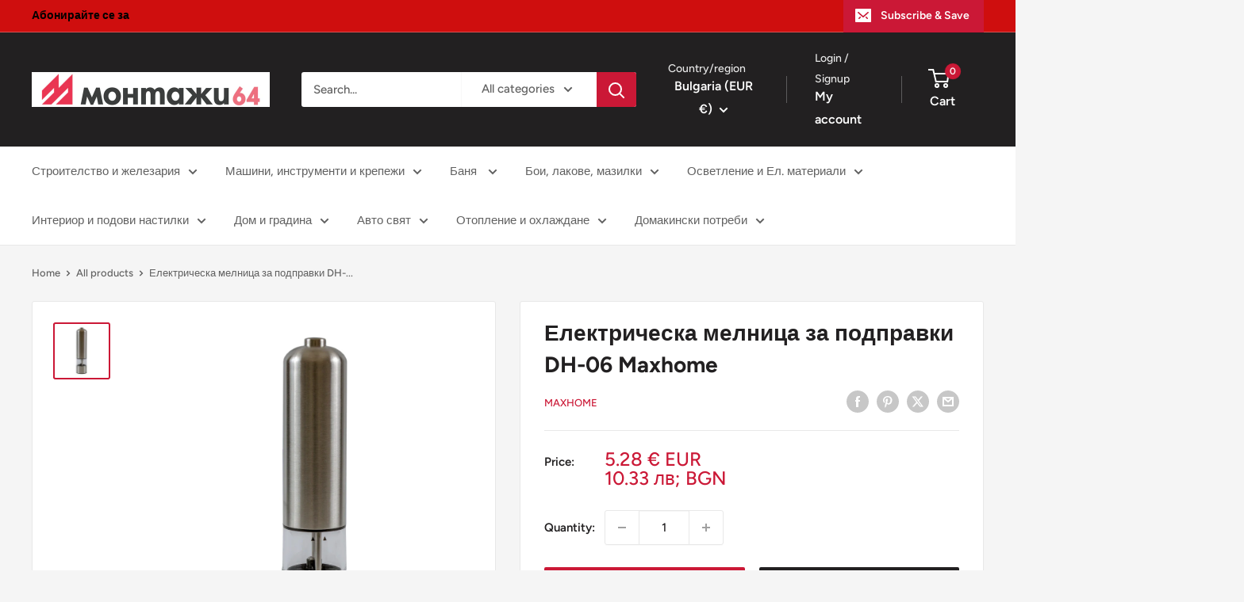

--- FILE ---
content_type: text/html; charset=utf-8
request_url: https://montaji64.bg/products/3410-%D0%B5%D0%BB%D0%B5%D0%BA%D1%82%D1%80%D0%B8%D1%87%D0%B5%D1%81%D0%BA%D0%B0-%D0%BC%D0%B5%D0%BB%D0%BD%D0%B8%D1%86%D0%B0-%D0%B7%D0%B0-%D0%BF%D0%BE%D0%B4%D0%BF%D1%80%D0%B0%D0%B2%D0%BA%D0%B8-dh-06-maxhome
body_size: 82097
content:
<!doctype html>

<html class="no-js" lang="en">
  <head>
    <meta charset="utf-8">
    <meta name="viewport" content="width=device-width, initial-scale=1.0, height=device-height, minimum-scale=1.0, maximum-scale=1.0">
    <meta name="theme-color" content="#cb1836">

    <title>Електрическа мелница за подправки DH-06 Maxhome</title><meta name="description" content="Електрическа мелница за подправки DH-06 Maxhome Технически характеристики: Материал: СтъклоРазмер: 5.2 х 22.5 смИздръжлив керамичен механизъмРегулируемо смиланеПрозиращ контейнерLED светлинаРаботи с 4 AA батерии (не са включени)Вместимост: 100 мл"><link rel="canonical" href="https://montaji64.bg/products/3410-%d0%b5%d0%bb%d0%b5%d0%ba%d1%82%d1%80%d0%b8%d1%87%d0%b5%d1%81%d0%ba%d0%b0-%d0%bc%d0%b5%d0%bb%d0%bd%d0%b8%d1%86%d0%b0-%d0%b7%d0%b0-%d0%bf%d0%be%d0%b4%d0%bf%d1%80%d0%b0%d0%b2%d0%ba%d0%b8-dh-06-maxhome"><link rel="preload" as="style" href="//montaji64.bg/cdn/shop/t/51/assets/theme.css?v=114081563123193615381768253533">
    <link rel="preload" as="script" href="//montaji64.bg/cdn/shop/t/51/assets/theme.js?v=1815320689903517791768253534">
    <link rel="preconnect" href="https://cdn.shopify.com">
    <link rel="preconnect" href="https://fonts.shopifycdn.com">
    <link rel="dns-prefetch" href="https://productreviews.shopifycdn.com">
    <link rel="dns-prefetch" href="https://ajax.googleapis.com">
    <link rel="dns-prefetch" href="https://maps.googleapis.com">
    <link rel="dns-prefetch" href="https://maps.gstatic.com">

    <meta property="og:type" content="product">
  <meta property="og:title" content="Електрическа мелница за подправки DH-06 Maxhome"><meta property="og:image" content="http://montaji64.bg/cdn/shop/files/hq-maxhome-electric-saltnpepper-1.jpg?v=1713809605">
    <meta property="og:image:secure_url" content="https://montaji64.bg/cdn/shop/files/hq-maxhome-electric-saltnpepper-1.jpg?v=1713809605">
    <meta property="og:image:width" content="1000">
    <meta property="og:image:height" content="1000"><meta property="product:price:amount" content="5.28">
  <meta property="product:price:currency" content="EUR"><meta property="og:description" content="Електрическа мелница за подправки DH-06 Maxhome Технически характеристики: Материал: СтъклоРазмер: 5.2 х 22.5 смИздръжлив керамичен механизъмРегулируемо смиланеПрозиращ контейнерLED светлинаРаботи с 4 AA батерии (не са включени)Вместимост: 100 мл"><meta property="og:url" content="https://montaji64.bg/products/3410-%d0%b5%d0%bb%d0%b5%d0%ba%d1%82%d1%80%d0%b8%d1%87%d0%b5%d1%81%d0%ba%d0%b0-%d0%bc%d0%b5%d0%bb%d0%bd%d0%b8%d1%86%d0%b0-%d0%b7%d0%b0-%d0%bf%d0%be%d0%b4%d0%bf%d1%80%d0%b0%d0%b2%d0%ba%d0%b8-dh-06-maxhome">
<meta property="og:site_name" content="Монтажи-64"><meta name="twitter:card" content="summary"><meta name="twitter:title" content="Електрическа мелница за подправки DH-06 Maxhome">
  <meta name="twitter:description" content="Електрическа мелница за подправки DH-06 Maxhome
Технически характеристики:
Материал: СтъклоРазмер: 5.2 х 22.5 смИздръжлив керамичен механизъмРегулируемо смиланеПрозиращ контейнерLED светлинаРаботи с 4 AA батерии (не са включени)Вместимост: 100 мл">
  <meta name="twitter:image" content="https://montaji64.bg/cdn/shop/files/hq-maxhome-electric-saltnpepper-1_600x600_crop_center.jpg?v=1713809605">
    <link rel="preload" href="//montaji64.bg/cdn/fonts/figtree/figtree_n7.2fd9bfe01586148e644724096c9d75e8c7a90e55.woff2" as="font" type="font/woff2" crossorigin><link rel="preload" href="//montaji64.bg/cdn/fonts/figtree/figtree_n5.3b6b7df38aa5986536945796e1f947445832047c.woff2" as="font" type="font/woff2" crossorigin><style>
  @font-face {
  font-family: Figtree;
  font-weight: 700;
  font-style: normal;
  font-display: swap;
  src: url("//montaji64.bg/cdn/fonts/figtree/figtree_n7.2fd9bfe01586148e644724096c9d75e8c7a90e55.woff2") format("woff2"),
       url("//montaji64.bg/cdn/fonts/figtree/figtree_n7.ea05de92d862f9594794ab281c4c3a67501ef5fc.woff") format("woff");
}

  @font-face {
  font-family: Figtree;
  font-weight: 500;
  font-style: normal;
  font-display: swap;
  src: url("//montaji64.bg/cdn/fonts/figtree/figtree_n5.3b6b7df38aa5986536945796e1f947445832047c.woff2") format("woff2"),
       url("//montaji64.bg/cdn/fonts/figtree/figtree_n5.f26bf6dcae278b0ed902605f6605fa3338e81dab.woff") format("woff");
}

@font-face {
  font-family: Figtree;
  font-weight: 600;
  font-style: normal;
  font-display: swap;
  src: url("//montaji64.bg/cdn/fonts/figtree/figtree_n6.9d1ea52bb49a0a86cfd1b0383d00f83d3fcc14de.woff2") format("woff2"),
       url("//montaji64.bg/cdn/fonts/figtree/figtree_n6.f0fcdea525a0e47b2ae4ab645832a8e8a96d31d3.woff") format("woff");
}

@font-face {
  font-family: Figtree;
  font-weight: 700;
  font-style: italic;
  font-display: swap;
  src: url("//montaji64.bg/cdn/fonts/figtree/figtree_i7.06add7096a6f2ab742e09ec7e498115904eda1fe.woff2") format("woff2"),
       url("//montaji64.bg/cdn/fonts/figtree/figtree_i7.ee584b5fcaccdbb5518c0228158941f8df81b101.woff") format("woff");
}


  @font-face {
  font-family: Figtree;
  font-weight: 700;
  font-style: normal;
  font-display: swap;
  src: url("//montaji64.bg/cdn/fonts/figtree/figtree_n7.2fd9bfe01586148e644724096c9d75e8c7a90e55.woff2") format("woff2"),
       url("//montaji64.bg/cdn/fonts/figtree/figtree_n7.ea05de92d862f9594794ab281c4c3a67501ef5fc.woff") format("woff");
}

  @font-face {
  font-family: Figtree;
  font-weight: 500;
  font-style: italic;
  font-display: swap;
  src: url("//montaji64.bg/cdn/fonts/figtree/figtree_i5.969396f679a62854cf82dbf67acc5721e41351f0.woff2") format("woff2"),
       url("//montaji64.bg/cdn/fonts/figtree/figtree_i5.93bc1cad6c73ca9815f9777c49176dfc9d2890dd.woff") format("woff");
}

  @font-face {
  font-family: Figtree;
  font-weight: 700;
  font-style: italic;
  font-display: swap;
  src: url("//montaji64.bg/cdn/fonts/figtree/figtree_i7.06add7096a6f2ab742e09ec7e498115904eda1fe.woff2") format("woff2"),
       url("//montaji64.bg/cdn/fonts/figtree/figtree_i7.ee584b5fcaccdbb5518c0228158941f8df81b101.woff") format("woff");
}


  :root {
    --default-text-font-size : 15px;
    --base-text-font-size    : 15px;
    --heading-font-family    : Figtree, sans-serif;
    --heading-font-weight    : 700;
    --heading-font-style     : normal;
    --text-font-family       : Figtree, sans-serif;
    --text-font-weight       : 500;
    --text-font-style        : normal;
    --text-font-bolder-weight: 600;
    --text-link-decoration   : underline;

    --text-color               : #616161;
    --text-color-rgb           : 97, 97, 97;
    --heading-color            : #222021;
    --border-color             : #e8e8e8;
    --border-color-rgb         : 232, 232, 232;
    --form-border-color        : #dbdbdb;
    --accent-color             : #cb1836;
    --accent-color-rgb         : 203, 24, 54;
    --link-color               : #cb1836;
    --link-color-hover         : #871024;
    --background               : #f5f5f5;
    --secondary-background     : #ffffff;
    --secondary-background-rgb : 255, 255, 255;
    --accent-background        : rgba(203, 24, 54, 0.08);

    --input-background: #ffffff;

    --error-color       : #cf0e0e;
    --error-background  : rgba(207, 14, 14, 0.07);
    --success-color     : #1c7b36;
    --success-background: rgba(28, 123, 54, 0.11);

    --primary-button-background      : #cb1836;
    --primary-button-background-rgb  : 203, 24, 54;
    --primary-button-text-color      : #ffffff;
    --secondary-button-background    : #222021;
    --secondary-button-background-rgb: 34, 32, 33;
    --secondary-button-text-color    : #ffffff;

    --header-background      : #222021;
    --header-text-color      : #ffffff;
    --header-light-text-color: #e8e8e8;
    --header-border-color    : rgba(232, 232, 232, 0.3);
    --header-accent-color    : #cb1836;

    --footer-background-color:    #222021;
    --footer-heading-text-color:  #ffffff;
    --footer-body-text-color:     #ffffff;
    --footer-body-text-color-rgb: 255, 255, 255;
    --footer-accent-color:        #cb1836;
    --footer-accent-color-rgb:    203, 24, 54;
    --footer-border:              none;
    
    --flickity-arrow-color: #b5b5b5;--product-on-sale-accent           : #cf0e0e;
    --product-on-sale-accent-rgb       : 207, 14, 14;
    --product-on-sale-color            : #ffffff;
    --product-in-stock-color           : #1c7b36;
    --product-low-stock-color          : #cf0e0e;
    --product-sold-out-color           : #8a9297;
    --product-custom-label-1-background: #3f6ab1;
    --product-custom-label-1-color     : #ffffff;
    --product-custom-label-2-background: #8a44ae;
    --product-custom-label-2-color     : #ffffff;
    --product-review-star-color        : #ffbd00;

    --mobile-container-gutter : 20px;
    --desktop-container-gutter: 40px;

    /* Shopify related variables */
    --payment-terms-background-color: #f5f5f5;
  }
</style>

<script>
  // IE11 does not have support for CSS variables, so we have to polyfill them
  if (!(((window || {}).CSS || {}).supports && window.CSS.supports('(--a: 0)'))) {
    const script = document.createElement('script');
    script.type = 'text/javascript';
    script.src = 'https://cdn.jsdelivr.net/npm/css-vars-ponyfill@2';
    script.onload = function() {
      cssVars({});
    };

    document.getElementsByTagName('head')[0].appendChild(script);
  }
</script>


    <script>window.performance && window.performance.mark && window.performance.mark('shopify.content_for_header.start');</script><meta id="shopify-digital-wallet" name="shopify-digital-wallet" content="/67587997970/digital_wallets/dialog">
<link rel="alternate" hreflang="x-default" href="https://montaji64.bg/products/3410-%D0%B5%D0%BB%D0%B5%D0%BA%D1%82%D1%80%D0%B8%D1%87%D0%B5%D1%81%D0%BA%D0%B0-%D0%BC%D0%B5%D0%BB%D0%BD%D0%B8%D1%86%D0%B0-%D0%B7%D0%B0-%D0%BF%D0%BE%D0%B4%D0%BF%D1%80%D0%B0%D0%B2%D0%BA%D0%B8-dh-06-maxhome">
<link rel="alternate" hreflang="en" href="https://montaji64.bg/products/3410-%D0%B5%D0%BB%D0%B5%D0%BA%D1%82%D1%80%D0%B8%D1%87%D0%B5%D1%81%D0%BA%D0%B0-%D0%BC%D0%B5%D0%BB%D0%BD%D0%B8%D1%86%D0%B0-%D0%B7%D0%B0-%D0%BF%D0%BE%D0%B4%D0%BF%D1%80%D0%B0%D0%B2%D0%BA%D0%B8-dh-06-maxhome">
<link rel="alternate" hreflang="bg" href="https://montaji64.bg/bg/products/3410-%D0%B5%D0%BB%D0%B5%D0%BA%D1%82%D1%80%D0%B8%D1%87%D0%B5%D1%81%D0%BA%D0%B0-%D0%BC%D0%B5%D0%BB%D0%BD%D0%B8%D1%86%D0%B0-%D0%B7%D0%B0-%D0%BF%D0%BE%D0%B4%D0%BF%D1%80%D0%B0%D0%B2%D0%BA%D0%B8-dh-06-maxhome">
<link rel="alternate" type="application/json+oembed" href="https://montaji64.bg/products/3410-%d0%b5%d0%bb%d0%b5%d0%ba%d1%82%d1%80%d0%b8%d1%87%d0%b5%d1%81%d0%ba%d0%b0-%d0%bc%d0%b5%d0%bb%d0%bd%d0%b8%d1%86%d0%b0-%d0%b7%d0%b0-%d0%bf%d0%be%d0%b4%d0%bf%d1%80%d0%b0%d0%b2%d0%ba%d0%b8-dh-06-maxhome.oembed">
<script async="async" src="/checkouts/internal/preloads.js?locale=en-BG"></script>
<script id="shopify-features" type="application/json">{"accessToken":"f21c305bb01fd326e0cba1bf12f95c64","betas":["rich-media-storefront-analytics"],"domain":"montaji64.bg","predictiveSearch":true,"shopId":67587997970,"locale":"en"}</script>
<script>var Shopify = Shopify || {};
Shopify.shop = "montaji64.myshopify.com";
Shopify.locale = "en";
Shopify.currency = {"active":"EUR","rate":"1.0"};
Shopify.country = "BG";
Shopify.theme = {"name":"WarehouseEUR-BGN","id":192240943436,"schema_name":"Warehouse","schema_version":"6.2.0","theme_store_id":871,"role":"main"};
Shopify.theme.handle = "null";
Shopify.theme.style = {"id":null,"handle":null};
Shopify.cdnHost = "montaji64.bg/cdn";
Shopify.routes = Shopify.routes || {};
Shopify.routes.root = "/";</script>
<script type="module">!function(o){(o.Shopify=o.Shopify||{}).modules=!0}(window);</script>
<script>!function(o){function n(){var o=[];function n(){o.push(Array.prototype.slice.apply(arguments))}return n.q=o,n}var t=o.Shopify=o.Shopify||{};t.loadFeatures=n(),t.autoloadFeatures=n()}(window);</script>
<script id="shop-js-analytics" type="application/json">{"pageType":"product"}</script>
<script defer="defer" async type="module" src="//montaji64.bg/cdn/shopifycloud/shop-js/modules/v2/client.init-shop-cart-sync_WVOgQShq.en.esm.js"></script>
<script defer="defer" async type="module" src="//montaji64.bg/cdn/shopifycloud/shop-js/modules/v2/chunk.common_C_13GLB1.esm.js"></script>
<script defer="defer" async type="module" src="//montaji64.bg/cdn/shopifycloud/shop-js/modules/v2/chunk.modal_CLfMGd0m.esm.js"></script>
<script type="module">
  await import("//montaji64.bg/cdn/shopifycloud/shop-js/modules/v2/client.init-shop-cart-sync_WVOgQShq.en.esm.js");
await import("//montaji64.bg/cdn/shopifycloud/shop-js/modules/v2/chunk.common_C_13GLB1.esm.js");
await import("//montaji64.bg/cdn/shopifycloud/shop-js/modules/v2/chunk.modal_CLfMGd0m.esm.js");

  window.Shopify.SignInWithShop?.initShopCartSync?.({"fedCMEnabled":true,"windoidEnabled":true});

</script>
<script>(function() {
  var isLoaded = false;
  function asyncLoad() {
    if (isLoaded) return;
    isLoaded = true;
    var urls = ["https:\/\/cdn-loyalty.yotpo.com\/loader\/kayOuKlv7yptiXl4QvXLQA.js?shop=montaji64.myshopify.com"];
    for (var i = 0; i < urls.length; i++) {
      var s = document.createElement('script');
      s.type = 'text/javascript';
      s.async = true;
      s.src = urls[i];
      var x = document.getElementsByTagName('script')[0];
      x.parentNode.insertBefore(s, x);
    }
  };
  if(window.attachEvent) {
    window.attachEvent('onload', asyncLoad);
  } else {
    window.addEventListener('load', asyncLoad, false);
  }
})();</script>
<script id="__st">var __st={"a":67587997970,"offset":7200,"reqid":"dc3b3d90-ce0c-49fc-a37a-56b79949dd8b-1769630373","pageurl":"montaji64.bg\/products\/3410-%D0%B5%D0%BB%D0%B5%D0%BA%D1%82%D1%80%D0%B8%D1%87%D0%B5%D1%81%D0%BA%D0%B0-%D0%BC%D0%B5%D0%BB%D0%BD%D0%B8%D1%86%D0%B0-%D0%B7%D0%B0-%D0%BF%D0%BE%D0%B4%D0%BF%D1%80%D0%B0%D0%B2%D0%BA%D0%B8-dh-06-maxhome","u":"8c8644fde8c7","p":"product","rtyp":"product","rid":8981674819916};</script>
<script>window.ShopifyPaypalV4VisibilityTracking = true;</script>
<script id="captcha-bootstrap">!function(){'use strict';const t='contact',e='account',n='new_comment',o=[[t,t],['blogs',n],['comments',n],[t,'customer']],c=[[e,'customer_login'],[e,'guest_login'],[e,'recover_customer_password'],[e,'create_customer']],r=t=>t.map((([t,e])=>`form[action*='/${t}']:not([data-nocaptcha='true']) input[name='form_type'][value='${e}']`)).join(','),a=t=>()=>t?[...document.querySelectorAll(t)].map((t=>t.form)):[];function s(){const t=[...o],e=r(t);return a(e)}const i='password',u='form_key',d=['recaptcha-v3-token','g-recaptcha-response','h-captcha-response',i],f=()=>{try{return window.sessionStorage}catch{return}},m='__shopify_v',_=t=>t.elements[u];function p(t,e,n=!1){try{const o=window.sessionStorage,c=JSON.parse(o.getItem(e)),{data:r}=function(t){const{data:e,action:n}=t;return t[m]||n?{data:e,action:n}:{data:t,action:n}}(c);for(const[e,n]of Object.entries(r))t.elements[e]&&(t.elements[e].value=n);n&&o.removeItem(e)}catch(o){console.error('form repopulation failed',{error:o})}}const l='form_type',E='cptcha';function T(t){t.dataset[E]=!0}const w=window,h=w.document,L='Shopify',v='ce_forms',y='captcha';let A=!1;((t,e)=>{const n=(g='f06e6c50-85a8-45c8-87d0-21a2b65856fe',I='https://cdn.shopify.com/shopifycloud/storefront-forms-hcaptcha/ce_storefront_forms_captcha_hcaptcha.v1.5.2.iife.js',D={infoText:'Protected by hCaptcha',privacyText:'Privacy',termsText:'Terms'},(t,e,n)=>{const o=w[L][v],c=o.bindForm;if(c)return c(t,g,e,D).then(n);var r;o.q.push([[t,g,e,D],n]),r=I,A||(h.body.append(Object.assign(h.createElement('script'),{id:'captcha-provider',async:!0,src:r})),A=!0)});var g,I,D;w[L]=w[L]||{},w[L][v]=w[L][v]||{},w[L][v].q=[],w[L][y]=w[L][y]||{},w[L][y].protect=function(t,e){n(t,void 0,e),T(t)},Object.freeze(w[L][y]),function(t,e,n,w,h,L){const[v,y,A,g]=function(t,e,n){const i=e?o:[],u=t?c:[],d=[...i,...u],f=r(d),m=r(i),_=r(d.filter((([t,e])=>n.includes(e))));return[a(f),a(m),a(_),s()]}(w,h,L),I=t=>{const e=t.target;return e instanceof HTMLFormElement?e:e&&e.form},D=t=>v().includes(t);t.addEventListener('submit',(t=>{const e=I(t);if(!e)return;const n=D(e)&&!e.dataset.hcaptchaBound&&!e.dataset.recaptchaBound,o=_(e),c=g().includes(e)&&(!o||!o.value);(n||c)&&t.preventDefault(),c&&!n&&(function(t){try{if(!f())return;!function(t){const e=f();if(!e)return;const n=_(t);if(!n)return;const o=n.value;o&&e.removeItem(o)}(t);const e=Array.from(Array(32),(()=>Math.random().toString(36)[2])).join('');!function(t,e){_(t)||t.append(Object.assign(document.createElement('input'),{type:'hidden',name:u})),t.elements[u].value=e}(t,e),function(t,e){const n=f();if(!n)return;const o=[...t.querySelectorAll(`input[type='${i}']`)].map((({name:t})=>t)),c=[...d,...o],r={};for(const[a,s]of new FormData(t).entries())c.includes(a)||(r[a]=s);n.setItem(e,JSON.stringify({[m]:1,action:t.action,data:r}))}(t,e)}catch(e){console.error('failed to persist form',e)}}(e),e.submit())}));const S=(t,e)=>{t&&!t.dataset[E]&&(n(t,e.some((e=>e===t))),T(t))};for(const o of['focusin','change'])t.addEventListener(o,(t=>{const e=I(t);D(e)&&S(e,y())}));const B=e.get('form_key'),M=e.get(l),P=B&&M;t.addEventListener('DOMContentLoaded',(()=>{const t=y();if(P)for(const e of t)e.elements[l].value===M&&p(e,B);[...new Set([...A(),...v().filter((t=>'true'===t.dataset.shopifyCaptcha))])].forEach((e=>S(e,t)))}))}(h,new URLSearchParams(w.location.search),n,t,e,['guest_login'])})(!0,!0)}();</script>
<script integrity="sha256-4kQ18oKyAcykRKYeNunJcIwy7WH5gtpwJnB7kiuLZ1E=" data-source-attribution="shopify.loadfeatures" defer="defer" src="//montaji64.bg/cdn/shopifycloud/storefront/assets/storefront/load_feature-a0a9edcb.js" crossorigin="anonymous"></script>
<script data-source-attribution="shopify.dynamic_checkout.dynamic.init">var Shopify=Shopify||{};Shopify.PaymentButton=Shopify.PaymentButton||{isStorefrontPortableWallets:!0,init:function(){window.Shopify.PaymentButton.init=function(){};var t=document.createElement("script");t.src="https://montaji64.bg/cdn/shopifycloud/portable-wallets/latest/portable-wallets.en.js",t.type="module",document.head.appendChild(t)}};
</script>
<script data-source-attribution="shopify.dynamic_checkout.buyer_consent">
  function portableWalletsHideBuyerConsent(e){var t=document.getElementById("shopify-buyer-consent"),n=document.getElementById("shopify-subscription-policy-button");t&&n&&(t.classList.add("hidden"),t.setAttribute("aria-hidden","true"),n.removeEventListener("click",e))}function portableWalletsShowBuyerConsent(e){var t=document.getElementById("shopify-buyer-consent"),n=document.getElementById("shopify-subscription-policy-button");t&&n&&(t.classList.remove("hidden"),t.removeAttribute("aria-hidden"),n.addEventListener("click",e))}window.Shopify?.PaymentButton&&(window.Shopify.PaymentButton.hideBuyerConsent=portableWalletsHideBuyerConsent,window.Shopify.PaymentButton.showBuyerConsent=portableWalletsShowBuyerConsent);
</script>
<script>
  function portableWalletsCleanup(e){e&&e.src&&console.error("Failed to load portable wallets script "+e.src);var t=document.querySelectorAll("shopify-accelerated-checkout .shopify-payment-button__skeleton, shopify-accelerated-checkout-cart .wallet-cart-button__skeleton"),e=document.getElementById("shopify-buyer-consent");for(let e=0;e<t.length;e++)t[e].remove();e&&e.remove()}function portableWalletsNotLoadedAsModule(e){e instanceof ErrorEvent&&"string"==typeof e.message&&e.message.includes("import.meta")&&"string"==typeof e.filename&&e.filename.includes("portable-wallets")&&(window.removeEventListener("error",portableWalletsNotLoadedAsModule),window.Shopify.PaymentButton.failedToLoad=e,"loading"===document.readyState?document.addEventListener("DOMContentLoaded",window.Shopify.PaymentButton.init):window.Shopify.PaymentButton.init())}window.addEventListener("error",portableWalletsNotLoadedAsModule);
</script>

<script type="module" src="https://montaji64.bg/cdn/shopifycloud/portable-wallets/latest/portable-wallets.en.js" onError="portableWalletsCleanup(this)" crossorigin="anonymous"></script>
<script nomodule>
  document.addEventListener("DOMContentLoaded", portableWalletsCleanup);
</script>

<script id='scb4127' type='text/javascript' async='' src='https://montaji64.bg/cdn/shopifycloud/privacy-banner/storefront-banner.js'></script><link id="shopify-accelerated-checkout-styles" rel="stylesheet" media="screen" href="https://montaji64.bg/cdn/shopifycloud/portable-wallets/latest/accelerated-checkout-backwards-compat.css" crossorigin="anonymous">
<style id="shopify-accelerated-checkout-cart">
        #shopify-buyer-consent {
  margin-top: 1em;
  display: inline-block;
  width: 100%;
}

#shopify-buyer-consent.hidden {
  display: none;
}

#shopify-subscription-policy-button {
  background: none;
  border: none;
  padding: 0;
  text-decoration: underline;
  font-size: inherit;
  cursor: pointer;
}

#shopify-subscription-policy-button::before {
  box-shadow: none;
}

      </style>

<script>window.performance && window.performance.mark && window.performance.mark('shopify.content_for_header.end');</script>

    <link rel="stylesheet" href="//montaji64.bg/cdn/shop/t/51/assets/theme.css?v=114081563123193615381768253533">

    <script type="application/ld+json">{"@context":"http:\/\/schema.org\/","@id":"\/products\/3410-%D0%B5%D0%BB%D0%B5%D0%BA%D1%82%D1%80%D0%B8%D1%87%D0%B5%D1%81%D0%BA%D0%B0-%D0%BC%D0%B5%D0%BB%D0%BD%D0%B8%D1%86%D0%B0-%D0%B7%D0%B0-%D0%BF%D0%BE%D0%B4%D0%BF%D1%80%D0%B0%D0%B2%D0%BA%D0%B8-dh-06-maxhome#product","@type":"Product","brand":{"@type":"Brand","name":"MAXHOME"},"category":"Електрическа мелница за подправки","description":"Електрическа мелница за подправки DH-06 Maxhome\nТехнически характеристики:\nМатериал: СтъклоРазмер: 5.2 х 22.5 смИздръжлив керамичен механизъмРегулируемо смиланеПрозиращ контейнерLED светлинаРаботи с 4 AA батерии (не са включени)Вместимост: 100 мл","gtin":"2304201706067","image":"https:\/\/montaji64.bg\/cdn\/shop\/files\/hq-maxhome-electric-saltnpepper-1.jpg?v=1713809605\u0026width=1920","name":"Електрическа мелница за подправки DH-06 Maxhome","offers":{"@id":"\/products\/3410-%D0%B5%D0%BB%D0%B5%D0%BA%D1%82%D1%80%D0%B8%D1%87%D0%B5%D1%81%D0%BA%D0%B0-%D0%BC%D0%B5%D0%BB%D0%BD%D0%B8%D1%86%D0%B0-%D0%B7%D0%B0-%D0%BF%D0%BE%D0%B4%D0%BF%D1%80%D0%B0%D0%B2%D0%BA%D0%B8-dh-06-maxhome?variant=48042657448268#offer","@type":"Offer","availability":"http:\/\/schema.org\/InStock","price":"5.28","priceCurrency":"EUR","url":"https:\/\/montaji64.bg\/products\/3410-%D0%B5%D0%BB%D0%B5%D0%BA%D1%82%D1%80%D0%B8%D1%87%D0%B5%D1%81%D0%BA%D0%B0-%D0%BC%D0%B5%D0%BB%D0%BD%D0%B8%D1%86%D0%B0-%D0%B7%D0%B0-%D0%BF%D0%BE%D0%B4%D0%BF%D1%80%D0%B0%D0%B2%D0%BA%D0%B8-dh-06-maxhome?variant=48042657448268"},"sku":"4560","url":"https:\/\/montaji64.bg\/products\/3410-%D0%B5%D0%BB%D0%B5%D0%BA%D1%82%D1%80%D0%B8%D1%87%D0%B5%D1%81%D0%BA%D0%B0-%D0%BC%D0%B5%D0%BB%D0%BD%D0%B8%D1%86%D0%B0-%D0%B7%D0%B0-%D0%BF%D0%BE%D0%B4%D0%BF%D1%80%D0%B0%D0%B2%D0%BA%D0%B8-dh-06-maxhome"}</script><script type="application/ld+json">
  {
    "@context": "https://schema.org",
    "@type": "BreadcrumbList",
    "itemListElement": [{
        "@type": "ListItem",
        "position": 1,
        "name": "Home",
        "item": "https://montaji64.bg"
      },{
            "@type": "ListItem",
            "position": 2,
            "name": "Електрическа мелница за подправки DH-06 Maxhome",
            "item": "https://montaji64.bg/products/3410-%D0%B5%D0%BB%D0%B5%D0%BA%D1%82%D1%80%D0%B8%D1%87%D0%B5%D1%81%D0%BA%D0%B0-%D0%BC%D0%B5%D0%BB%D0%BD%D0%B8%D1%86%D0%B0-%D0%B7%D0%B0-%D0%BF%D0%BE%D0%B4%D0%BF%D1%80%D0%B0%D0%B2%D0%BA%D0%B8-dh-06-maxhome"
          }]
  }
</script>

    <script>
      // This allows to expose several variables to the global scope, to be used in scripts
      window.theme = {
        pageType: "product",
        cartCount: 0,
        moneyFormat: "{{amount}} €",
        moneyWithCurrencyFormat: "{{amount}} € EUR",
        currencyCodeEnabled: true,
        showDiscount: true,
        discountMode: "percentage",
        cartType: "drawer"
      };

      window.routes = {
        rootUrl: "\/",
        rootUrlWithoutSlash: '',
        cartUrl: "\/cart",
        cartAddUrl: "\/cart\/add",
        cartChangeUrl: "\/cart\/change",
        searchUrl: "\/search",
        productRecommendationsUrl: "\/recommendations\/products"
      };

      window.languages = {
        productRegularPrice: "Regular price",
        productSalePrice: "Sale price",
        collectionOnSaleLabel: "Save {{savings}}",
        productFormUnavailable: "Unavailable",
        productFormAddToCart: "Add to cart",
        productFormPreOrder: "Pre-order",
        productFormSoldOut: "Sold out",
        productAdded: "Product has been added to your cart",
        productAddedShort: "Added!",
        shippingEstimatorNoResults: "No shipping could be found for your address.",
        shippingEstimatorOneResult: "There is one shipping rate for your address:",
        shippingEstimatorMultipleResults: "There are {{count}} shipping rates for your address:",
        shippingEstimatorErrors: "There are some errors:"
      };

      document.documentElement.className = document.documentElement.className.replace('no-js', 'js');
    </script><script src="//montaji64.bg/cdn/shop/t/51/assets/theme.js?v=1815320689903517791768253534" defer></script>
    <script src="//montaji64.bg/cdn/shop/t/51/assets/custom.js?v=102476495355921946141768253529" defer></script><script>
        (function () {
          window.onpageshow = function() {
            // We force re-freshing the cart content onpageshow, as most browsers will serve a cache copy when hitting the
            // back button, which cause staled data
            document.documentElement.dispatchEvent(new CustomEvent('cart:refresh', {
              bubbles: true,
              detail: {scrollToTop: false}
            }));
          };
        })();
      </script><link href="https://monorail-edge.shopifysvc.com" rel="dns-prefetch">
<script>(function(){if ("sendBeacon" in navigator && "performance" in window) {try {var session_token_from_headers = performance.getEntriesByType('navigation')[0].serverTiming.find(x => x.name == '_s').description;} catch {var session_token_from_headers = undefined;}var session_cookie_matches = document.cookie.match(/_shopify_s=([^;]*)/);var session_token_from_cookie = session_cookie_matches && session_cookie_matches.length === 2 ? session_cookie_matches[1] : "";var session_token = session_token_from_headers || session_token_from_cookie || "";function handle_abandonment_event(e) {var entries = performance.getEntries().filter(function(entry) {return /monorail-edge.shopifysvc.com/.test(entry.name);});if (!window.abandonment_tracked && entries.length === 0) {window.abandonment_tracked = true;var currentMs = Date.now();var navigation_start = performance.timing.navigationStart;var payload = {shop_id: 67587997970,url: window.location.href,navigation_start,duration: currentMs - navigation_start,session_token,page_type: "product"};window.navigator.sendBeacon("https://monorail-edge.shopifysvc.com/v1/produce", JSON.stringify({schema_id: "online_store_buyer_site_abandonment/1.1",payload: payload,metadata: {event_created_at_ms: currentMs,event_sent_at_ms: currentMs}}));}}window.addEventListener('pagehide', handle_abandonment_event);}}());</script>
<script id="web-pixels-manager-setup">(function e(e,d,r,n,o){if(void 0===o&&(o={}),!Boolean(null===(a=null===(i=window.Shopify)||void 0===i?void 0:i.analytics)||void 0===a?void 0:a.replayQueue)){var i,a;window.Shopify=window.Shopify||{};var t=window.Shopify;t.analytics=t.analytics||{};var s=t.analytics;s.replayQueue=[],s.publish=function(e,d,r){return s.replayQueue.push([e,d,r]),!0};try{self.performance.mark("wpm:start")}catch(e){}var l=function(){var e={modern:/Edge?\/(1{2}[4-9]|1[2-9]\d|[2-9]\d{2}|\d{4,})\.\d+(\.\d+|)|Firefox\/(1{2}[4-9]|1[2-9]\d|[2-9]\d{2}|\d{4,})\.\d+(\.\d+|)|Chrom(ium|e)\/(9{2}|\d{3,})\.\d+(\.\d+|)|(Maci|X1{2}).+ Version\/(15\.\d+|(1[6-9]|[2-9]\d|\d{3,})\.\d+)([,.]\d+|)( \(\w+\)|)( Mobile\/\w+|) Safari\/|Chrome.+OPR\/(9{2}|\d{3,})\.\d+\.\d+|(CPU[ +]OS|iPhone[ +]OS|CPU[ +]iPhone|CPU IPhone OS|CPU iPad OS)[ +]+(15[._]\d+|(1[6-9]|[2-9]\d|\d{3,})[._]\d+)([._]\d+|)|Android:?[ /-](13[3-9]|1[4-9]\d|[2-9]\d{2}|\d{4,})(\.\d+|)(\.\d+|)|Android.+Firefox\/(13[5-9]|1[4-9]\d|[2-9]\d{2}|\d{4,})\.\d+(\.\d+|)|Android.+Chrom(ium|e)\/(13[3-9]|1[4-9]\d|[2-9]\d{2}|\d{4,})\.\d+(\.\d+|)|SamsungBrowser\/([2-9]\d|\d{3,})\.\d+/,legacy:/Edge?\/(1[6-9]|[2-9]\d|\d{3,})\.\d+(\.\d+|)|Firefox\/(5[4-9]|[6-9]\d|\d{3,})\.\d+(\.\d+|)|Chrom(ium|e)\/(5[1-9]|[6-9]\d|\d{3,})\.\d+(\.\d+|)([\d.]+$|.*Safari\/(?![\d.]+ Edge\/[\d.]+$))|(Maci|X1{2}).+ Version\/(10\.\d+|(1[1-9]|[2-9]\d|\d{3,})\.\d+)([,.]\d+|)( \(\w+\)|)( Mobile\/\w+|) Safari\/|Chrome.+OPR\/(3[89]|[4-9]\d|\d{3,})\.\d+\.\d+|(CPU[ +]OS|iPhone[ +]OS|CPU[ +]iPhone|CPU IPhone OS|CPU iPad OS)[ +]+(10[._]\d+|(1[1-9]|[2-9]\d|\d{3,})[._]\d+)([._]\d+|)|Android:?[ /-](13[3-9]|1[4-9]\d|[2-9]\d{2}|\d{4,})(\.\d+|)(\.\d+|)|Mobile Safari.+OPR\/([89]\d|\d{3,})\.\d+\.\d+|Android.+Firefox\/(13[5-9]|1[4-9]\d|[2-9]\d{2}|\d{4,})\.\d+(\.\d+|)|Android.+Chrom(ium|e)\/(13[3-9]|1[4-9]\d|[2-9]\d{2}|\d{4,})\.\d+(\.\d+|)|Android.+(UC? ?Browser|UCWEB|U3)[ /]?(15\.([5-9]|\d{2,})|(1[6-9]|[2-9]\d|\d{3,})\.\d+)\.\d+|SamsungBrowser\/(5\.\d+|([6-9]|\d{2,})\.\d+)|Android.+MQ{2}Browser\/(14(\.(9|\d{2,})|)|(1[5-9]|[2-9]\d|\d{3,})(\.\d+|))(\.\d+|)|K[Aa][Ii]OS\/(3\.\d+|([4-9]|\d{2,})\.\d+)(\.\d+|)/},d=e.modern,r=e.legacy,n=navigator.userAgent;return n.match(d)?"modern":n.match(r)?"legacy":"unknown"}(),u="modern"===l?"modern":"legacy",c=(null!=n?n:{modern:"",legacy:""})[u],f=function(e){return[e.baseUrl,"/wpm","/b",e.hashVersion,"modern"===e.buildTarget?"m":"l",".js"].join("")}({baseUrl:d,hashVersion:r,buildTarget:u}),m=function(e){var d=e.version,r=e.bundleTarget,n=e.surface,o=e.pageUrl,i=e.monorailEndpoint;return{emit:function(e){var a=e.status,t=e.errorMsg,s=(new Date).getTime(),l=JSON.stringify({metadata:{event_sent_at_ms:s},events:[{schema_id:"web_pixels_manager_load/3.1",payload:{version:d,bundle_target:r,page_url:o,status:a,surface:n,error_msg:t},metadata:{event_created_at_ms:s}}]});if(!i)return console&&console.warn&&console.warn("[Web Pixels Manager] No Monorail endpoint provided, skipping logging."),!1;try{return self.navigator.sendBeacon.bind(self.navigator)(i,l)}catch(e){}var u=new XMLHttpRequest;try{return u.open("POST",i,!0),u.setRequestHeader("Content-Type","text/plain"),u.send(l),!0}catch(e){return console&&console.warn&&console.warn("[Web Pixels Manager] Got an unhandled error while logging to Monorail."),!1}}}}({version:r,bundleTarget:l,surface:e.surface,pageUrl:self.location.href,monorailEndpoint:e.monorailEndpoint});try{o.browserTarget=l,function(e){var d=e.src,r=e.async,n=void 0===r||r,o=e.onload,i=e.onerror,a=e.sri,t=e.scriptDataAttributes,s=void 0===t?{}:t,l=document.createElement("script"),u=document.querySelector("head"),c=document.querySelector("body");if(l.async=n,l.src=d,a&&(l.integrity=a,l.crossOrigin="anonymous"),s)for(var f in s)if(Object.prototype.hasOwnProperty.call(s,f))try{l.dataset[f]=s[f]}catch(e){}if(o&&l.addEventListener("load",o),i&&l.addEventListener("error",i),u)u.appendChild(l);else{if(!c)throw new Error("Did not find a head or body element to append the script");c.appendChild(l)}}({src:f,async:!0,onload:function(){if(!function(){var e,d;return Boolean(null===(d=null===(e=window.Shopify)||void 0===e?void 0:e.analytics)||void 0===d?void 0:d.initialized)}()){var d=window.webPixelsManager.init(e)||void 0;if(d){var r=window.Shopify.analytics;r.replayQueue.forEach((function(e){var r=e[0],n=e[1],o=e[2];d.publishCustomEvent(r,n,o)})),r.replayQueue=[],r.publish=d.publishCustomEvent,r.visitor=d.visitor,r.initialized=!0}}},onerror:function(){return m.emit({status:"failed",errorMsg:"".concat(f," has failed to load")})},sri:function(e){var d=/^sha384-[A-Za-z0-9+/=]+$/;return"string"==typeof e&&d.test(e)}(c)?c:"",scriptDataAttributes:o}),m.emit({status:"loading"})}catch(e){m.emit({status:"failed",errorMsg:(null==e?void 0:e.message)||"Unknown error"})}}})({shopId: 67587997970,storefrontBaseUrl: "https://montaji64.bg",extensionsBaseUrl: "https://extensions.shopifycdn.com/cdn/shopifycloud/web-pixels-manager",monorailEndpoint: "https://monorail-edge.shopifysvc.com/unstable/produce_batch",surface: "storefront-renderer",enabledBetaFlags: ["2dca8a86"],webPixelsConfigList: [{"id":"2252407116","configuration":"{\"pixel_id\":\"1236731660642578\",\"pixel_type\":\"facebook_pixel\"}","eventPayloadVersion":"v1","runtimeContext":"OPEN","scriptVersion":"ca16bc87fe92b6042fbaa3acc2fbdaa6","type":"APP","apiClientId":2329312,"privacyPurposes":["ANALYTICS","MARKETING","SALE_OF_DATA"],"dataSharingAdjustments":{"protectedCustomerApprovalScopes":["read_customer_address","read_customer_email","read_customer_name","read_customer_personal_data","read_customer_phone"]}},{"id":"shopify-app-pixel","configuration":"{}","eventPayloadVersion":"v1","runtimeContext":"STRICT","scriptVersion":"0450","apiClientId":"shopify-pixel","type":"APP","privacyPurposes":["ANALYTICS","MARKETING"]},{"id":"shopify-custom-pixel","eventPayloadVersion":"v1","runtimeContext":"LAX","scriptVersion":"0450","apiClientId":"shopify-pixel","type":"CUSTOM","privacyPurposes":["ANALYTICS","MARKETING"]}],isMerchantRequest: false,initData: {"shop":{"name":"Монтажи-64","paymentSettings":{"currencyCode":"EUR"},"myshopifyDomain":"montaji64.myshopify.com","countryCode":"BG","storefrontUrl":"https:\/\/montaji64.bg"},"customer":null,"cart":null,"checkout":null,"productVariants":[{"price":{"amount":5.28,"currencyCode":"EUR"},"product":{"title":"Електрическа мелница за подправки DH-06 Maxhome","vendor":"MAXHOME","id":"8981674819916","untranslatedTitle":"Електрическа мелница за подправки DH-06 Maxhome","url":"\/products\/3410-%D0%B5%D0%BB%D0%B5%D0%BA%D1%82%D1%80%D0%B8%D1%87%D0%B5%D1%81%D0%BA%D0%B0-%D0%BC%D0%B5%D0%BB%D0%BD%D0%B8%D1%86%D0%B0-%D0%B7%D0%B0-%D0%BF%D0%BE%D0%B4%D0%BF%D1%80%D0%B0%D0%B2%D0%BA%D0%B8-dh-06-maxhome","type":"Електрическа мелница за подправки"},"id":"48042657448268","image":{"src":"\/\/montaji64.bg\/cdn\/shop\/files\/hq-maxhome-electric-saltnpepper-1.jpg?v=1713809605"},"sku":"4560","title":"Default Title","untranslatedTitle":"Default Title"}],"purchasingCompany":null},},"https://montaji64.bg/cdn","fcfee988w5aeb613cpc8e4bc33m6693e112",{"modern":"","legacy":""},{"shopId":"67587997970","storefrontBaseUrl":"https:\/\/montaji64.bg","extensionBaseUrl":"https:\/\/extensions.shopifycdn.com\/cdn\/shopifycloud\/web-pixels-manager","surface":"storefront-renderer","enabledBetaFlags":"[\"2dca8a86\"]","isMerchantRequest":"false","hashVersion":"fcfee988w5aeb613cpc8e4bc33m6693e112","publish":"custom","events":"[[\"page_viewed\",{}],[\"product_viewed\",{\"productVariant\":{\"price\":{\"amount\":5.28,\"currencyCode\":\"EUR\"},\"product\":{\"title\":\"Електрическа мелница за подправки DH-06 Maxhome\",\"vendor\":\"MAXHOME\",\"id\":\"8981674819916\",\"untranslatedTitle\":\"Електрическа мелница за подправки DH-06 Maxhome\",\"url\":\"\/products\/3410-%D0%B5%D0%BB%D0%B5%D0%BA%D1%82%D1%80%D0%B8%D1%87%D0%B5%D1%81%D0%BA%D0%B0-%D0%BC%D0%B5%D0%BB%D0%BD%D0%B8%D1%86%D0%B0-%D0%B7%D0%B0-%D0%BF%D0%BE%D0%B4%D0%BF%D1%80%D0%B0%D0%B2%D0%BA%D0%B8-dh-06-maxhome\",\"type\":\"Електрическа мелница за подправки\"},\"id\":\"48042657448268\",\"image\":{\"src\":\"\/\/montaji64.bg\/cdn\/shop\/files\/hq-maxhome-electric-saltnpepper-1.jpg?v=1713809605\"},\"sku\":\"4560\",\"title\":\"Default Title\",\"untranslatedTitle\":\"Default Title\"}}]]"});</script><script>
  window.ShopifyAnalytics = window.ShopifyAnalytics || {};
  window.ShopifyAnalytics.meta = window.ShopifyAnalytics.meta || {};
  window.ShopifyAnalytics.meta.currency = 'EUR';
  var meta = {"product":{"id":8981674819916,"gid":"gid:\/\/shopify\/Product\/8981674819916","vendor":"MAXHOME","type":"Електрическа мелница за подправки","handle":"3410-електрическа-мелница-за-подправки-dh-06-maxhome","variants":[{"id":48042657448268,"price":528,"name":"Електрическа мелница за подправки DH-06 Maxhome","public_title":null,"sku":"4560"}],"remote":false},"page":{"pageType":"product","resourceType":"product","resourceId":8981674819916,"requestId":"dc3b3d90-ce0c-49fc-a37a-56b79949dd8b-1769630373"}};
  for (var attr in meta) {
    window.ShopifyAnalytics.meta[attr] = meta[attr];
  }
</script>
<script class="analytics">
  (function () {
    var customDocumentWrite = function(content) {
      var jquery = null;

      if (window.jQuery) {
        jquery = window.jQuery;
      } else if (window.Checkout && window.Checkout.$) {
        jquery = window.Checkout.$;
      }

      if (jquery) {
        jquery('body').append(content);
      }
    };

    var hasLoggedConversion = function(token) {
      if (token) {
        return document.cookie.indexOf('loggedConversion=' + token) !== -1;
      }
      return false;
    }

    var setCookieIfConversion = function(token) {
      if (token) {
        var twoMonthsFromNow = new Date(Date.now());
        twoMonthsFromNow.setMonth(twoMonthsFromNow.getMonth() + 2);

        document.cookie = 'loggedConversion=' + token + '; expires=' + twoMonthsFromNow;
      }
    }

    var trekkie = window.ShopifyAnalytics.lib = window.trekkie = window.trekkie || [];
    if (trekkie.integrations) {
      return;
    }
    trekkie.methods = [
      'identify',
      'page',
      'ready',
      'track',
      'trackForm',
      'trackLink'
    ];
    trekkie.factory = function(method) {
      return function() {
        var args = Array.prototype.slice.call(arguments);
        args.unshift(method);
        trekkie.push(args);
        return trekkie;
      };
    };
    for (var i = 0; i < trekkie.methods.length; i++) {
      var key = trekkie.methods[i];
      trekkie[key] = trekkie.factory(key);
    }
    trekkie.load = function(config) {
      trekkie.config = config || {};
      trekkie.config.initialDocumentCookie = document.cookie;
      var first = document.getElementsByTagName('script')[0];
      var script = document.createElement('script');
      script.type = 'text/javascript';
      script.onerror = function(e) {
        var scriptFallback = document.createElement('script');
        scriptFallback.type = 'text/javascript';
        scriptFallback.onerror = function(error) {
                var Monorail = {
      produce: function produce(monorailDomain, schemaId, payload) {
        var currentMs = new Date().getTime();
        var event = {
          schema_id: schemaId,
          payload: payload,
          metadata: {
            event_created_at_ms: currentMs,
            event_sent_at_ms: currentMs
          }
        };
        return Monorail.sendRequest("https://" + monorailDomain + "/v1/produce", JSON.stringify(event));
      },
      sendRequest: function sendRequest(endpointUrl, payload) {
        // Try the sendBeacon API
        if (window && window.navigator && typeof window.navigator.sendBeacon === 'function' && typeof window.Blob === 'function' && !Monorail.isIos12()) {
          var blobData = new window.Blob([payload], {
            type: 'text/plain'
          });

          if (window.navigator.sendBeacon(endpointUrl, blobData)) {
            return true;
          } // sendBeacon was not successful

        } // XHR beacon

        var xhr = new XMLHttpRequest();

        try {
          xhr.open('POST', endpointUrl);
          xhr.setRequestHeader('Content-Type', 'text/plain');
          xhr.send(payload);
        } catch (e) {
          console.log(e);
        }

        return false;
      },
      isIos12: function isIos12() {
        return window.navigator.userAgent.lastIndexOf('iPhone; CPU iPhone OS 12_') !== -1 || window.navigator.userAgent.lastIndexOf('iPad; CPU OS 12_') !== -1;
      }
    };
    Monorail.produce('monorail-edge.shopifysvc.com',
      'trekkie_storefront_load_errors/1.1',
      {shop_id: 67587997970,
      theme_id: 192240943436,
      app_name: "storefront",
      context_url: window.location.href,
      source_url: "//montaji64.bg/cdn/s/trekkie.storefront.a804e9514e4efded663580eddd6991fcc12b5451.min.js"});

        };
        scriptFallback.async = true;
        scriptFallback.src = '//montaji64.bg/cdn/s/trekkie.storefront.a804e9514e4efded663580eddd6991fcc12b5451.min.js';
        first.parentNode.insertBefore(scriptFallback, first);
      };
      script.async = true;
      script.src = '//montaji64.bg/cdn/s/trekkie.storefront.a804e9514e4efded663580eddd6991fcc12b5451.min.js';
      first.parentNode.insertBefore(script, first);
    };
    trekkie.load(
      {"Trekkie":{"appName":"storefront","development":false,"defaultAttributes":{"shopId":67587997970,"isMerchantRequest":null,"themeId":192240943436,"themeCityHash":"14361973420987760431","contentLanguage":"en","currency":"EUR","eventMetadataId":"92535311-3db9-46c8-a850-10c5a59313fc"},"isServerSideCookieWritingEnabled":true,"monorailRegion":"shop_domain","enabledBetaFlags":["65f19447","b5387b81"]},"Session Attribution":{},"S2S":{"facebookCapiEnabled":true,"source":"trekkie-storefront-renderer","apiClientId":580111}}
    );

    var loaded = false;
    trekkie.ready(function() {
      if (loaded) return;
      loaded = true;

      window.ShopifyAnalytics.lib = window.trekkie;

      var originalDocumentWrite = document.write;
      document.write = customDocumentWrite;
      try { window.ShopifyAnalytics.merchantGoogleAnalytics.call(this); } catch(error) {};
      document.write = originalDocumentWrite;

      window.ShopifyAnalytics.lib.page(null,{"pageType":"product","resourceType":"product","resourceId":8981674819916,"requestId":"dc3b3d90-ce0c-49fc-a37a-56b79949dd8b-1769630373","shopifyEmitted":true});

      var match = window.location.pathname.match(/checkouts\/(.+)\/(thank_you|post_purchase)/)
      var token = match? match[1]: undefined;
      if (!hasLoggedConversion(token)) {
        setCookieIfConversion(token);
        window.ShopifyAnalytics.lib.track("Viewed Product",{"currency":"EUR","variantId":48042657448268,"productId":8981674819916,"productGid":"gid:\/\/shopify\/Product\/8981674819916","name":"Електрическа мелница за подправки DH-06 Maxhome","price":"5.28","sku":"4560","brand":"MAXHOME","variant":null,"category":"Електрическа мелница за подправки","nonInteraction":true,"remote":false},undefined,undefined,{"shopifyEmitted":true});
      window.ShopifyAnalytics.lib.track("monorail:\/\/trekkie_storefront_viewed_product\/1.1",{"currency":"EUR","variantId":48042657448268,"productId":8981674819916,"productGid":"gid:\/\/shopify\/Product\/8981674819916","name":"Електрическа мелница за подправки DH-06 Maxhome","price":"5.28","sku":"4560","brand":"MAXHOME","variant":null,"category":"Електрическа мелница за подправки","nonInteraction":true,"remote":false,"referer":"https:\/\/montaji64.bg\/products\/3410-%D0%B5%D0%BB%D0%B5%D0%BA%D1%82%D1%80%D0%B8%D1%87%D0%B5%D1%81%D0%BA%D0%B0-%D0%BC%D0%B5%D0%BB%D0%BD%D0%B8%D1%86%D0%B0-%D0%B7%D0%B0-%D0%BF%D0%BE%D0%B4%D0%BF%D1%80%D0%B0%D0%B2%D0%BA%D0%B8-dh-06-maxhome"});
      }
    });


        var eventsListenerScript = document.createElement('script');
        eventsListenerScript.async = true;
        eventsListenerScript.src = "//montaji64.bg/cdn/shopifycloud/storefront/assets/shop_events_listener-3da45d37.js";
        document.getElementsByTagName('head')[0].appendChild(eventsListenerScript);

})();</script>
<script
  defer
  src="https://montaji64.bg/cdn/shopifycloud/perf-kit/shopify-perf-kit-3.1.0.min.js"
  data-application="storefront-renderer"
  data-shop-id="67587997970"
  data-render-region="gcp-us-east1"
  data-page-type="product"
  data-theme-instance-id="192240943436"
  data-theme-name="Warehouse"
  data-theme-version="6.2.0"
  data-monorail-region="shop_domain"
  data-resource-timing-sampling-rate="10"
  data-shs="true"
  data-shs-beacon="true"
  data-shs-export-with-fetch="true"
  data-shs-logs-sample-rate="1"
  data-shs-beacon-endpoint="https://montaji64.bg/api/collect"
></script>
</head>

  <body class="warehouse--v4 features--animate-zoom template-product " data-instant-intensity="viewport"><svg class="visually-hidden">
      <linearGradient id="rating-star-gradient-half">
        <stop offset="50%" stop-color="var(--product-review-star-color)" />
        <stop offset="50%" stop-color="rgba(var(--text-color-rgb), .4)" stop-opacity="0.4" />
      </linearGradient>
    </svg>

    <a href="#main" class="visually-hidden skip-to-content">Skip to content</a>
    <span class="loading-bar"></span><!-- BEGIN sections: header-group -->
<div id="shopify-section-sections--28115527172428__announcement-bar" class="shopify-section shopify-section-group-header-group shopify-section--announcement-bar"><section data-section-id="sections--28115527172428__announcement-bar" data-section-type="announcement-bar" data-section-settings="{
  &quot;showNewsletter&quot;: true
}"><div id="announcement-bar-newsletter" class="announcement-bar__newsletter hidden-phone" aria-hidden="true">
      <div class="container">
        <div class="announcement-bar__close-container">
          <button class="announcement-bar__close" data-action="toggle-newsletter">
            <span class="visually-hidden">Close</span><svg focusable="false" class="icon icon--close " viewBox="0 0 19 19" role="presentation">
      <path d="M9.1923882 8.39339828l7.7781745-7.7781746 1.4142136 1.41421357-7.7781746 7.77817459 7.7781746 7.77817456L16.9705627 19l-7.7781745-7.7781746L1.41421356 19 0 17.5857864l7.7781746-7.77817456L0 2.02943725 1.41421356.61522369 9.1923882 8.39339828z" fill="currentColor" fill-rule="evenodd"></path>
    </svg></button>
        </div>
      </div>

      <div class="container container--extra-narrow">
        <div class="announcement-bar__newsletter-inner"><h2 class="heading h1">Newsletter</h2><div class="rte">
              <p>A short sentence describing what someone will receive by subscribing</p>
            </div><div class="newsletter"><form method="post" action="/contact#newsletter-sections--28115527172428__announcement-bar" id="newsletter-sections--28115527172428__announcement-bar" accept-charset="UTF-8" class="form newsletter__form"><input type="hidden" name="form_type" value="customer" /><input type="hidden" name="utf8" value="✓" /><input type="hidden" name="contact[tags]" value="newsletter">
                <input type="hidden" name="contact[context]" value="announcement-bar">

                <div class="form__input-row">
                  <div class="form__input-wrapper form__input-wrapper--labelled">
                    <input type="email" id="announcement[contact][email]" name="contact[email]" class="form__field form__field--text" autofocus required>
                    <label for="announcement[contact][email]" class="form__floating-label">Your email</label>
                  </div>

                  <button type="submit" class="form__submit button button--primary">Subscribe</button>
                </div></form></div>
        </div>
      </div>
    </div><div class="announcement-bar">
    <div class="container">
      <div class="announcement-bar__inner"><p class="announcement-bar__content announcement-bar__content--left">Абонирайте се за</p><button type="button" class="announcement-bar__button hidden-phone" data-action="toggle-newsletter" aria-expanded="false" aria-controls="announcement-bar-newsletter"><svg focusable="false" class="icon icon--newsletter " viewBox="0 0 20 17" role="presentation">
      <path d="M19.1666667 0H.83333333C.37333333 0 0 .37995 0 .85v15.3c0 .47005.37333333.85.83333333.85H19.1666667c.46 0 .8333333-.37995.8333333-.85V.85c0-.47005-.3733333-.85-.8333333-.85zM7.20975004 10.8719018L5.3023283 12.7794369c-.14877889.1487878-.34409888.2235631-.53941886.2235631-.19531999 0-.39063998-.0747753-.53941887-.2235631-.29832076-.2983385-.29832076-.7805633 0-1.0789018L6.1309123 9.793l1.07883774 1.0789018zm8.56950946 1.9075351c-.1487789.1487878-.3440989.2235631-.5394189.2235631-.19532 0-.39064-.0747753-.5394189-.2235631L12.793 10.8719018 13.8718377 9.793l1.9074218 1.9075351c.2983207.2983385.2983207.7805633 0 1.0789018zm.9639048-7.45186267l-6.1248086 5.44429317c-.1706197.1516625-.3946127.2278826-.6186057.2278826-.223993 0-.447986-.0762201-.61860567-.2278826l-6.1248086-5.44429317c-.34211431-.30410267-.34211431-.79564457 0-1.09974723.34211431-.30410267.89509703-.30410267 1.23721134 0L9.99975 9.1222466l5.5062029-4.8944196c.3421143-.30410267.8950971-.30410267 1.2372114 0 .3421143.30410266.3421143.79564456 0 1.09974723z" fill="currentColor"></path>
    </svg>Subscribe &amp; Save</button></div>
    </div>
  </div>
</section>

<style>
  .announcement-bar {
    background: #cf0e0e;
    color: #000000;
  }
</style>

<script>document.documentElement.style.setProperty('--announcement-bar-button-width', document.querySelector('.announcement-bar__button').clientWidth + 'px');document.documentElement.style.setProperty('--announcement-bar-height', document.getElementById('shopify-section-sections--28115527172428__announcement-bar').clientHeight + 'px');
</script>

</div><div id="shopify-section-sections--28115527172428__header" class="shopify-section shopify-section-group-header-group shopify-section__header"><section data-section-id="sections--28115527172428__header" data-section-type="header" data-section-settings="{
  &quot;navigationLayout&quot;: &quot;inline&quot;,
  &quot;desktopOpenTrigger&quot;: &quot;hover&quot;,
  &quot;useStickyHeader&quot;: true
}">
  <header class="header header--inline " role="banner">
    <div class="container">
      <div class="header__inner"><nav class="header__mobile-nav hidden-lap-and-up">
            <button class="header__mobile-nav-toggle icon-state touch-area" data-action="toggle-menu" aria-expanded="false" aria-haspopup="true" aria-controls="mobile-menu" aria-label="Open menu">
              <span class="icon-state__primary"><svg focusable="false" class="icon icon--hamburger-mobile " viewBox="0 0 20 16" role="presentation">
      <path d="M0 14h20v2H0v-2zM0 0h20v2H0V0zm0 7h20v2H0V7z" fill="currentColor" fill-rule="evenodd"></path>
    </svg></span>
              <span class="icon-state__secondary"><svg focusable="false" class="icon icon--close " viewBox="0 0 19 19" role="presentation">
      <path d="M9.1923882 8.39339828l7.7781745-7.7781746 1.4142136 1.41421357-7.7781746 7.77817459 7.7781746 7.77817456L16.9705627 19l-7.7781745-7.7781746L1.41421356 19 0 17.5857864l7.7781746-7.77817456L0 2.02943725 1.41421356.61522369 9.1923882 8.39339828z" fill="currentColor" fill-rule="evenodd"></path>
    </svg></span>
            </button><div id="mobile-menu" class="mobile-menu" aria-hidden="true"><svg focusable="false" class="icon icon--nav-triangle-borderless " viewBox="0 0 20 9" role="presentation">
      <path d="M.47108938 9c.2694725-.26871321.57077721-.56867841.90388257-.89986354C3.12384116 6.36134886 5.74788116 3.76338565 9.2467995.30653888c.4145057-.4095171 1.0844277-.40860098 1.4977971.00205122L19.4935156 9H.47108938z" fill="#ffffff"></path>
    </svg><div class="mobile-menu__inner">
    <div class="mobile-menu__panel">
      <div class="mobile-menu__section">
        <ul class="mobile-menu__nav" data-type="menu" role="list"><li class="mobile-menu__nav-item"><button class="mobile-menu__nav-link" data-type="menuitem" aria-haspopup="true" aria-expanded="false" aria-controls="mobile-panel-0" data-action="open-panel">Строителство и железария<svg focusable="false" class="icon icon--arrow-right " viewBox="0 0 8 12" role="presentation">
      <path stroke="currentColor" stroke-width="2" d="M2 2l4 4-4 4" fill="none" stroke-linecap="square"></path>
    </svg></button></li><li class="mobile-menu__nav-item"><button class="mobile-menu__nav-link" data-type="menuitem" aria-haspopup="true" aria-expanded="false" aria-controls="mobile-panel-1" data-action="open-panel">Машини, инструменти и крепежи<svg focusable="false" class="icon icon--arrow-right " viewBox="0 0 8 12" role="presentation">
      <path stroke="currentColor" stroke-width="2" d="M2 2l4 4-4 4" fill="none" stroke-linecap="square"></path>
    </svg></button></li><li class="mobile-menu__nav-item"><button class="mobile-menu__nav-link" data-type="menuitem" aria-haspopup="true" aria-expanded="false" aria-controls="mobile-panel-2" data-action="open-panel">Баня <svg focusable="false" class="icon icon--arrow-right " viewBox="0 0 8 12" role="presentation">
      <path stroke="currentColor" stroke-width="2" d="M2 2l4 4-4 4" fill="none" stroke-linecap="square"></path>
    </svg></button></li><li class="mobile-menu__nav-item"><button class="mobile-menu__nav-link" data-type="menuitem" aria-haspopup="true" aria-expanded="false" aria-controls="mobile-panel-3" data-action="open-panel">Бои, лакове, мазилки<svg focusable="false" class="icon icon--arrow-right " viewBox="0 0 8 12" role="presentation">
      <path stroke="currentColor" stroke-width="2" d="M2 2l4 4-4 4" fill="none" stroke-linecap="square"></path>
    </svg></button></li><li class="mobile-menu__nav-item"><button class="mobile-menu__nav-link" data-type="menuitem" aria-haspopup="true" aria-expanded="false" aria-controls="mobile-panel-4" data-action="open-panel">Осветление и Ел. материали<svg focusable="false" class="icon icon--arrow-right " viewBox="0 0 8 12" role="presentation">
      <path stroke="currentColor" stroke-width="2" d="M2 2l4 4-4 4" fill="none" stroke-linecap="square"></path>
    </svg></button></li><li class="mobile-menu__nav-item"><button class="mobile-menu__nav-link" data-type="menuitem" aria-haspopup="true" aria-expanded="false" aria-controls="mobile-panel-5" data-action="open-panel">Интериор и подови настилки<svg focusable="false" class="icon icon--arrow-right " viewBox="0 0 8 12" role="presentation">
      <path stroke="currentColor" stroke-width="2" d="M2 2l4 4-4 4" fill="none" stroke-linecap="square"></path>
    </svg></button></li><li class="mobile-menu__nav-item"><button class="mobile-menu__nav-link" data-type="menuitem" aria-haspopup="true" aria-expanded="false" aria-controls="mobile-panel-6" data-action="open-panel">Дом и градина<svg focusable="false" class="icon icon--arrow-right " viewBox="0 0 8 12" role="presentation">
      <path stroke="currentColor" stroke-width="2" d="M2 2l4 4-4 4" fill="none" stroke-linecap="square"></path>
    </svg></button></li><li class="mobile-menu__nav-item"><button class="mobile-menu__nav-link" data-type="menuitem" aria-haspopup="true" aria-expanded="false" aria-controls="mobile-panel-7" data-action="open-panel">Авто свят<svg focusable="false" class="icon icon--arrow-right " viewBox="0 0 8 12" role="presentation">
      <path stroke="currentColor" stroke-width="2" d="M2 2l4 4-4 4" fill="none" stroke-linecap="square"></path>
    </svg></button></li><li class="mobile-menu__nav-item"><button class="mobile-menu__nav-link" data-type="menuitem" aria-haspopup="true" aria-expanded="false" aria-controls="mobile-panel-8" data-action="open-panel">Отопление и охлаждане<svg focusable="false" class="icon icon--arrow-right " viewBox="0 0 8 12" role="presentation">
      <path stroke="currentColor" stroke-width="2" d="M2 2l4 4-4 4" fill="none" stroke-linecap="square"></path>
    </svg></button></li><li class="mobile-menu__nav-item"><button class="mobile-menu__nav-link" data-type="menuitem" aria-haspopup="true" aria-expanded="false" aria-controls="mobile-panel-9" data-action="open-panel">Домакински потреби<svg focusable="false" class="icon icon--arrow-right " viewBox="0 0 8 12" role="presentation">
      <path stroke="currentColor" stroke-width="2" d="M2 2l4 4-4 4" fill="none" stroke-linecap="square"></path>
    </svg></button></li></ul>
      </div><div class="mobile-menu__section mobile-menu__section--loose">
          <p class="mobile-menu__section-title heading h5">Need help?</p><div class="mobile-menu__help-wrapper"><svg focusable="false" class="icon icon--bi-phone " viewBox="0 0 24 24" role="presentation">
      <g stroke-width="2" fill="none" fill-rule="evenodd" stroke-linecap="square">
        <path d="M17 15l-3 3-8-8 3-3-5-5-3 3c0 9.941 8.059 18 18 18l3-3-5-5z" stroke="#222021"></path>
        <path d="M14 1c4.971 0 9 4.029 9 9m-9-5c2.761 0 5 2.239 5 5" stroke="#cb1836"></path>
      </g>
    </svg><span>0889213532</span>
            </div><div class="mobile-menu__help-wrapper"><svg focusable="false" class="icon icon--bi-email " viewBox="0 0 22 22" role="presentation">
      <g fill="none" fill-rule="evenodd">
        <path stroke="#cb1836" d="M.916667 10.08333367l3.66666667-2.65833334v4.65849997zm20.1666667 0L17.416667 7.42500033v4.65849997z"></path>
        <path stroke="#222021" stroke-width="2" d="M4.58333367 7.42500033L.916667 10.08333367V21.0833337h20.1666667V10.08333367L17.416667 7.42500033"></path>
        <path stroke="#222021" stroke-width="2" d="M4.58333367 12.1000003V.916667H17.416667v11.1833333m-16.5-2.01666663L21.0833337 21.0833337m0-11.00000003L11.0000003 15.5833337"></path>
        <path d="M8.25000033 5.50000033h5.49999997M8.25000033 9.166667h5.49999997" stroke="#cb1836" stroke-width="2" stroke-linecap="square"></path>
      </g>
    </svg><a href="mailto:montaji.64store@gmail.com">montaji.64store@gmail.com</a>
            </div></div><div class="mobile-menu__section mobile-menu__section--loose">
          <p class="mobile-menu__section-title heading h5">Follow Us</p><ul class="social-media__item-list social-media__item-list--stack list--unstyled" role="list">
    <li class="social-media__item social-media__item--facebook">
      <a href="https://www.facebook.com/profile.php?id=100042425208669&locale=bg_BG" target="_blank" rel="noopener" aria-label="Follow us on Facebook"><svg focusable="false" class="icon icon--facebook " viewBox="0 0 30 30">
      <path d="M15 30C6.71572875 30 0 23.2842712 0 15 0 6.71572875 6.71572875 0 15 0c8.2842712 0 15 6.71572875 15 15 0 8.2842712-6.7157288 15-15 15zm3.2142857-17.1429611h-2.1428678v-2.1425646c0-.5852979.8203285-1.07160109 1.0714928-1.07160109h1.071375v-2.1428925h-2.1428678c-2.3564786 0-3.2142536 1.98610393-3.2142536 3.21449359v2.1425646h-1.0714822l.0032143 2.1528011 1.0682679-.0099086v7.499969h3.2142536v-7.499969h2.1428678v-2.1428925z" fill="currentColor" fill-rule="evenodd"></path>
    </svg>Facebook</a>
    </li>

    

  </ul></div></div><div id="mobile-panel-0" class="mobile-menu__panel is-nested">
          <div class="mobile-menu__section is-sticky">
            <button class="mobile-menu__back-button" data-action="close-panel"><svg focusable="false" class="icon icon--arrow-left " viewBox="0 0 8 12" role="presentation">
      <path stroke="currentColor" stroke-width="2" d="M6 10L2 6l4-4" fill="none" stroke-linecap="square"></path>
    </svg> Back</button>
          </div>

          <div class="mobile-menu__section"><ul class="mobile-menu__nav" data-type="menu" role="list">
                <li class="mobile-menu__nav-item">
                  <a href="/collections/%D1%81%D1%82%D1%80%D0%BE%D0%B8%D1%82%D0%B5%D0%BB%D1%81%D1%82%D0%B2%D0%BE-%D0%B8-%D0%B6%D0%B5%D0%BB%D0%B5%D0%B7%D0%B0%D1%80%D0%B8%D1%8F-1" class="mobile-menu__nav-link text--strong">Строителство и железария</a>
                </li><li class="mobile-menu__nav-item"><button class="mobile-menu__nav-link" data-type="menuitem" aria-haspopup="true" aria-expanded="false" aria-controls="mobile-panel-0-0" data-action="open-panel">Улуци, тръби и канали<svg focusable="false" class="icon icon--arrow-right " viewBox="0 0 8 12" role="presentation">
      <path stroke="currentColor" stroke-width="2" d="M2 2l4 4-4 4" fill="none" stroke-linecap="square"></path>
    </svg></button></li><li class="mobile-menu__nav-item"><button class="mobile-menu__nav-link" data-type="menuitem" aria-haspopup="true" aria-expanded="false" aria-controls="mobile-panel-0-1" data-action="open-panel">Покривни материали<svg focusable="false" class="icon icon--arrow-right " viewBox="0 0 8 12" role="presentation">
      <path stroke="currentColor" stroke-width="2" d="M2 2l4 4-4 4" fill="none" stroke-linecap="square"></path>
    </svg></button></li><li class="mobile-menu__nav-item"><a href="/collections/%D1%82%D0%BE%D0%BF%D0%BB%D0%BE%D0%B8%D0%B7%D0%BE%D0%BB%D0%B0%D1%86%D0%B8%D1%8F" class="mobile-menu__nav-link" data-type="menuitem">Топлоизолация</a></li><li class="mobile-menu__nav-item"><a href="/collections/%D1%85%D0%B8%D0%B4%D1%80%D0%BE%D0%B8%D0%B7%D0%BE%D0%BB%D0%B0%D1%86%D0%B8%D1%8F" class="mobile-menu__nav-link" data-type="menuitem">Хидроизолация</a></li><li class="mobile-menu__nav-item"><button class="mobile-menu__nav-link" data-type="menuitem" aria-haspopup="true" aria-expanded="false" aria-controls="mobile-panel-0-4" data-action="open-panel">Строителна химия<svg focusable="false" class="icon icon--arrow-right " viewBox="0 0 8 12" role="presentation">
      <path stroke="currentColor" stroke-width="2" d="M2 2l4 4-4 4" fill="none" stroke-linecap="square"></path>
    </svg></button></li><li class="mobile-menu__nav-item"><button class="mobile-menu__nav-link" data-type="menuitem" aria-haspopup="true" aria-expanded="false" aria-controls="mobile-panel-0-5" data-action="open-panel">Строителни смеси<svg focusable="false" class="icon icon--arrow-right " viewBox="0 0 8 12" role="presentation">
      <path stroke="currentColor" stroke-width="2" d="M2 2l4 4-4 4" fill="none" stroke-linecap="square"></path>
    </svg></button></li><li class="mobile-menu__nav-item"><button class="mobile-menu__nav-link" data-type="menuitem" aria-haspopup="true" aria-expanded="false" aria-controls="mobile-panel-0-6" data-action="open-panel">Ръчни строителни инструменти<svg focusable="false" class="icon icon--arrow-right " viewBox="0 0 8 12" role="presentation">
      <path stroke="currentColor" stroke-width="2" d="M2 2l4 4-4 4" fill="none" stroke-linecap="square"></path>
    </svg></button></li><li class="mobile-menu__nav-item"><a href="/collections/%D1%81%D1%82%D1%80%D0%BE%D0%B8%D1%82%D0%B5%D0%BB%D0%BD%D0%B8-%D1%81%D1%82%D1%8A%D0%BB%D0%B1%D0%B8" class="mobile-menu__nav-link" data-type="menuitem">Строителни стълби</a></li><li class="mobile-menu__nav-item"><button class="mobile-menu__nav-link" data-type="menuitem" aria-haspopup="true" aria-expanded="false" aria-controls="mobile-panel-0-8" data-action="open-panel">Сухо строителство<svg focusable="false" class="icon icon--arrow-right " viewBox="0 0 8 12" role="presentation">
      <path stroke="currentColor" stroke-width="2" d="M2 2l4 4-4 4" fill="none" stroke-linecap="square"></path>
    </svg></button></li><li class="mobile-menu__nav-item"><a href="/collections/%D0%BE%D0%B3%D1%80%D0%B0%D0%B4%D0%B8-%D0%B8-%D0%BC%D1%80%D0%B5%D0%B6%D0%B8" class="mobile-menu__nav-link" data-type="menuitem">Огради и мрежи</a></li><li class="mobile-menu__nav-item"><button class="mobile-menu__nav-link" data-type="menuitem" aria-haspopup="true" aria-expanded="false" aria-controls="mobile-panel-0-10" data-action="open-panel">Железария<svg focusable="false" class="icon icon--arrow-right " viewBox="0 0 8 12" role="presentation">
      <path stroke="currentColor" stroke-width="2" d="M2 2l4 4-4 4" fill="none" stroke-linecap="square"></path>
    </svg></button></li></ul></div>
        </div><div id="mobile-panel-1" class="mobile-menu__panel is-nested">
          <div class="mobile-menu__section is-sticky">
            <button class="mobile-menu__back-button" data-action="close-panel"><svg focusable="false" class="icon icon--arrow-left " viewBox="0 0 8 12" role="presentation">
      <path stroke="currentColor" stroke-width="2" d="M6 10L2 6l4-4" fill="none" stroke-linecap="square"></path>
    </svg> Back</button>
          </div>

          <div class="mobile-menu__section"><ul class="mobile-menu__nav" data-type="menu" role="list">
                <li class="mobile-menu__nav-item">
                  <a href="/collections/%D0%B8%D0%BD%D1%81%D1%82%D1%80%D1%83%D0%BC%D0%B5%D0%BD%D1%82%D0%B8-%D0%BC%D0%B0%D1%88%D0%B8%D0%BD%D0%B8-%D0%B8-%D0%BA%D1%80%D0%B5%D0%BF%D0%B5%D0%B6%D0%B8" class="mobile-menu__nav-link text--strong">Машини, инструменти и крепежи</a>
                </li><li class="mobile-menu__nav-item"><button class="mobile-menu__nav-link" data-type="menuitem" aria-haspopup="true" aria-expanded="false" aria-controls="mobile-panel-1-0" data-action="open-panel">Електроинструменти<svg focusable="false" class="icon icon--arrow-right " viewBox="0 0 8 12" role="presentation">
      <path stroke="currentColor" stroke-width="2" d="M2 2l4 4-4 4" fill="none" stroke-linecap="square"></path>
    </svg></button></li><li class="mobile-menu__nav-item"><button class="mobile-menu__nav-link" data-type="menuitem" aria-haspopup="true" aria-expanded="false" aria-controls="mobile-panel-1-1" data-action="open-panel">Акумулаторни инструменти<svg focusable="false" class="icon icon--arrow-right " viewBox="0 0 8 12" role="presentation">
      <path stroke="currentColor" stroke-width="2" d="M2 2l4 4-4 4" fill="none" stroke-linecap="square"></path>
    </svg></button></li><li class="mobile-menu__nav-item"><button class="mobile-menu__nav-link" data-type="menuitem" aria-haspopup="true" aria-expanded="false" aria-controls="mobile-panel-1-2" data-action="open-panel">Инструменти за дърво<svg focusable="false" class="icon icon--arrow-right " viewBox="0 0 8 12" role="presentation">
      <path stroke="currentColor" stroke-width="2" d="M2 2l4 4-4 4" fill="none" stroke-linecap="square"></path>
    </svg></button></li><li class="mobile-menu__nav-item"><button class="mobile-menu__nav-link" data-type="menuitem" aria-haspopup="true" aria-expanded="false" aria-controls="mobile-panel-1-3" data-action="open-panel">Компресори и пневматични инструменти<svg focusable="false" class="icon icon--arrow-right " viewBox="0 0 8 12" role="presentation">
      <path stroke="currentColor" stroke-width="2" d="M2 2l4 4-4 4" fill="none" stroke-linecap="square"></path>
    </svg></button></li><li class="mobile-menu__nav-item"><button class="mobile-menu__nav-link" data-type="menuitem" aria-haspopup="true" aria-expanded="false" aria-controls="mobile-panel-1-4" data-action="open-panel">Бояджийски инструменти<svg focusable="false" class="icon icon--arrow-right " viewBox="0 0 8 12" role="presentation">
      <path stroke="currentColor" stroke-width="2" d="M2 2l4 4-4 4" fill="none" stroke-linecap="square"></path>
    </svg></button></li><li class="mobile-menu__nav-item"><button class="mobile-menu__nav-link" data-type="menuitem" aria-haspopup="true" aria-expanded="false" aria-controls="mobile-panel-1-5" data-action="open-panel">Заваръчна техника<svg focusable="false" class="icon icon--arrow-right " viewBox="0 0 8 12" role="presentation">
      <path stroke="currentColor" stroke-width="2" d="M2 2l4 4-4 4" fill="none" stroke-linecap="square"></path>
    </svg></button></li><li class="mobile-menu__nav-item"><a href="/collections/%D0%B8%D0%BD%D0%B4%D1%83%D1%81%D1%82%D1%80%D0%B8%D0%B0%D0%BB%D0%BD%D0%B8-%D0%BF%D1%80%D0%B0%D1%85%D0%BE%D1%81%D0%BC%D1%83%D0%BA%D0%B0%D1%87%D0%BA%D0%B8" class="mobile-menu__nav-link" data-type="menuitem">Индустриални прахосмукачки</a></li><li class="mobile-menu__nav-item"><a href="/collections/%D0%B1%D0%B5%D1%82%D0%BE%D0%BD%D0%BE%D0%B1%D1%8A%D1%80%D0%BA%D0%B0%D1%87%D0%BA%D0%B8-%D0%B8-%D0%BC%D0%B8%D0%BA%D1%81%D0%B5%D1%80%D0%B8" class="mobile-menu__nav-link" data-type="menuitem">Бетонобъркачки и миксери</a></li><li class="mobile-menu__nav-item"><button class="mobile-menu__nav-link" data-type="menuitem" aria-haspopup="true" aria-expanded="false" aria-controls="mobile-panel-1-8" data-action="open-panel">Ръчни инструменти<svg focusable="false" class="icon icon--arrow-right " viewBox="0 0 8 12" role="presentation">
      <path stroke="currentColor" stroke-width="2" d="M2 2l4 4-4 4" fill="none" stroke-linecap="square"></path>
    </svg></button></li><li class="mobile-menu__nav-item"><a href="/collections/%D1%81%D0%BD%D0%B5%D0%B3%D0%BE%D1%80%D0%B8%D0%BD%D0%B8" class="mobile-menu__nav-link" data-type="menuitem">Снегорини</a></li><li class="mobile-menu__nav-item"><a href="/collections/%D0%B3%D0%B5%D0%BD%D0%B5%D1%80%D0%B0%D1%82%D0%BE%D1%80%D0%B8" class="mobile-menu__nav-link" data-type="menuitem">Генератори</a></li><li class="mobile-menu__nav-item"><button class="mobile-menu__nav-link" data-type="menuitem" aria-haspopup="true" aria-expanded="false" aria-controls="mobile-panel-1-11" data-action="open-panel">Предпазни средства<svg focusable="false" class="icon icon--arrow-right " viewBox="0 0 8 12" role="presentation">
      <path stroke="currentColor" stroke-width="2" d="M2 2l4 4-4 4" fill="none" stroke-linecap="square"></path>
    </svg></button></li><li class="mobile-menu__nav-item"><button class="mobile-menu__nav-link" data-type="menuitem" aria-haspopup="true" aria-expanded="false" aria-controls="mobile-panel-1-12" data-action="open-panel">Крепежни инструменти<svg focusable="false" class="icon icon--arrow-right " viewBox="0 0 8 12" role="presentation">
      <path stroke="currentColor" stroke-width="2" d="M2 2l4 4-4 4" fill="none" stroke-linecap="square"></path>
    </svg></button></li></ul></div>
        </div><div id="mobile-panel-2" class="mobile-menu__panel is-nested">
          <div class="mobile-menu__section is-sticky">
            <button class="mobile-menu__back-button" data-action="close-panel"><svg focusable="false" class="icon icon--arrow-left " viewBox="0 0 8 12" role="presentation">
      <path stroke="currentColor" stroke-width="2" d="M6 10L2 6l4-4" fill="none" stroke-linecap="square"></path>
    </svg> Back</button>
          </div>

          <div class="mobile-menu__section"><ul class="mobile-menu__nav" data-type="menu" role="list">
                <li class="mobile-menu__nav-item">
                  <a href="/collections/%D0%B1%D0%B0%D0%BD%D1%8F-%D0%B8-%D0%B2%D0%B8%D0%BA" class="mobile-menu__nav-link text--strong">Баня </a>
                </li><li class="mobile-menu__nav-item"><button class="mobile-menu__nav-link" data-type="menuitem" aria-haspopup="true" aria-expanded="false" aria-controls="mobile-panel-2-0" data-action="open-panel">Мебели за баня<svg focusable="false" class="icon icon--arrow-right " viewBox="0 0 8 12" role="presentation">
      <path stroke="currentColor" stroke-width="2" d="M2 2l4 4-4 4" fill="none" stroke-linecap="square"></path>
    </svg></button></li><li class="mobile-menu__nav-item"><button class="mobile-menu__nav-link" data-type="menuitem" aria-haspopup="true" aria-expanded="false" aria-controls="mobile-panel-2-1" data-action="open-panel">Бойлери<svg focusable="false" class="icon icon--arrow-right " viewBox="0 0 8 12" role="presentation">
      <path stroke="currentColor" stroke-width="2" d="M2 2l4 4-4 4" fill="none" stroke-linecap="square"></path>
    </svg></button></li><li class="mobile-menu__nav-item"><button class="mobile-menu__nav-link" data-type="menuitem" aria-haspopup="true" aria-expanded="false" aria-controls="mobile-panel-2-2" data-action="open-panel">Смесители<svg focusable="false" class="icon icon--arrow-right " viewBox="0 0 8 12" role="presentation">
      <path stroke="currentColor" stroke-width="2" d="M2 2l4 4-4 4" fill="none" stroke-linecap="square"></path>
    </svg></button></li><li class="mobile-menu__nav-item"><button class="mobile-menu__nav-link" data-type="menuitem" aria-haspopup="true" aria-expanded="false" aria-controls="mobile-panel-2-3" data-action="open-panel">Мивки и конзоли<svg focusable="false" class="icon icon--arrow-right " viewBox="0 0 8 12" role="presentation">
      <path stroke="currentColor" stroke-width="2" d="M2 2l4 4-4 4" fill="none" stroke-linecap="square"></path>
    </svg></button></li><li class="mobile-menu__nav-item"><button class="mobile-menu__nav-link" data-type="menuitem" aria-haspopup="true" aria-expanded="false" aria-controls="mobile-panel-2-4" data-action="open-panel">WC оборудване<svg focusable="false" class="icon icon--arrow-right " viewBox="0 0 8 12" role="presentation">
      <path stroke="currentColor" stroke-width="2" d="M2 2l4 4-4 4" fill="none" stroke-linecap="square"></path>
    </svg></button></li><li class="mobile-menu__nav-item"><button class="mobile-menu__nav-link" data-type="menuitem" aria-haspopup="true" aria-expanded="false" aria-controls="mobile-panel-2-5" data-action="open-panel">Аксесоари за баня<svg focusable="false" class="icon icon--arrow-right " viewBox="0 0 8 12" role="presentation">
      <path stroke="currentColor" stroke-width="2" d="M2 2l4 4-4 4" fill="none" stroke-linecap="square"></path>
    </svg></button></li><li class="mobile-menu__nav-item"><button class="mobile-menu__nav-link" data-type="menuitem" aria-haspopup="true" aria-expanded="false" aria-controls="mobile-panel-2-6" data-action="open-panel">Плочки за баня<svg focusable="false" class="icon icon--arrow-right " viewBox="0 0 8 12" role="presentation">
      <path stroke="currentColor" stroke-width="2" d="M2 2l4 4-4 4" fill="none" stroke-linecap="square"></path>
    </svg></button></li><li class="mobile-menu__nav-item"><button class="mobile-menu__nav-link" data-type="menuitem" aria-haspopup="true" aria-expanded="false" aria-controls="mobile-panel-2-7" data-action="open-panel">Водопровод и канализация<svg focusable="false" class="icon icon--arrow-right " viewBox="0 0 8 12" role="presentation">
      <path stroke="currentColor" stroke-width="2" d="M2 2l4 4-4 4" fill="none" stroke-linecap="square"></path>
    </svg></button></li><li class="mobile-menu__nav-item"><a href="/collections/%D1%82%D0%BE%D0%B0%D0%BB%D0%B5%D1%82%D0%BD%D0%B8-%D0%BA%D0%B0%D0%B7%D0%B0%D0%BD%D1%87%D0%B5%D1%82%D0%B0-%D0%B8-%D0%B0%D0%BA%D1%81%D0%B5%D1%81%D0%BE%D0%B0%D1%80%D0%B8" class="mobile-menu__nav-link" data-type="menuitem">Тоалетни казанчета и аксесоари</a></li><li class="mobile-menu__nav-item"><button class="mobile-menu__nav-link" data-type="menuitem" aria-haspopup="true" aria-expanded="false" aria-controls="mobile-panel-2-9" data-action="open-panel">Вентилация<svg focusable="false" class="icon icon--arrow-right " viewBox="0 0 8 12" role="presentation">
      <path stroke="currentColor" stroke-width="2" d="M2 2l4 4-4 4" fill="none" stroke-linecap="square"></path>
    </svg></button></li></ul></div>
        </div><div id="mobile-panel-3" class="mobile-menu__panel is-nested">
          <div class="mobile-menu__section is-sticky">
            <button class="mobile-menu__back-button" data-action="close-panel"><svg focusable="false" class="icon icon--arrow-left " viewBox="0 0 8 12" role="presentation">
      <path stroke="currentColor" stroke-width="2" d="M6 10L2 6l4-4" fill="none" stroke-linecap="square"></path>
    </svg> Back</button>
          </div>

          <div class="mobile-menu__section"><ul class="mobile-menu__nav" data-type="menu" role="list">
                <li class="mobile-menu__nav-item">
                  <a href="/collections/%D0%B1%D0%BE%D0%B8-%D0%BB%D0%B0%D0%BA%D0%BE%D0%B2%D0%B5-%D0%BC%D0%B0%D0%B7%D0%B8%D0%BB%D0%BA%D0%B8" class="mobile-menu__nav-link text--strong">Бои, лакове, мазилки</a>
                </li><li class="mobile-menu__nav-item"><button class="mobile-menu__nav-link" data-type="menuitem" aria-haspopup="true" aria-expanded="false" aria-controls="mobile-panel-3-0" data-action="open-panel">Интериорни бои<svg focusable="false" class="icon icon--arrow-right " viewBox="0 0 8 12" role="presentation">
      <path stroke="currentColor" stroke-width="2" d="M2 2l4 4-4 4" fill="none" stroke-linecap="square"></path>
    </svg></button></li><li class="mobile-menu__nav-item"><button class="mobile-menu__nav-link" data-type="menuitem" aria-haspopup="true" aria-expanded="false" aria-controls="mobile-panel-3-1" data-action="open-panel">Екстериорни и фасадни бои<svg focusable="false" class="icon icon--arrow-right " viewBox="0 0 8 12" role="presentation">
      <path stroke="currentColor" stroke-width="2" d="M2 2l4 4-4 4" fill="none" stroke-linecap="square"></path>
    </svg></button></li><li class="mobile-menu__nav-item"><button class="mobile-menu__nav-link" data-type="menuitem" aria-haspopup="true" aria-expanded="false" aria-controls="mobile-panel-3-2" data-action="open-panel">Бои<svg focusable="false" class="icon icon--arrow-right " viewBox="0 0 8 12" role="presentation">
      <path stroke="currentColor" stroke-width="2" d="M2 2l4 4-4 4" fill="none" stroke-linecap="square"></path>
    </svg></button></li><li class="mobile-menu__nav-item"><button class="mobile-menu__nav-link" data-type="menuitem" aria-haspopup="true" aria-expanded="false" aria-controls="mobile-panel-3-3" data-action="open-panel">Лакове<svg focusable="false" class="icon icon--arrow-right " viewBox="0 0 8 12" role="presentation">
      <path stroke="currentColor" stroke-width="2" d="M2 2l4 4-4 4" fill="none" stroke-linecap="square"></path>
    </svg></button></li><li class="mobile-menu__nav-item"><button class="mobile-menu__nav-link" data-type="menuitem" aria-haspopup="true" aria-expanded="false" aria-controls="mobile-panel-3-4" data-action="open-panel">Фасадни мазилки<svg focusable="false" class="icon icon--arrow-right " viewBox="0 0 8 12" role="presentation">
      <path stroke="currentColor" stroke-width="2" d="M2 2l4 4-4 4" fill="none" stroke-linecap="square"></path>
    </svg></button></li><li class="mobile-menu__nav-item"><button class="mobile-menu__nav-link" data-type="menuitem" aria-haspopup="true" aria-expanded="false" aria-controls="mobile-panel-3-5" data-action="open-panel">Масла и имрегнанти<svg focusable="false" class="icon icon--arrow-right " viewBox="0 0 8 12" role="presentation">
      <path stroke="currentColor" stroke-width="2" d="M2 2l4 4-4 4" fill="none" stroke-linecap="square"></path>
    </svg></button></li><li class="mobile-menu__nav-item"><button class="mobile-menu__nav-link" data-type="menuitem" aria-haspopup="true" aria-expanded="false" aria-controls="mobile-panel-3-6" data-action="open-panel">Разредители<svg focusable="false" class="icon icon--arrow-right " viewBox="0 0 8 12" role="presentation">
      <path stroke="currentColor" stroke-width="2" d="M2 2l4 4-4 4" fill="none" stroke-linecap="square"></path>
    </svg></button></li><li class="mobile-menu__nav-item"><a href="/collections/%D0%BF%D1%80%D0%B5%D0%B4%D0%BF%D0%B0%D0%B7%D0%BD%D0%B8-%D1%81%D1%80%D0%B5%D0%B4%D1%81%D1%82%D0%B2%D0%B0-%D0%B7%D0%B0-%D0%B1%D0%BE%D1%8F%D0%B4%D0%B8%D1%81%D0%B2%D0%B0%D0%BD%D0%B5" class="mobile-menu__nav-link" data-type="menuitem">Предпазни средства за боядисване</a></li><li class="mobile-menu__nav-item"><a href="/collections/%D0%BA%D0%BE%D0%BD%D1%81%D1%83%D0%BC%D0%B0%D1%82%D0%B8%D0%B2%D0%B8-%D0%B7%D0%B0-%D0%B1%D0%BE%D1%8F%D0%B4%D0%B8%D1%81%D0%B2%D0%B0%D0%BD%D0%B5" class="mobile-menu__nav-link" data-type="menuitem">Консумативи за боядисване</a></li><li class="mobile-menu__nav-item"><a href="/collections/%D0%B3%D1%80%D1%83%D0%BD%D0%B4%D0%BE%D0%B2%D0%B5-1" class="mobile-menu__nav-link" data-type="menuitem">Грундове</a></li></ul></div>
        </div><div id="mobile-panel-4" class="mobile-menu__panel is-nested">
          <div class="mobile-menu__section is-sticky">
            <button class="mobile-menu__back-button" data-action="close-panel"><svg focusable="false" class="icon icon--arrow-left " viewBox="0 0 8 12" role="presentation">
      <path stroke="currentColor" stroke-width="2" d="M6 10L2 6l4-4" fill="none" stroke-linecap="square"></path>
    </svg> Back</button>
          </div>

          <div class="mobile-menu__section"><ul class="mobile-menu__nav" data-type="menu" role="list">
                <li class="mobile-menu__nav-item">
                  <a href="/collections/%D0%BE%D1%81%D0%B2%D0%B5%D1%82%D0%BB%D0%B5%D0%BD%D0%B8%D0%B5-%D0%B8-%D0%B5%D0%BB-%D0%BC%D0%B0%D1%82%D0%B5%D1%80%D0%B8%D0%B0%D0%BB%D0%B8" class="mobile-menu__nav-link text--strong">Осветление и Ел. материали</a>
                </li><li class="mobile-menu__nav-item"><button class="mobile-menu__nav-link" data-type="menuitem" aria-haspopup="true" aria-expanded="false" aria-controls="mobile-panel-4-0" data-action="open-panel">Интериорно осветление<svg focusable="false" class="icon icon--arrow-right " viewBox="0 0 8 12" role="presentation">
      <path stroke="currentColor" stroke-width="2" d="M2 2l4 4-4 4" fill="none" stroke-linecap="square"></path>
    </svg></button></li><li class="mobile-menu__nav-item"><button class="mobile-menu__nav-link" data-type="menuitem" aria-haspopup="true" aria-expanded="false" aria-controls="mobile-panel-4-1" data-action="open-panel">Крушки и Ел. тела<svg focusable="false" class="icon icon--arrow-right " viewBox="0 0 8 12" role="presentation">
      <path stroke="currentColor" stroke-width="2" d="M2 2l4 4-4 4" fill="none" stroke-linecap="square"></path>
    </svg></button></li><li class="mobile-menu__nav-item"><button class="mobile-menu__nav-link" data-type="menuitem" aria-haspopup="true" aria-expanded="false" aria-controls="mobile-panel-4-2" data-action="open-panel">Екстериорно осветление<svg focusable="false" class="icon icon--arrow-right " viewBox="0 0 8 12" role="presentation">
      <path stroke="currentColor" stroke-width="2" d="M2 2l4 4-4 4" fill="none" stroke-linecap="square"></path>
    </svg></button></li><li class="mobile-menu__nav-item"><a href="/collections/%D0%B5%D0%BB-%D0%BA%D0%BB%D1%8E%D1%87%D0%BE%D0%B2%D0%B5-%D0%B8-%D0%BA%D0%BE%D0%BD%D1%82%D0%B0%D0%BA%D1%82%D0%B8" class="mobile-menu__nav-link" data-type="menuitem">Ел. ключове и контакти</a></li><li class="mobile-menu__nav-item"><button class="mobile-menu__nav-link" data-type="menuitem" aria-haspopup="true" aria-expanded="false" aria-controls="mobile-panel-4-4" data-action="open-panel">Ел. материали<svg focusable="false" class="icon icon--arrow-right " viewBox="0 0 8 12" role="presentation">
      <path stroke="currentColor" stroke-width="2" d="M2 2l4 4-4 4" fill="none" stroke-linecap="square"></path>
    </svg></button></li><li class="mobile-menu__nav-item"><button class="mobile-menu__nav-link" data-type="menuitem" aria-haspopup="true" aria-expanded="false" aria-controls="mobile-panel-4-5" data-action="open-panel">Кабели и аксесоари<svg focusable="false" class="icon icon--arrow-right " viewBox="0 0 8 12" role="presentation">
      <path stroke="currentColor" stroke-width="2" d="M2 2l4 4-4 4" fill="none" stroke-linecap="square"></path>
    </svg></button></li><li class="mobile-menu__nav-item"><button class="mobile-menu__nav-link" data-type="menuitem" aria-haspopup="true" aria-expanded="false" aria-controls="mobile-panel-4-6" data-action="open-panel">Смарт електроматериали<svg focusable="false" class="icon icon--arrow-right " viewBox="0 0 8 12" role="presentation">
      <path stroke="currentColor" stroke-width="2" d="M2 2l4 4-4 4" fill="none" stroke-linecap="square"></path>
    </svg></button></li><li class="mobile-menu__nav-item"><a href="/collections/%D0%BE%D1%81%D0%B2%D0%B5%D1%82%D0%BB%D0%B5%D0%BD%D0%B8%D0%B5-%D0%B7%D0%B0-%D0%B1%D0%B0%D0%BD%D1%8F" class="mobile-menu__nav-link" data-type="menuitem">Осветление за баня</a></li><li class="mobile-menu__nav-item"><a href="/collections/%D0%B0%D0%B2%D1%82%D0%BE-%D0%B8-%D0%B2%D0%B5%D0%BB%D0%BE-%D0%BE%D1%81%D0%B2%D0%B5%D1%82%D0%BB%D0%B5%D0%BD%D0%B8%D0%B5" class="mobile-menu__nav-link" data-type="menuitem">Авто и вело осветление</a></li></ul></div>
        </div><div id="mobile-panel-5" class="mobile-menu__panel is-nested">
          <div class="mobile-menu__section is-sticky">
            <button class="mobile-menu__back-button" data-action="close-panel"><svg focusable="false" class="icon icon--arrow-left " viewBox="0 0 8 12" role="presentation">
      <path stroke="currentColor" stroke-width="2" d="M6 10L2 6l4-4" fill="none" stroke-linecap="square"></path>
    </svg> Back</button>
          </div>

          <div class="mobile-menu__section"><ul class="mobile-menu__nav" data-type="menu" role="list">
                <li class="mobile-menu__nav-item">
                  <a href="/collections/%D0%B8%D0%BD%D1%82%D0%B5%D1%80%D0%B8%D0%BE%D1%80-%D0%B8-%D0%BF%D0%BE%D0%B4%D0%BE%D0%B2%D0%B8-%D0%BD%D0%B0%D1%81%D1%82%D0%B8%D0%BB%D0%BA%D0%B8" class="mobile-menu__nav-link text--strong">Интериор и подови настилки</a>
                </li><li class="mobile-menu__nav-item"><a href="/collections/%D0%BB%D0%B0%D0%BC%D0%B8%D0%BD%D0%B8%D1%80%D0%B0%D0%BD-%D0%BF%D0%B0%D1%80%D0%BA%D0%B5%D1%82" class="mobile-menu__nav-link" data-type="menuitem">Ламиниран паркет</a></li><li class="mobile-menu__nav-item"><a href="/collections/%D0%BF%D0%BE%D0%B4%D0%BB%D0%BE%D0%B6%D0%BA%D0%B8-%D0%B7%D0%B0-%D0%BF%D0%B0%D1%80%D0%BA%D0%B5%D1%82" class="mobile-menu__nav-link" data-type="menuitem">Подложки за паркет</a></li><li class="mobile-menu__nav-item"><a href="/collections/%D0%B5%D1%81%D1%82%D0%B5%D1%81%D1%82%D0%B2%D0%B5%D0%BD-%D0%BF%D0%B0%D1%80%D0%BA%D0%B5%D1%82" class="mobile-menu__nav-link" data-type="menuitem">Естествен паркет</a></li><li class="mobile-menu__nav-item"><a href="/collections/%D0%B1%D0%B0%D0%BB%D0%B0%D1%82%D0%BE%D0%BC-%D0%B8-%D0%B8%D0%B7%D0%BA%D1%83%D1%81%D1%82%D0%B2%D0%B5%D0%BD%D0%B0-%D1%82%D1%80%D0%B5%D0%B2%D0%B0" class="mobile-menu__nav-link" data-type="menuitem">Балатум и изкуствена трева</a></li><li class="mobile-menu__nav-item"><a href="/collections/%D0%B8%D0%B7%D1%82%D1%80%D0%B8%D0%B2%D0%B0%D0%BB%D0%BA%D0%B8" class="mobile-menu__nav-link" data-type="menuitem">Изтривалки</a></li><li class="mobile-menu__nav-item"><a href="/collections/%D0%BF%D0%B5%D1%80%D0%B2%D0%B0%D0%B7%D0%B8-%D0%BB%D0%B0%D0%B9%D1%81%D0%BD%D0%B8-%D0%B8-%D0%B0%D0%BA%D1%81%D0%B5%D1%81%D0%BE%D0%B0%D1%80%D0%B8" class="mobile-menu__nav-link" data-type="menuitem">Первази, лайсни и аксесоари</a></li><li class="mobile-menu__nav-item"><a href="/collections/%D0%BB%D0%B0%D0%BC%D0%BF%D0%B5%D1%80%D0%B8%D1%8F-%D0%B8-%D1%81%D1%82%D0%B5%D0%BD%D0%BD%D0%B8-%D0%BE%D0%B1%D0%BB%D0%B8%D1%86%D0%BE%D0%B2%D0%BA%D0%B8" class="mobile-menu__nav-link" data-type="menuitem">Ламперия и стенни облицовки</a></li><li class="mobile-menu__nav-item"><button class="mobile-menu__nav-link" data-type="menuitem" aria-haspopup="true" aria-expanded="false" aria-controls="mobile-panel-5-7" data-action="open-panel">Врати<svg focusable="false" class="icon icon--arrow-right " viewBox="0 0 8 12" role="presentation">
      <path stroke="currentColor" stroke-width="2" d="M2 2l4 4-4 4" fill="none" stroke-linecap="square"></path>
    </svg></button></li><li class="mobile-menu__nav-item"><a href="/collections/%D0%B2%D1%80%D0%B0%D1%82%D0%B8-%D0%B8-%D0%BF%D1%80%D0%BE%D0%B7%D0%BE%D1%80%D1%86%D0%B8-velux" class="mobile-menu__nav-link" data-type="menuitem">Врати и прозорци Velux</a></li><li class="mobile-menu__nav-item"><a href="/collections/%D0%BF%D0%BB%D0%BE%D1%87%D0%B8-%D0%B7%D0%B0-%D1%82%D0%B0%D0%B2%D0%B0%D0%BD" class="mobile-menu__nav-link" data-type="menuitem">Плочи за таван и плоскости</a></li><li class="mobile-menu__nav-item"><a href="/collections/%D1%82%D0%B0%D0%BF%D0%B5%D1%82%D0%B8-%D0%B8-%D1%84%D0%BE%D1%82%D0%BE%D1%82%D0%B0%D0%BF%D0%B5%D1%82%D0%B8" class="mobile-menu__nav-link" data-type="menuitem">Тапети и фототапети</a></li><li class="mobile-menu__nav-item"><a href="/collections/%D1%81%D1%82%D0%B5%D0%BB%D0%B0%D0%B6%D0%B8" class="mobile-menu__nav-link" data-type="menuitem">Стелажи</a></li></ul></div>
        </div><div id="mobile-panel-6" class="mobile-menu__panel is-nested">
          <div class="mobile-menu__section is-sticky">
            <button class="mobile-menu__back-button" data-action="close-panel"><svg focusable="false" class="icon icon--arrow-left " viewBox="0 0 8 12" role="presentation">
      <path stroke="currentColor" stroke-width="2" d="M6 10L2 6l4-4" fill="none" stroke-linecap="square"></path>
    </svg> Back</button>
          </div>

          <div class="mobile-menu__section"><ul class="mobile-menu__nav" data-type="menu" role="list">
                <li class="mobile-menu__nav-item">
                  <a href="/collections/%D0%B4%D0%B2%D0%BE%D1%80-%D0%B8-%D0%B3%D1%80%D0%B0%D0%B4%D0%B8%D0%BD%D0%B0" class="mobile-menu__nav-link text--strong">Дом и градина</a>
                </li><li class="mobile-menu__nav-item"><button class="mobile-menu__nav-link" data-type="menuitem" aria-haspopup="true" aria-expanded="false" aria-controls="mobile-panel-6-0" data-action="open-panel">Градинска техника и оборудване<svg focusable="false" class="icon icon--arrow-right " viewBox="0 0 8 12" role="presentation">
      <path stroke="currentColor" stroke-width="2" d="M2 2l4 4-4 4" fill="none" stroke-linecap="square"></path>
    </svg></button></li><li class="mobile-menu__nav-item"><button class="mobile-menu__nav-link" data-type="menuitem" aria-haspopup="true" aria-expanded="false" aria-controls="mobile-panel-6-1" data-action="open-panel">Градински ръчни инструменти<svg focusable="false" class="icon icon--arrow-right " viewBox="0 0 8 12" role="presentation">
      <path stroke="currentColor" stroke-width="2" d="M2 2l4 4-4 4" fill="none" stroke-linecap="square"></path>
    </svg></button></li><li class="mobile-menu__nav-item"><button class="mobile-menu__nav-link" data-type="menuitem" aria-haspopup="true" aria-expanded="false" aria-controls="mobile-panel-6-2" data-action="open-panel">Басейни и надуваеми забавления<svg focusable="false" class="icon icon--arrow-right " viewBox="0 0 8 12" role="presentation">
      <path stroke="currentColor" stroke-width="2" d="M2 2l4 4-4 4" fill="none" stroke-linecap="square"></path>
    </svg></button></li><li class="mobile-menu__nav-item"><button class="mobile-menu__nav-link" data-type="menuitem" aria-haspopup="true" aria-expanded="false" aria-controls="mobile-panel-6-3" data-action="open-panel">Градински мебели<svg focusable="false" class="icon icon--arrow-right " viewBox="0 0 8 12" role="presentation">
      <path stroke="currentColor" stroke-width="2" d="M2 2l4 4-4 4" fill="none" stroke-linecap="square"></path>
    </svg></button></li><li class="mobile-menu__nav-item"><a href="/collections/%D0%B3%D1%80%D0%B0%D0%B4%D0%B8%D0%BD%D1%81%D0%BA%D0%B8-%D0%BB%D1%8E%D0%BB%D0%BA%D0%B8-%D0%B8-%D1%85%D0%B0%D0%BC%D0%B0%D1%86%D0%B8" class="mobile-menu__nav-link" data-type="menuitem">Градински люлки и хамаци</a></li><li class="mobile-menu__nav-item"><a href="/collections/%D0%B3%D1%80%D0%B0%D0%B4%D0%B8%D1%81%D0%BD%D0%BA%D0%B8-%D1%88%D0%B0%D1%82%D1%80%D0%B8" class="mobile-menu__nav-link" data-type="menuitem">Градински шатри</a></li><li class="mobile-menu__nav-item"><a href="/collections/%D0%B3%D1%80%D0%B0%D0%B4%D0%B8%D0%BD%D1%81%D0%BA%D0%B8-%D1%87%D0%B0%D0%B4%D1%8A%D1%80%D0%B8" class="mobile-menu__nav-link" data-type="menuitem">Градински чадъри</a></li><li class="mobile-menu__nav-item"><a href="/collections/%D0%B1%D0%B0%D1%80%D0%B1%D0%B5%D0%BA%D1%8E%D1%82%D0%B0-%D0%B8-%D0%BA%D0%BE%D0%BD%D1%81%D1%83%D0%BC%D0%B0%D1%82%D0%B8%D0%B2%D0%B8" class="mobile-menu__nav-link" data-type="menuitem">Барбекюта и консумативи</a></li><li class="mobile-menu__nav-item"><button class="mobile-menu__nav-link" data-type="menuitem" aria-haspopup="true" aria-expanded="false" aria-controls="mobile-panel-6-8" data-action="open-panel">Осветление и декорация<svg focusable="false" class="icon icon--arrow-right " viewBox="0 0 8 12" role="presentation">
      <path stroke="currentColor" stroke-width="2" d="M2 2l4 4-4 4" fill="none" stroke-linecap="square"></path>
    </svg></button></li><li class="mobile-menu__nav-item"><button class="mobile-menu__nav-link" data-type="menuitem" aria-haspopup="true" aria-expanded="false" aria-controls="mobile-panel-6-9" data-action="open-panel">Напояване и поливни системи<svg focusable="false" class="icon icon--arrow-right " viewBox="0 0 8 12" role="presentation">
      <path stroke="currentColor" stroke-width="2" d="M2 2l4 4-4 4" fill="none" stroke-linecap="square"></path>
    </svg></button></li><li class="mobile-menu__nav-item"><a href="/collections/%D0%BC%D1%80%D0%B5%D0%B6%D0%B8-%D0%BD%D0%B0%D0%B9%D0%BB%D0%BE%D0%BD%D0%B8-%D0%B8-%D0%BE%D0%B3%D1%80%D0%B0%D0%B4%D0%B8" class="mobile-menu__nav-link" data-type="menuitem">Мрежи, найлони и огради</a></li><li class="mobile-menu__nav-item"><button class="mobile-menu__nav-link" data-type="menuitem" aria-haspopup="true" aria-expanded="false" aria-controls="mobile-panel-6-11" data-action="open-panel">Семена и торове<svg focusable="false" class="icon icon--arrow-right " viewBox="0 0 8 12" role="presentation">
      <path stroke="currentColor" stroke-width="2" d="M2 2l4 4-4 4" fill="none" stroke-linecap="square"></path>
    </svg></button></li><li class="mobile-menu__nav-item"><a href="/collections/%D0%BA%D0%BE%D0%BD%D1%82%D1%80%D0%BE%D0%BB-%D0%BD%D0%B0%D0%B4-%D0%B2%D1%80%D0%B5%D0%B4%D0%B8%D1%82%D0%B5%D0%BB%D0%B8" class="mobile-menu__nav-link" data-type="menuitem">Контрол над вредители</a></li><li class="mobile-menu__nav-item"><a href="/collections/%D0%BF%D1%80%D0%B5%D0%B4%D0%BF%D0%B0%D0%B7%D0%BD%D0%B8-%D1%81%D1%80%D0%B5%D0%B4%D1%81%D1%82%D0%B2%D0%B0-%D0%B7%D0%B0-%D0%B4%D0%BE%D0%BC-%D0%B8-%D0%B3%D1%80%D0%B0%D0%B4%D0%B8%D0%BD%D0%B0" class="mobile-menu__nav-link" data-type="menuitem">Предпазни средства </a></li></ul></div>
        </div><div id="mobile-panel-7" class="mobile-menu__panel is-nested">
          <div class="mobile-menu__section is-sticky">
            <button class="mobile-menu__back-button" data-action="close-panel"><svg focusable="false" class="icon icon--arrow-left " viewBox="0 0 8 12" role="presentation">
      <path stroke="currentColor" stroke-width="2" d="M6 10L2 6l4-4" fill="none" stroke-linecap="square"></path>
    </svg> Back</button>
          </div>

          <div class="mobile-menu__section"><ul class="mobile-menu__nav" data-type="menu" role="list">
                <li class="mobile-menu__nav-item">
                  <a href="/collections/%D0%B0%D0%B2%D1%82%D0%BE-%D1%81%D0%B2%D1%8F%D1%82" class="mobile-menu__nav-link text--strong">Авто свят</a>
                </li><li class="mobile-menu__nav-item"><a href="/collections/%D0%B0%D0%BA%D1%83%D0%BC%D1%83%D0%BB%D0%B0%D1%82%D0%BE%D1%80%D0%B8-%D0%B8-%D0%B7%D0%B0%D1%80%D1%8F%D0%B4%D0%BD%D0%B8" class="mobile-menu__nav-link" data-type="menuitem">Акумулатори и зарядни</a></li><li class="mobile-menu__nav-item"><button class="mobile-menu__nav-link" data-type="menuitem" aria-haspopup="true" aria-expanded="false" aria-controls="mobile-panel-7-1" data-action="open-panel">Автокозметика и поддръжка<svg focusable="false" class="icon icon--arrow-right " viewBox="0 0 8 12" role="presentation">
      <path stroke="currentColor" stroke-width="2" d="M2 2l4 4-4 4" fill="none" stroke-linecap="square"></path>
    </svg></button></li><li class="mobile-menu__nav-item"><a href="/collections/%D0%B0%D0%B2%D1%82%D0%BE%D0%BC%D0%BE%D0%B1%D0%B8%D0%BB%D0%BD%D0%B8-%D0%BA%D1%80%D1%83%D1%88%D0%BA%D0%B8" class="mobile-menu__nav-link" data-type="menuitem">Автомобилни крушки</a></li><li class="mobile-menu__nav-item"><a href="/collections/%D0%B2%D1%8A%D0%BD%D1%88%D0%BD%D0%BE-%D0%BE%D0%B1%D0%BE%D1%80%D1%83%D0%B4%D0%B2%D0%B0%D0%BD%D0%B5" class="mobile-menu__nav-link" data-type="menuitem">Външно оборудване</a></li><li class="mobile-menu__nav-item"><a href="/collections/%D0%BC%D0%B0%D1%81%D0%BB%D0%B0-%D1%81%D0%BF%D1%80%D0%B5%D0%B9%D0%BE%D0%B2%D0%B5-%D0%B8-%D0%B4%D0%BE%D0%B1%D0%B0%D0%B2%D0%BA%D0%B8" class="mobile-menu__nav-link" data-type="menuitem">Масла, спрейове и добавки</a></li><li class="mobile-menu__nav-item"><a href="/collections/%D0%B0%D0%BD%D1%82%D0%B8%D1%84%D1%80%D0%B8%D0%B7-%D0%B8-%D1%82%D0%B5%D1%87%D0%BD%D0%BE%D1%81%D1%82-%D0%B7%D0%B0-%D1%87%D0%B8%D1%81%D1%82%D0%B0%D1%87%D0%BA%D0%B8" class="mobile-menu__nav-link" data-type="menuitem">Антифриз и течност за чистачки</a></li><li class="mobile-menu__nav-item"><a href="/collections/%D1%87%D0%B8%D1%81%D1%82%D0%B0%D1%87%D0%BA%D0%B8" class="mobile-menu__nav-link" data-type="menuitem">Чистачки</a></li></ul></div>
        </div><div id="mobile-panel-8" class="mobile-menu__panel is-nested">
          <div class="mobile-menu__section is-sticky">
            <button class="mobile-menu__back-button" data-action="close-panel"><svg focusable="false" class="icon icon--arrow-left " viewBox="0 0 8 12" role="presentation">
      <path stroke="currentColor" stroke-width="2" d="M6 10L2 6l4-4" fill="none" stroke-linecap="square"></path>
    </svg> Back</button>
          </div>

          <div class="mobile-menu__section"><ul class="mobile-menu__nav" data-type="menu" role="list">
                <li class="mobile-menu__nav-item">
                  <a href="/collections/%D0%BE%D1%82%D0%BE%D0%BF%D0%BB%D0%B5%D0%BD%D0%B8%D0%B5-%D0%B8-%D0%BE%D1%85%D0%BB%D0%B0%D0%B6%D0%B4%D0%B0%D0%BD%D0%B5" class="mobile-menu__nav-link text--strong">Отопление и охлаждане</a>
                </li><li class="mobile-menu__nav-item"><a href="/collections/%D0%BA%D0%B0%D0%BC%D0%B8%D0%BD%D0%B8-%D0%B8-%D0%B0%D0%BA%D1%81%D0%B5%D1%81%D0%BE%D0%B0%D1%80%D0%B8" class="mobile-menu__nav-link" data-type="menuitem">Камини и аксесоари</a></li><li class="mobile-menu__nav-item"><a href="/collections/%D0%BE%D1%82%D0%BE%D0%BF%D0%BB%D0%B5%D0%BD%D0%B8%D0%B5-%D0%BD%D0%B0-%D1%82%D0%BE%D0%BA" class="mobile-menu__nav-link" data-type="menuitem">Отопление на ток</a></li><li class="mobile-menu__nav-item"><a href="/collections/%D0%BE%D1%82%D0%BE%D0%BF%D0%BB%D0%B5%D0%BD%D0%B8%D0%B5-%D0%BD%D0%B0-%D0%B3%D0%B0%D0%B7" class="mobile-menu__nav-link" data-type="menuitem">Отопление на газ</a></li><li class="mobile-menu__nav-item"><a href="/collections/%D0%B2%D0%B5%D0%BD%D1%82%D0%B8%D0%BB%D0%B0%D1%82%D0%BE%D1%80%D0%B8-%D0%BE%D1%85%D0%BB%D0%B0%D0%B6%D0%B4%D0%B0%D0%BD%D0%B5" class="mobile-menu__nav-link" data-type="menuitem">Вентилатори </a></li><li class="mobile-menu__nav-item"><a href="/collections/%D0%B2%D1%8A%D0%B7%D0%B4%D1%83%D1%85%D0%BE%D0%B2%D0%BE%D0%B4%D0%B8-%D0%B7%D0%B0-%D0%BE%D1%85%D0%BB%D0%B0%D0%B6%D0%B4%D0%B0%D0%BD%D0%B5" class="mobile-menu__nav-link" data-type="menuitem">Въздуховоди </a></li><li class="mobile-menu__nav-item"><a href="/collections/%D1%80%D0%B5%D0%B2%D0%B8%D0%B7%D0%B8%D0%BE%D0%BD%D0%BD%D0%B8-%D1%80%D0%B0%D0%BC%D0%BA%D0%B8-%D0%B8-%D1%80%D0%B5%D1%88%D0%B5%D1%82%D0%BA%D0%B8" class="mobile-menu__nav-link" data-type="menuitem">Ревизионни рамки и решетки</a></li><li class="mobile-menu__nav-item"><a href="/collections/%D0%BF%D0%B5%D0%BB%D0%B5%D1%82%D0%B8-%D0%B8-%D0%BF%D0%BE%D0%B4%D0%BF%D0%B0%D0%BB%D0%BA%D0%B8" class="mobile-menu__nav-link" data-type="menuitem">Пелети и подпалки</a></li><li class="mobile-menu__nav-item"><a href="/collections/%D0%BE%D1%82%D0%BE%D0%BF%D0%BB%D0%B5%D0%BD%D0%B8%D0%B5-%D0%B8-%D0%BE%D1%85%D0%BB%D0%B0%D0%B6%D0%B4%D0%B0%D0%BD%D0%B5" class="mobile-menu__nav-link" data-type="menuitem">Радиатори и глидери</a></li></ul></div>
        </div><div id="mobile-panel-9" class="mobile-menu__panel is-nested">
          <div class="mobile-menu__section is-sticky">
            <button class="mobile-menu__back-button" data-action="close-panel"><svg focusable="false" class="icon icon--arrow-left " viewBox="0 0 8 12" role="presentation">
      <path stroke="currentColor" stroke-width="2" d="M6 10L2 6l4-4" fill="none" stroke-linecap="square"></path>
    </svg> Back</button>
          </div>

          <div class="mobile-menu__section"><ul class="mobile-menu__nav" data-type="menu" role="list">
                <li class="mobile-menu__nav-item">
                  <a href="/collections/%D0%B4%D0%BE%D0%BC%D0%B0%D0%BA%D0%B8%D0%BD%D1%81%D0%BA%D0%B8-%D0%BF%D0%BE%D1%82%D1%80%D0%B5%D0%B1%D0%B8" class="mobile-menu__nav-link text--strong">Домакински потреби</a>
                </li><li class="mobile-menu__nav-item"><button class="mobile-menu__nav-link" data-type="menuitem" aria-haspopup="true" aria-expanded="false" aria-controls="mobile-panel-9-0" data-action="open-panel">Домашни потреби<svg focusable="false" class="icon icon--arrow-right " viewBox="0 0 8 12" role="presentation">
      <path stroke="currentColor" stroke-width="2" d="M2 2l4 4-4 4" fill="none" stroke-linecap="square"></path>
    </svg></button></li><li class="mobile-menu__nav-item"><button class="mobile-menu__nav-link" data-type="menuitem" aria-haspopup="true" aria-expanded="false" aria-controls="mobile-panel-9-1" data-action="open-panel">Ел. кухненски уреди<svg focusable="false" class="icon icon--arrow-right " viewBox="0 0 8 12" role="presentation">
      <path stroke="currentColor" stroke-width="2" d="M2 2l4 4-4 4" fill="none" stroke-linecap="square"></path>
    </svg></button></li><li class="mobile-menu__nav-item"><button class="mobile-menu__nav-link" data-type="menuitem" aria-haspopup="true" aria-expanded="false" aria-controls="mobile-panel-9-2" data-action="open-panel">Съхранение и организация<svg focusable="false" class="icon icon--arrow-right " viewBox="0 0 8 12" role="presentation">
      <path stroke="currentColor" stroke-width="2" d="M2 2l4 4-4 4" fill="none" stroke-linecap="square"></path>
    </svg></button></li><li class="mobile-menu__nav-item"><button class="mobile-menu__nav-link" data-type="menuitem" aria-haspopup="true" aria-expanded="false" aria-controls="mobile-panel-9-3" data-action="open-panel">Домакинска техника<svg focusable="false" class="icon icon--arrow-right " viewBox="0 0 8 12" role="presentation">
      <path stroke="currentColor" stroke-width="2" d="M2 2l4 4-4 4" fill="none" stroke-linecap="square"></path>
    </svg></button></li><li class="mobile-menu__nav-item"><button class="mobile-menu__nav-link" data-type="menuitem" aria-haspopup="true" aria-expanded="false" aria-controls="mobile-panel-9-4" data-action="open-panel">Празнична декорация<svg focusable="false" class="icon icon--arrow-right " viewBox="0 0 8 12" role="presentation">
      <path stroke="currentColor" stroke-width="2" d="M2 2l4 4-4 4" fill="none" stroke-linecap="square"></path>
    </svg></button></li><li class="mobile-menu__nav-item"><a href="/collections/%D0%B4%D0%B5%D1%82%D1%81%D0%BA%D0%B8-%D0%B8%D0%B3%D1%80%D0%B0%D1%87%D0%BA%D0%B8" class="mobile-menu__nav-link" data-type="menuitem">Детски играчки</a></li><li class="mobile-menu__nav-item"><a href="/collections" class="mobile-menu__nav-link" data-type="menuitem">Перилни и почистващи препарати и консумативи</a></li></ul></div>
        </div><div id="mobile-panel-0-0" class="mobile-menu__panel is-nested">
                <div class="mobile-menu__section is-sticky">
                  <button class="mobile-menu__back-button" data-action="close-panel"><svg focusable="false" class="icon icon--arrow-left " viewBox="0 0 8 12" role="presentation">
      <path stroke="currentColor" stroke-width="2" d="M6 10L2 6l4-4" fill="none" stroke-linecap="square"></path>
    </svg> Back</button>
                </div>

                <div class="mobile-menu__section">
                  <ul class="mobile-menu__nav" data-type="menu" role="list">
                    <li class="mobile-menu__nav-item">
                      <a href="/collections/%D1%83%D0%BB%D1%83%D1%86%D0%B8-%D1%82%D1%80%D1%8A%D0%B1%D0%B8-%D0%B8-%D0%BA%D0%B0%D0%BD%D0%B0%D0%BB%D0%B8" class="mobile-menu__nav-link text--strong">Улуци, тръби и канали</a>
                    </li><li class="mobile-menu__nav-item">
                        <a href="/collections/%D0%BF%D0%B2%D1%86-%D1%83%D0%BB%D0%B8%D1%86%D0%B8" class="mobile-menu__nav-link" data-type="menuitem">ПВЦ улуци</a>
                      </li><li class="mobile-menu__nav-item">
                        <a href="/collections/%D0%BC%D0%B5%D1%82%D0%B0%D0%BB%D0%BD%D0%B8-%D1%83%D0%BB%D1%83%D1%86%D0%B8" class="mobile-menu__nav-link" data-type="menuitem">Метални улуци</a>
                      </li><li class="mobile-menu__nav-item">
                        <a href="/collections/%D0%BA%D0%B0%D0%BD%D0%B0%D0%BB%D0%B8-%D0%B8-%D1%88%D0%B0%D1%85%D1%82%D0%B8" class="mobile-menu__nav-link" data-type="menuitem">Канали и шахти</a>
                      </li><li class="mobile-menu__nav-item">
                        <a href="/collections/%D0%B4%D1%80%D0%B5%D0%BD%D0%B0%D0%B6%D0%BD%D0%B8-%D0%BC%D0%B5%D0%BC%D0%B1%D1%80%D0%B0%D0%BD%D0%B8" class="mobile-menu__nav-link" data-type="menuitem">Дренажни мембрани</a>
                      </li></ul>
                </div>
              </div><div id="mobile-panel-0-1" class="mobile-menu__panel is-nested">
                <div class="mobile-menu__section is-sticky">
                  <button class="mobile-menu__back-button" data-action="close-panel"><svg focusable="false" class="icon icon--arrow-left " viewBox="0 0 8 12" role="presentation">
      <path stroke="currentColor" stroke-width="2" d="M6 10L2 6l4-4" fill="none" stroke-linecap="square"></path>
    </svg> Back</button>
                </div>

                <div class="mobile-menu__section">
                  <ul class="mobile-menu__nav" data-type="menu" role="list">
                    <li class="mobile-menu__nav-item">
                      <a href="/collections/%D0%BF%D0%BE%D0%BA%D1%80%D0%B8%D0%B2%D0%BD%D0%B8-%D0%BC%D0%B0%D1%82%D0%B5%D1%80%D0%B8%D0%B0%D0%BB%D0%B8" class="mobile-menu__nav-link text--strong">Покривни материали</a>
                    </li><li class="mobile-menu__nav-item">
                        <a href="/collections/%D0%BA%D1%80%D0%B5%D0%BC%D0%B5%D0%B4%D0%B8-%D0%B8-%D0%BF%D0%BB%D0%BE%D1%81%D0%BA%D0%BE%D1%81%D1%82%D0%B8" class="mobile-menu__nav-link" data-type="menuitem">Керемиди и плоскости</a>
                      </li><li class="mobile-menu__nav-item">
                        <a href="/collections/%D0%BF%D0%BE%D0%BB%D0%B8%D0%BA%D0%B0%D1%80%D0%B1%D0%BE%D0%BD%D0%B0%D1%82%D0%BD%D0%B8-%D0%BF%D0%BB%D0%BE%D1%81%D0%BA%D0%BE%D1%81%D1%82%D0%B8-%D0%B8-%D0%BF%D1%80%D0%BE%D1%84%D0%B8%D0%BB%D0%B8" class="mobile-menu__nav-link" data-type="menuitem">Поликарбонатни плоскости и профили</a>
                      </li><li class="mobile-menu__nav-item">
                        <a href="/collections/%D1%84%D0%BE%D0%BB%D0%B8%D0%B0" class="mobile-menu__nav-link" data-type="menuitem">Фолиа</a>
                      </li><li class="mobile-menu__nav-item">
                        <a href="/collections/%D1%81%D1%82%D1%80%D0%B5%D1%85%D0%B8-%D0%B8-%D0%BE%D0%B1%D0%B2%D0%B8%D0%B2%D0%BA%D0%B8" class="mobile-menu__nav-link" data-type="menuitem">Стрехи и обшивки</a>
                      </li><li class="mobile-menu__nav-item">
                        <a href="/collections/%D0%B0%D0%BA%D1%81%D0%B5%D1%81%D0%BE%D0%B0%D1%80%D0%B8-%D0%B7%D0%B0-%D0%BF%D0%BE%D0%BA%D1%80%D0%B8%D0%B2%D0%BD%D0%B8-%D0%BC%D0%B0%D1%82%D0%B5%D1%80%D0%B8%D0%B0%D0%BB%D0%B8" class="mobile-menu__nav-link" data-type="menuitem">Аксесоари за покривни материали</a>
                      </li></ul>
                </div>
              </div><div id="mobile-panel-0-4" class="mobile-menu__panel is-nested">
                <div class="mobile-menu__section is-sticky">
                  <button class="mobile-menu__back-button" data-action="close-panel"><svg focusable="false" class="icon icon--arrow-left " viewBox="0 0 8 12" role="presentation">
      <path stroke="currentColor" stroke-width="2" d="M6 10L2 6l4-4" fill="none" stroke-linecap="square"></path>
    </svg> Back</button>
                </div>

                <div class="mobile-menu__section">
                  <ul class="mobile-menu__nav" data-type="menu" role="list">
                    <li class="mobile-menu__nav-item">
                      <a href="/collections/%D1%81%D1%82%D1%80%D0%BE%D0%B8%D1%82%D0%B5%D0%BB%D0%BD%D0%B0-%D1%85%D0%B8%D0%BC%D0%B8%D1%8F" class="mobile-menu__nav-link text--strong">Строителна химия</a>
                    </li><li class="mobile-menu__nav-item">
                        <a href="/collections/%D1%81%D0%B8%D0%BB%D0%B8%D0%BA%D0%BE%D0%BD%D0%B8" class="mobile-menu__nav-link" data-type="menuitem">Силикони</a>
                      </li><li class="mobile-menu__nav-item">
                        <a href="/collections/%D0%B5%D0%BF%D0%BE%D0%BA%D1%81%D0%B8%D0%B4%D0%BD%D0%B8-%D0%BB%D0%B5%D0%BF%D0%B8%D0%BB%D0%B0-%D0%B8-%D1%81%D0%BC%D0%BE%D0%BB%D0%B8" class="mobile-menu__nav-link" data-type="menuitem">Епоксидни лепила и смоли</a>
                      </li><li class="mobile-menu__nav-item">
                        <a href="/collections/%D0%BB%D0%B5%D0%BF%D0%B8%D0%BB%D0%B0" class="mobile-menu__nav-link" data-type="menuitem">Лепила</a>
                      </li><li class="mobile-menu__nav-item">
                        <a href="/collections/%D0%BB%D0%B5%D0%BF%D1%8F%D1%89%D0%B8-%D0%BB%D0%B5%D0%BD%D1%82%D0%B8" class="mobile-menu__nav-link" data-type="menuitem">Лепящи ленти</a>
                      </li><li class="mobile-menu__nav-item">
                        <a href="/collections/%D0%BC%D0%BE%D0%BD%D1%82%D0%B0%D0%B6%D0%BD%D0%B8-%D0%BB%D0%B5%D0%BF%D0%B8%D0%BB%D0%B0" class="mobile-menu__nav-link" data-type="menuitem">Монтажни лепила</a>
                      </li><li class="mobile-menu__nav-item">
                        <a href="/collections/%D0%BB%D0%B5%D0%BF%D0%B8%D0%BB%D0%B0-%D0%B7%D0%B0-%D0%BD%D0%B0%D1%81%D1%82%D0%B8%D0%BB%D0%BA%D0%B8" class="mobile-menu__nav-link" data-type="menuitem">Лепила за настилки</a>
                      </li><li class="mobile-menu__nav-item">
                        <a href="/collections/%D0%BF%D0%BE%D0%BB%D0%B8%D1%80%D0%B5%D1%82%D0%B0%D0%BD%D0%B8" class="mobile-menu__nav-link" data-type="menuitem">Полиуретани</a>
                      </li><li class="mobile-menu__nav-item">
                        <a href="/collections/%D0%BF%D0%B0%D1%80%D0%BA%D0%B5%D1%82%D0%BD%D0%B8-%D1%83%D0%BF%D0%BB%D0%B0%D1%82%D0%BD%D0%B5%D0%BD%D0%B8%D1%8F" class="mobile-menu__nav-link" data-type="menuitem">Паркетни уплатнения</a>
                      </li></ul>
                </div>
              </div><div id="mobile-panel-0-5" class="mobile-menu__panel is-nested">
                <div class="mobile-menu__section is-sticky">
                  <button class="mobile-menu__back-button" data-action="close-panel"><svg focusable="false" class="icon icon--arrow-left " viewBox="0 0 8 12" role="presentation">
      <path stroke="currentColor" stroke-width="2" d="M6 10L2 6l4-4" fill="none" stroke-linecap="square"></path>
    </svg> Back</button>
                </div>

                <div class="mobile-menu__section">
                  <ul class="mobile-menu__nav" data-type="menu" role="list">
                    <li class="mobile-menu__nav-item">
                      <a href="/collections/%D1%81%D1%82%D1%80%D0%BE%D0%B8%D1%82%D0%B5%D0%BB%D0%BD%D0%B8-%D1%81%D0%BC%D0%B5%D1%81%D0%B8" class="mobile-menu__nav-link text--strong">Строителни смеси</a>
                    </li><li class="mobile-menu__nav-item">
                        <a href="/collections/%D0%BB%D0%B5%D0%BF%D0%B8%D0%BB%D0%B0-%D0%B7%D0%B0-%D0%BF%D0%BB%D0%BE%D1%87%D0%BA%D0%B8" class="mobile-menu__nav-link" data-type="menuitem">Лепила за плочки</a>
                      </li><li class="mobile-menu__nav-item">
                        <a href="/collections/%D0%BF%D0%BE%D0%B4%D0%BE%D0%B2%D0%B8-%D0%B7%D0%B0%D0%BC%D0%B0%D0%B7%D0%BA%D0%B8" class="mobile-menu__nav-link" data-type="menuitem">Подови замазки</a>
                      </li><li class="mobile-menu__nav-item">
                        <a href="/collections/%D0%B7%D0%B8%D0%B4%D0%B0%D1%80%D1%81%D0%BA%D0%B8-%D1%80%D0%B0%D0%B7%D1%82%D0%B2%D0%BE%D1%80%D0%B8" class="mobile-menu__nav-link" data-type="menuitem">Зидарски разтвори</a>
                      </li><li class="mobile-menu__nav-item">
                        <a href="/collections/%D1%84%D1%83%D0%B3%D0%B8%D1%80%D0%B0%D1%89%D0%B8-%D1%81%D0%BC%D0%B5%D1%81%D0%B8" class="mobile-menu__nav-link" data-type="menuitem">Фугиращи смеси</a>
                      </li><li class="mobile-menu__nav-item">
                        <a href="/collections/%D1%86%D0%B8%D0%BC%D0%B5%D0%BD%D1%82" class="mobile-menu__nav-link" data-type="menuitem">Цимент</a>
                      </li><li class="mobile-menu__nav-item">
                        <a href="/collections/%D1%81%D1%83%D1%85%D0%B8-%D0%B1%D0%B5%D1%82%D0%BE%D0%BD%D0%B8" class="mobile-menu__nav-link" data-type="menuitem">Сухи бетони</a>
                      </li><li class="mobile-menu__nav-item">
                        <a href="/collections/%D1%81%D1%83%D1%85%D0%B8-%D0%BC%D0%B0%D0%B7%D0%B8%D0%BB%D0%BA%D0%B8" class="mobile-menu__nav-link" data-type="menuitem">Сухи мазилки</a>
                      </li><li class="mobile-menu__nav-item">
                        <a href="/collections/%D0%BB%D0%B5%D0%BF%D0%B8%D0%BB%D0%B0-%D0%B8-%D1%88%D0%BF%D0%B0%D0%BA%D0%BB%D0%BE%D0%B2%D0%BA%D0%B8" class="mobile-menu__nav-link" data-type="menuitem">Лепила и шпакловки</a>
                      </li></ul>
                </div>
              </div><div id="mobile-panel-0-6" class="mobile-menu__panel is-nested">
                <div class="mobile-menu__section is-sticky">
                  <button class="mobile-menu__back-button" data-action="close-panel"><svg focusable="false" class="icon icon--arrow-left " viewBox="0 0 8 12" role="presentation">
      <path stroke="currentColor" stroke-width="2" d="M6 10L2 6l4-4" fill="none" stroke-linecap="square"></path>
    </svg> Back</button>
                </div>

                <div class="mobile-menu__section">
                  <ul class="mobile-menu__nav" data-type="menu" role="list">
                    <li class="mobile-menu__nav-item">
                      <a href="/collections/%D1%80%D1%8A%D1%87%D0%BD%D0%B8-%D1%81%D1%82%D1%80%D0%BE%D0%B8%D1%82%D0%B5%D0%BB%D0%BD%D0%B8-%D0%B8%D0%BD%D1%81%D1%82%D1%80%D1%83%D0%BC%D0%B5%D0%BD%D1%82%D0%B8" class="mobile-menu__nav-link text--strong">Ръчни строителни инструменти</a>
                    </li><li class="mobile-menu__nav-item">
                        <a href="/collections/%D1%88%D0%BF%D0%B0%D0%BA%D0%BB%D0%B8" class="mobile-menu__nav-link" data-type="menuitem">Шпакли, мистрии и маламашки</a>
                      </li><li class="mobile-menu__nav-item">
                        <a href="/collections/%D0%BF%D0%B8%D1%81%D1%82%D0%BE%D0%BB%D0%B5%D1%82%D0%B8-%D0%B7%D0%B0-%D0%BF%D1%8F%D0%BD%D0%B0-%D0%B8-%D1%81%D0%B8%D0%BB%D0%B8%D0%BA%D0%BE%D0%BD" class="mobile-menu__nav-link" data-type="menuitem">Пистолети за пяна и силикон</a>
                      </li><li class="mobile-menu__nav-item">
                        <a href="/collections/%D0%BA%D0%BE%D0%BD%D1%81%D1%83%D0%BC%D0%B0%D1%82%D0%B8%D0%B2%D0%B8-%D0%B7%D0%B0-%D0%BF%D0%BB%D0%BE%D1%87%D0%BA%D0%B8" class="mobile-menu__nav-link" data-type="menuitem">Консумативи за плочки</a>
                      </li></ul>
                </div>
              </div><div id="mobile-panel-0-8" class="mobile-menu__panel is-nested">
                <div class="mobile-menu__section is-sticky">
                  <button class="mobile-menu__back-button" data-action="close-panel"><svg focusable="false" class="icon icon--arrow-left " viewBox="0 0 8 12" role="presentation">
      <path stroke="currentColor" stroke-width="2" d="M6 10L2 6l4-4" fill="none" stroke-linecap="square"></path>
    </svg> Back</button>
                </div>

                <div class="mobile-menu__section">
                  <ul class="mobile-menu__nav" data-type="menu" role="list">
                    <li class="mobile-menu__nav-item">
                      <a href="/collections/%D1%81%D1%83%D1%85%D0%BE-%D1%81%D1%82%D1%80%D0%BE%D0%B8%D1%82%D0%B5%D0%BB%D1%81%D1%82%D0%B2%D0%BE" class="mobile-menu__nav-link text--strong">Сухо строителство</a>
                    </li><li class="mobile-menu__nav-item">
                        <a href="/collections/%D0%B3%D0%B8%D0%BF%D1%81%D0%BA%D0%B0%D1%80%D1%82%D0%BE%D0%BD" class="mobile-menu__nav-link" data-type="menuitem">Гипскартон</a>
                      </li><li class="mobile-menu__nav-item">
                        <a href="/collections/%D0%B3%D0%B8%D0%BF%D1%81-%D0%B8-%D0%BC%D0%B0%D0%B7%D0%B8%D0%BB%D0%BA%D0%B8" class="mobile-menu__nav-link" data-type="menuitem">Гипс и мазилки</a>
                      </li><li class="mobile-menu__nav-item">
                        <a href="/collections/%D0%BF%D1%80%D0%BE%D1%84%D0%B8%D0%BB%D0%B8-%D0%B7%D0%B0-%D0%B3%D0%B8%D0%BF%D1%81%D0%BA%D0%B0%D1%80%D1%82%D0%BE%D0%BD" class="mobile-menu__nav-link" data-type="menuitem">Профили за гипскартон</a>
                      </li><li class="mobile-menu__nav-item">
                        <a href="/collections/%D0%BA%D0%BE%D0%BD%D1%81%D1%83%D0%BC%D0%B0%D1%82%D0%B8%D0%B2%D0%B8-%D0%B7%D0%B0-%D0%B3%D0%B8%D0%BF%D1%81%D0%BA%D0%B0%D1%80%D1%82%D0%BE%D0%BD" class="mobile-menu__nav-link" data-type="menuitem">Консумативи за гипскартон</a>
                      </li><li class="mobile-menu__nav-item">
                        <a href="/collections/%D1%82%D1%83%D1%85%D0%BB%D0%B8" class="mobile-menu__nav-link" data-type="menuitem">Тухли</a>
                      </li><li class="mobile-menu__nav-item">
                        <a href="/collections/%D0%BE%D0%BA%D0%B0%D1%87%D0%B5%D0%BD-%D1%82%D0%B0%D0%B2%D0%B0%D0%BD" class="mobile-menu__nav-link" data-type="menuitem">Окачен таван</a>
                      </li><li class="mobile-menu__nav-item">
                        <a href="/collections/%D0%BA%D0%BE%D1%84%D1%80%D0%B0%D0%B6%D0%BD%D0%B8-%D1%81%D0%B8%D1%81%D1%82%D0%B5%D0%BC%D0%B8" class="mobile-menu__nav-link" data-type="menuitem">Кофражни системи</a>
                      </li></ul>
                </div>
              </div><div id="mobile-panel-0-10" class="mobile-menu__panel is-nested">
                <div class="mobile-menu__section is-sticky">
                  <button class="mobile-menu__back-button" data-action="close-panel"><svg focusable="false" class="icon icon--arrow-left " viewBox="0 0 8 12" role="presentation">
      <path stroke="currentColor" stroke-width="2" d="M6 10L2 6l4-4" fill="none" stroke-linecap="square"></path>
    </svg> Back</button>
                </div>

                <div class="mobile-menu__section">
                  <ul class="mobile-menu__nav" data-type="menu" role="list">
                    <li class="mobile-menu__nav-item">
                      <a href="/collections/%D0%B6%D0%B5%D0%BB%D0%B5%D0%B7%D0%B0%D1%80%D0%B8%D1%8F" class="mobile-menu__nav-link text--strong">Железария</a>
                    </li><li class="mobile-menu__nav-item">
                        <a href="/collections/%D1%81%D0%B5%D0%B9%D1%84%D0%BE%D0%B2%D0%B5" class="mobile-menu__nav-link" data-type="menuitem">Сейфове</a>
                      </li><li class="mobile-menu__nav-item">
                        <a href="/collections/%D0%BC%D0%B5%D1%82%D0%B0%D0%BB%D0%BD%D0%B8-%D0%BA%D1%83%D1%82%D0%B8%D0%B8-%D0%B8-%D0%BA%D0%B0%D1%82%D0%B8%D0%BD%D0%B0%D1%80%D0%B8" class="mobile-menu__nav-link" data-type="menuitem">Метални кутии и катинари</a>
                      </li><li class="mobile-menu__nav-item">
                        <a href="/collections/%D0%B2%D1%8A%D0%B6%D0%B5%D1%82%D0%B0-%D1%88%D0%BF%D0%B8%D0%BA%D0%BB%D0%B8-%D0%BF%D0%BB%D0%B0%D0%BD%D0%BA%D0%B8-%D1%81%D0%BA%D0%BE%D0%B1%D0%B8-%D0%B8-%D0%BA%D1%83%D0%BA%D0%B8" class="mobile-menu__nav-link" data-type="menuitem">Въжета, шпакли, планки, скоби и куки</a>
                      </li><li class="mobile-menu__nav-item">
                        <a href="/collections/%D1%80%D0%B5%D0%B7%D0%B5%D0%B2%D0%BD%D0%B8-%D1%87%D0%B0%D1%81%D1%82%D0%B8-%D0%B7%D0%B0-%D0%B5%D0%BB-%D1%83%D1%80%D0%B5%D0%B4%D0%B8" class="mobile-menu__nav-link" data-type="menuitem">Резевни части за ел. уреди</a>
                      </li><li class="mobile-menu__nav-item">
                        <a href="/collections/%D1%82%D1%80%D0%BE%D1%82%D0%BE%D0%B0%D1%80%D0%BD%D0%B8-%D0%BF%D0%BB%D0%BE%D1%87%D0%BA%D0%B8-%D0%B8-%D0%B1%D0%BE%D1%80%D0%B4%D1%8E%D1%80%D0%B8" class="mobile-menu__nav-link" data-type="menuitem">Тротоарни плочки и бордюри</a>
                      </li></ul>
                </div>
              </div><div id="mobile-panel-1-0" class="mobile-menu__panel is-nested">
                <div class="mobile-menu__section is-sticky">
                  <button class="mobile-menu__back-button" data-action="close-panel"><svg focusable="false" class="icon icon--arrow-left " viewBox="0 0 8 12" role="presentation">
      <path stroke="currentColor" stroke-width="2" d="M6 10L2 6l4-4" fill="none" stroke-linecap="square"></path>
    </svg> Back</button>
                </div>

                <div class="mobile-menu__section">
                  <ul class="mobile-menu__nav" data-type="menu" role="list">
                    <li class="mobile-menu__nav-item">
                      <a href="/collections/%D0%B5%D0%BB%D0%B5%D0%BA%D1%82%D1%80%D0%BE%D0%B8%D0%BD%D1%81%D1%82%D1%80%D1%83%D0%BC%D0%B5%D0%BD%D1%82%D0%B8" class="mobile-menu__nav-link text--strong">Електроинструменти</a>
                    </li><li class="mobile-menu__nav-item">
                        <a href="/collections/%D0%BA%D0%BE%D0%BD%D1%81%D1%83%D0%BC%D0%B0%D1%82%D0%B8%D0%B2%D0%B8" class="mobile-menu__nav-link" data-type="menuitem">Консумативи</a>
                      </li><li class="mobile-menu__nav-item">
                        <a href="/collections/%D0%BF%D0%B5%D1%80%D1%84%D0%BE%D1%80%D0%B0%D1%82%D0%BE%D1%80%D0%B8-%D0%B8-%D0%BA%D1%8A%D1%80%D1%82%D0%B0%D1%87%D0%B8" class="mobile-menu__nav-link" data-type="menuitem">Перфоратори и къртачи</a>
                      </li><li class="mobile-menu__nav-item">
                        <a href="/collections/%D1%8A%D0%B3%D0%BB%D0%BE%D1%88%D0%BB%D0%B0%D0%B9%D1%84%D0%B8" class="mobile-menu__nav-link" data-type="menuitem">Ъглошлайфи</a>
                      </li><li class="mobile-menu__nav-item">
                        <a href="/collections/%D0%B2%D0%B8%D0%BD%D1%82%D0%BE%D0%B2%D0%B5%D1%80%D1%82%D0%B8" class="mobile-menu__nav-link" data-type="menuitem">Винтоверти</a>
                      </li><li class="mobile-menu__nav-item">
                        <a href="/collections/%D0%B1%D0%BE%D1%80%D0%BC%D0%B0%D1%88%D0%B8%D0%BD%D0%B8" class="mobile-menu__nav-link" data-type="menuitem">Бормашини</a>
                      </li><li class="mobile-menu__nav-item">
                        <a href="/collections/%D1%88%D0%BB%D0%B0%D0%B9%D1%84%D0%BE%D0%B2%D0%B5" class="mobile-menu__nav-link" data-type="menuitem">Шлайфове</a>
                      </li><li class="mobile-menu__nav-item">
                        <a href="/collections/%D0%B8%D0%B7%D0%BC%D0%B5%D1%80%D0%B2%D0%B0%D1%82%D0%B5%D0%BB%D0%BD%D0%B8-%D1%83%D1%80%D0%B5%D0%B4%D0%B8" class="mobile-menu__nav-link" data-type="menuitem">Измервателни уреди</a>
                      </li><li class="mobile-menu__nav-item">
                        <a href="/collections/%D0%B3%D0%B0%D0%B9%D0%BA%D0%BE%D0%B2%D0%B5%D1%80%D1%82%D0%B8" class="mobile-menu__nav-link" data-type="menuitem">Гайковерти</a>
                      </li><li class="mobile-menu__nav-item">
                        <a href="/collections/%D0%BF%D0%B8%D1%81%D1%82%D0%BE%D0%BB%D0%B5%D1%82%D0%B8-%D0%B7%D0%B0-%D0%B3%D0%BE%D1%80%D0%B5%D1%89-%D0%B2%D1%8A%D0%B7%D0%B4%D1%83%D1%85" class="mobile-menu__nav-link" data-type="menuitem">Пистолети за горещ въздух</a>
                      </li><li class="mobile-menu__nav-item">
                        <a href="/collections/%D0%BC%D0%B0%D1%88%D0%B8%D0%BD%D0%B8-%D0%B7%D0%B0-%D1%80%D1%8F%D0%B7%D0%B0%D0%BD%D0%B5-%D0%BD%D0%B0-%D0%BF%D0%BB%D0%BE%D1%87%D0%BA%D0%B8" class="mobile-menu__nav-link" data-type="menuitem">Машини за рязане на плочки</a>
                      </li><li class="mobile-menu__nav-item">
                        <a href="/collections/%D0%BC%D0%B0%D1%88%D0%B8%D0%BD%D0%B8-%D0%B7%D0%B0-%D1%80%D1%8F%D0%B7%D0%B0%D0%BD%D0%B5-%D0%BD%D0%B0-%D0%BC%D0%B5%D1%82%D0%B0%D0%BB" class="mobile-menu__nav-link" data-type="menuitem">Машини за рязане на метал</a>
                      </li><li class="mobile-menu__nav-item">
                        <a href="/collections/%D0%BF%D0%BE%D0%BB%D0%B8%D1%80%D0%B0%D1%89%D0%B8-%D0%BC%D0%B0%D1%88%D0%B8%D0%BD%D0%B8" class="mobile-menu__nav-link" data-type="menuitem">Полиращи машини</a>
                      </li><li class="mobile-menu__nav-item">
                        <a href="/collections/%D0%BC%D1%83%D0%BB%D1%82%D0%B8%D1%84%D1%83%D0%BD%D0%BA%D1%86%D0%B8%D0%BE%D0%BD%D0%B0%D0%BB%D0%BD%D0%B8-%D0%B8%D0%BD%D1%81%D1%82%D1%80%D1%83%D0%BC%D0%B5%D0%BD%D1%82%D0%B8" class="mobile-menu__nav-link" data-type="menuitem">Мултифункционални инструменти</a>
                      </li><li class="mobile-menu__nav-item">
                        <a href="/collections/%D0%BF%D0%BE%D1%8F%D0%BB%D0%BD%D0%B8%D1%86%D0%B8" class="mobile-menu__nav-link" data-type="menuitem">Поялници</a>
                      </li></ul>
                </div>
              </div><div id="mobile-panel-1-1" class="mobile-menu__panel is-nested">
                <div class="mobile-menu__section is-sticky">
                  <button class="mobile-menu__back-button" data-action="close-panel"><svg focusable="false" class="icon icon--arrow-left " viewBox="0 0 8 12" role="presentation">
      <path stroke="currentColor" stroke-width="2" d="M6 10L2 6l4-4" fill="none" stroke-linecap="square"></path>
    </svg> Back</button>
                </div>

                <div class="mobile-menu__section">
                  <ul class="mobile-menu__nav" data-type="menu" role="list">
                    <li class="mobile-menu__nav-item">
                      <a href="/collections/%D0%B0%D0%BA%D1%83%D0%BC%D1%83%D0%BB%D0%B0%D1%82%D0%BE%D1%80%D0%BD%D0%B8-%D0%B8%D0%BD%D1%81%D1%82%D1%80%D1%83%D0%BC%D0%B5%D0%BD%D1%82%D0%B8" class="mobile-menu__nav-link text--strong">Акумулаторни инструменти</a>
                    </li><li class="mobile-menu__nav-item">
                        <a href="/collections/%D0%B0%D0%BA%D1%83%D0%BC%D1%83%D0%BB%D0%B0%D1%82%D0%BE%D1%80%D0%BD%D0%B8-%D0%B1%D0%BE%D1%80%D0%BC%D0%B0%D1%88%D0%B8%D0%BD%D0%B8" class="mobile-menu__nav-link" data-type="menuitem">Акумулаторни бормашини</a>
                      </li><li class="mobile-menu__nav-item">
                        <a href="/collections/%D0%B0%D0%BA%D1%83%D0%BC%D1%83%D0%BB%D0%B0%D1%82%D0%BE%D1%80%D0%BD%D0%B8-%D0%B2%D0%B8%D0%BD%D1%82%D0%BE%D0%B2%D0%B5%D1%80%D1%82%D0%B8" class="mobile-menu__nav-link" data-type="menuitem">Акумулаторни винтоверти</a>
                      </li><li class="mobile-menu__nav-item">
                        <a href="/collections/%D0%B0%D0%BA%D1%83%D0%BC%D1%83%D0%BB%D0%B0%D1%82%D0%BE%D1%80%D0%BD%D0%B8-%D0%B3%D0%B0%D0%B9%D0%BA%D0%BE%D0%B2%D0%B5%D1%80%D1%82%D0%B8" class="mobile-menu__nav-link" data-type="menuitem">Акумулаторни гайковерти</a>
                      </li><li class="mobile-menu__nav-item">
                        <a href="/collections/%D0%B0%D0%BA%D1%83%D0%BC%D1%83%D0%BB%D0%B0%D1%82%D0%BE%D1%80%D0%BD%D0%B8-%D0%BC%D0%B8%D0%BA%D1%81%D0%B5%D1%80%D0%B8" class="mobile-menu__nav-link" data-type="menuitem">Акумулаторни миксери</a>
                      </li><li class="mobile-menu__nav-item">
                        <a href="/collections/%D0%B0%D0%BA%D1%83%D0%BC%D1%83%D0%BB%D0%B0%D1%82%D0%BE%D1%80%D0%BD%D0%B8-%D0%BE%D1%82%D0%B2%D0%B5%D1%80%D1%82%D0%BA%D0%B8" class="mobile-menu__nav-link" data-type="menuitem">Акумулаторни отвертки</a>
                      </li><li class="mobile-menu__nav-item">
                        <a href="/collections/%D0%B0%D0%BA%D1%83%D0%BC%D1%83%D0%BB%D0%B0%D1%82%D0%BE%D1%80%D0%BD%D0%B8-%D0%BF%D0%B5%D1%80%D1%84%D0%BE%D1%80%D0%B0%D1%82%D0%BE%D1%80%D0%B8" class="mobile-menu__nav-link" data-type="menuitem">Акумулаторни перфоратори</a>
                      </li><li class="mobile-menu__nav-item">
                        <a href="/collections/%D0%B0%D0%BA%D1%83%D0%BC%D1%83%D0%BB%D0%B0%D1%82%D0%BE%D1%80%D0%BD%D0%B8-%D0%BF%D1%80%D0%BE%D0%B1%D0%BE%D0%B4%D0%BD%D0%B8-%D1%82%D1%80%D0%B8%D0%BE%D0%BD%D0%B8" class="mobile-menu__nav-link" data-type="menuitem">Акумулаторни прободни триони</a>
                      </li><li class="mobile-menu__nav-item">
                        <a href="/collections/%D0%B0%D0%BA%D1%83%D0%BC%D1%83%D0%BB%D0%B0%D1%82%D0%BE%D1%80%D0%BD%D0%B8-%D1%82%D0%B0%D0%BA%D0%B5%D1%80%D0%B8" class="mobile-menu__nav-link" data-type="menuitem">Акумулаторни такери</a>
                      </li><li class="mobile-menu__nav-item">
                        <a href="/collections/%D0%B0%D0%BA%D1%83%D0%BC%D1%83%D0%BB%D0%B0%D1%82%D0%BE%D1%80%D0%BD%D0%B8-%D1%82%D1%80%D0%B8%D0%BE%D0%BD%D0%B8" class="mobile-menu__nav-link" data-type="menuitem">Акумулаторни триони</a>
                      </li><li class="mobile-menu__nav-item">
                        <a href="/collections/%D0%B0%D0%BA%D1%83%D0%BC%D1%83%D0%BB%D0%B0%D1%82%D0%BE%D1%80%D0%BD%D0%B8-%D1%8A%D0%B3%D0%BB%D0%BE%D1%88%D0%BB%D0%B0%D0%B9%D1%84%D0%B8" class="mobile-menu__nav-link" data-type="menuitem">Акумулаторни ъглошлайфи</a>
                      </li><li class="mobile-menu__nav-item">
                        <a href="/collections/%D0%B1%D0%B0%D1%82%D0%B5%D1%80%D0%B8%D0%B8-%D0%B8-%D0%B7%D0%B0%D1%80%D1%8F%D0%B4%D0%BD%D0%B8-%D0%B7%D0%B0-%D0%B0%D0%BA%D1%83%D0%BC%D1%83%D0%BB%D0%B0%D1%82%D0%BE%D1%80%D0%BD%D0%B8-%D0%BC%D0%B0%D1%88%D0%B8%D0%BD%D0%B8" class="mobile-menu__nav-link" data-type="menuitem">Батерии и зарядни за акумулаторни машини</a>
                      </li></ul>
                </div>
              </div><div id="mobile-panel-1-2" class="mobile-menu__panel is-nested">
                <div class="mobile-menu__section is-sticky">
                  <button class="mobile-menu__back-button" data-action="close-panel"><svg focusable="false" class="icon icon--arrow-left " viewBox="0 0 8 12" role="presentation">
      <path stroke="currentColor" stroke-width="2" d="M6 10L2 6l4-4" fill="none" stroke-linecap="square"></path>
    </svg> Back</button>
                </div>

                <div class="mobile-menu__section">
                  <ul class="mobile-menu__nav" data-type="menu" role="list">
                    <li class="mobile-menu__nav-item">
                      <a href="/collections/%D0%B8%D0%BD%D1%81%D1%82%D1%80%D1%83%D0%BC%D0%B5%D0%BD%D1%82%D0%B8-%D0%B7%D0%B0-%D0%B4%D1%8A%D1%80%D0%B2%D0%BE%D1%80%D0%B5%D0%B7%D0%B1%D0%B0" class="mobile-menu__nav-link text--strong">Инструменти за дърво</a>
                    </li><li class="mobile-menu__nav-item">
                        <a href="/collections/%D1%86%D0%B8%D1%80%D0%BA%D1%83%D0%BB%D1%8F%D1%80%D0%B8" class="mobile-menu__nav-link" data-type="menuitem">Циркуляри</a>
                      </li><li class="mobile-menu__nav-item">
                        <a href="/collections/%D0%BF%D1%80%D0%BE%D0%B1%D0%BE%D0%B4%D0%BD%D0%B8-%D1%82%D1%80%D0%B8%D0%BE%D0%BD%D0%B8" class="mobile-menu__nav-link" data-type="menuitem">Прободни триони</a>
                      </li><li class="mobile-menu__nav-item">
                        <a href="/collections/%D1%88%D0%BC%D0%B8%D1%80%D0%B3%D0%B5%D0%BB%D0%B8" class="mobile-menu__nav-link" data-type="menuitem">Шмиргели</a>
                      </li><li class="mobile-menu__nav-item">
                        <a href="/collections/%D1%82%D0%B0%D0%BA%D0%B5%D1%80%D0%B8" class="mobile-menu__nav-link" data-type="menuitem">Такери</a>
                      </li><li class="mobile-menu__nav-item">
                        <a href="/collections/%D1%80%D0%B5%D0%BD%D0%B4%D0%B5%D1%82%D0%B0" class="mobile-menu__nav-link" data-type="menuitem">Рендета</a>
                      </li><li class="mobile-menu__nav-item">
                        <a href="/collections/%D0%BE%D0%B1%D0%B5%D1%80%D1%84%D1%80%D0%B5%D0%B7%D0%B8" class="mobile-menu__nav-link" data-type="menuitem">Оберфрези</a>
                      </li></ul>
                </div>
              </div><div id="mobile-panel-1-3" class="mobile-menu__panel is-nested">
                <div class="mobile-menu__section is-sticky">
                  <button class="mobile-menu__back-button" data-action="close-panel"><svg focusable="false" class="icon icon--arrow-left " viewBox="0 0 8 12" role="presentation">
      <path stroke="currentColor" stroke-width="2" d="M6 10L2 6l4-4" fill="none" stroke-linecap="square"></path>
    </svg> Back</button>
                </div>

                <div class="mobile-menu__section">
                  <ul class="mobile-menu__nav" data-type="menu" role="list">
                    <li class="mobile-menu__nav-item">
                      <a href="/collections/%D0%BA%D0%BE%D0%BC%D0%BF%D1%80%D0%B5%D1%81%D0%BE%D1%80%D0%B8-%D0%B8-%D0%BF%D0%BD%D0%B5%D0%B2%D0%BC%D0%B0%D1%82%D0%B8%D1%87%D0%BD%D0%B8-%D0%B8%D0%BD%D1%81%D1%82%D1%80%D1%83%D0%BC%D0%B5%D0%BD%D1%82%D0%B8" class="mobile-menu__nav-link text--strong">Компресори и пневматични инструменти</a>
                    </li><li class="mobile-menu__nav-item">
                        <a href="/collections/%D0%BA%D0%BE%D0%BC%D0%BF%D1%80%D0%B5%D1%81%D0%BE%D1%80%D0%B8" class="mobile-menu__nav-link" data-type="menuitem">Компресори</a>
                      </li><li class="mobile-menu__nav-item">
                        <a href="/collections/%D0%BF%D0%BD%D0%B5%D0%B2%D0%BC%D0%B0%D1%82%D0%B8%D1%87%D0%BD%D0%B8-%D0%B8%D0%BD%D1%81%D1%82%D1%80%D1%83%D0%BC%D0%B5%D0%BD%D1%82%D0%B8" class="mobile-menu__nav-link" data-type="menuitem">Пневматични инструменти</a>
                      </li><li class="mobile-menu__nav-item">
                        <a href="/collections/%D0%BA%D0%BE%D0%BD%D1%81%D1%83%D0%BC%D0%B0%D1%82%D0%B8%D0%B2%D0%B8-1" class="mobile-menu__nav-link" data-type="menuitem">Консумативи за компресори и пневматични инструменти</a>
                      </li></ul>
                </div>
              </div><div id="mobile-panel-1-4" class="mobile-menu__panel is-nested">
                <div class="mobile-menu__section is-sticky">
                  <button class="mobile-menu__back-button" data-action="close-panel"><svg focusable="false" class="icon icon--arrow-left " viewBox="0 0 8 12" role="presentation">
      <path stroke="currentColor" stroke-width="2" d="M6 10L2 6l4-4" fill="none" stroke-linecap="square"></path>
    </svg> Back</button>
                </div>

                <div class="mobile-menu__section">
                  <ul class="mobile-menu__nav" data-type="menu" role="list">
                    <li class="mobile-menu__nav-item">
                      <a href="/collections/%D0%B1%D0%BE%D1%8F%D0%B4%D0%B6%D0%B8%D0%B9%D1%81%D0%BA%D0%B8-%D0%B8%D0%BD%D1%81%D1%82%D1%80%D1%83%D0%BC%D0%B5%D0%BD%D1%82%D0%B8" class="mobile-menu__nav-link text--strong">Бояджийски инструменти</a>
                    </li><li class="mobile-menu__nav-item">
                        <a href="/collections/%D0%BF%D0%B8%D1%81%D1%82%D0%BE%D0%BB%D0%B5%D1%82%D0%B8-%D0%B7%D0%B0-%D0%B1%D0%BE%D1%8F" class="mobile-menu__nav-link" data-type="menuitem">Пистолети за боя</a>
                      </li><li class="mobile-menu__nav-item">
                        <a href="/collections/%D1%87%D0%B5%D1%82%D0%BA%D0%B8-%D0%B7%D0%B0-%D0%B1%D0%BE%D1%8F" class="mobile-menu__nav-link" data-type="menuitem">Четки за боя</a>
                      </li><li class="mobile-menu__nav-item">
                        <a href="/collections/%D0%B2%D0%B0%D0%BB%D1%8F%D1%86%D0%B8" class="mobile-menu__nav-link" data-type="menuitem">Валяци</a>
                      </li><li class="mobile-menu__nav-item">
                        <a href="/collections/%D0%B2%D0%B0%D0%BD%D0%B8-%D0%B8-%D0%BA%D0%BE%D1%84%D0%B8" class="mobile-menu__nav-link" data-type="menuitem">Вани и кофи</a>
                      </li><li class="mobile-menu__nav-item">
                        <a href="/collections/%D1%82%D0%B5%D0%BB%D0%B5%D1%81%D0%BA%D0%BE%D0%BF%D0%B8" class="mobile-menu__nav-link" data-type="menuitem">Телескопи</a>
                      </li><li class="mobile-menu__nav-item">
                        <a href="/collections/%D0%B1%D1%8A%D1%80%D0%BA%D0%B0%D0%BB%D0%BA%D0%B8" class="mobile-menu__nav-link" data-type="menuitem">Бъркалки</a>
                      </li><li class="mobile-menu__nav-item">
                        <a href="/collections/%D0%BF%D0%BE%D0%BA%D1%80%D0%B8%D0%B2%D0%BD%D0%B8-%D0%BD%D0%B0%D0%B9%D0%BB%D0%BE%D0%BD%D0%B8" class="mobile-menu__nav-link" data-type="menuitem">Покривни найлони</a>
                      </li><li class="mobile-menu__nav-item">
                        <a href="/collections/%D0%B0%D0%BA%D1%81%D0%B5%D1%81%D0%BE%D0%B0%D1%80%D0%B8-%D0%B7%D0%B0-%D0%B1%D0%BE%D1%8F%D0%B4%D0%B8%D1%81%D0%B2%D0%B0%D0%BD%D0%B5" class="mobile-menu__nav-link" data-type="menuitem">Аксесоари за боядисване</a>
                      </li></ul>
                </div>
              </div><div id="mobile-panel-1-5" class="mobile-menu__panel is-nested">
                <div class="mobile-menu__section is-sticky">
                  <button class="mobile-menu__back-button" data-action="close-panel"><svg focusable="false" class="icon icon--arrow-left " viewBox="0 0 8 12" role="presentation">
      <path stroke="currentColor" stroke-width="2" d="M6 10L2 6l4-4" fill="none" stroke-linecap="square"></path>
    </svg> Back</button>
                </div>

                <div class="mobile-menu__section">
                  <ul class="mobile-menu__nav" data-type="menu" role="list">
                    <li class="mobile-menu__nav-item">
                      <a href="/collections/%D0%B7%D0%B0%D0%B2%D0%B0%D1%80%D1%8A%D1%87%D0%BD%D0%B0-%D1%82%D0%B5%D1%85%D0%BD%D0%B8%D0%BA%D0%B0" class="mobile-menu__nav-link text--strong">Заваръчна техника</a>
                    </li><li class="mobile-menu__nav-item">
                        <a href="/collections/%D0%B5%D0%BB%D0%B5%D0%BA%D1%82%D1%80%D0%BE%D0%B6%D0%B5%D0%BD%D0%B8" class="mobile-menu__nav-link" data-type="menuitem">Електрожени</a>
                      </li></ul>
                </div>
              </div><div id="mobile-panel-1-8" class="mobile-menu__panel is-nested">
                <div class="mobile-menu__section is-sticky">
                  <button class="mobile-menu__back-button" data-action="close-panel"><svg focusable="false" class="icon icon--arrow-left " viewBox="0 0 8 12" role="presentation">
      <path stroke="currentColor" stroke-width="2" d="M6 10L2 6l4-4" fill="none" stroke-linecap="square"></path>
    </svg> Back</button>
                </div>

                <div class="mobile-menu__section">
                  <ul class="mobile-menu__nav" data-type="menu" role="list">
                    <li class="mobile-menu__nav-item">
                      <a href="/collections/%D1%80%D1%8A%D1%87%D0%BD%D0%B8-%D0%B8%D0%BD%D1%81%D1%82%D1%80%D1%83%D0%BC%D0%B5%D0%BD%D1%82%D0%B8" class="mobile-menu__nav-link text--strong">Ръчни инструменти</a>
                    </li><li class="mobile-menu__nav-item">
                        <a href="/collections/%D0%BA%D1%83%D1%84%D0%B0%D1%80%D0%B8-%D0%B7%D0%B0-%D0%B8%D0%BD%D1%81%D1%82%D1%80%D1%83%D0%BC%D0%B5%D0%BD%D1%82%D0%B8" class="mobile-menu__nav-link" data-type="menuitem">Куфари за инструменти</a>
                      </li><li class="mobile-menu__nav-item">
                        <a href="/collections/%D0%BE%D1%82%D0%B2%D0%B5%D1%80%D1%82%D0%BA%D0%B8" class="mobile-menu__nav-link" data-type="menuitem">Отвертки и комплекти</a>
                      </li><li class="mobile-menu__nav-item">
                        <a href="/collections/%D0%BC%D0%B5%D0%BD%D0%B3%D0%B5%D0%BC%D0%B5%D1%82%D0%B0-%D0%B8-%D0%B0%D0%BA%D1%81%D0%B5%D1%81%D0%BE%D0%B0%D1%80%D0%B8" class="mobile-menu__nav-link" data-type="menuitem">Менгемета и аксесоари</a>
                      </li><li class="mobile-menu__nav-item">
                        <a href="/collections/%D0%BA%D0%BB%D0%B5%D1%89%D0%B8" class="mobile-menu__nav-link" data-type="menuitem">Клещи</a>
                      </li><li class="mobile-menu__nav-item">
                        <a href="/collections/%D1%80%D1%8A%D1%87%D0%BD%D0%B8-%D0%B8%D0%B7%D0%BC%D0%B5%D1%80%D0%B2%D0%B0%D1%82%D0%B5%D0%BB%D0%BD%D0%B8-%D0%B8%D0%BD%D1%81%D1%82%D1%80%D1%83%D0%BC%D0%B5%D0%BD%D1%82%D0%B8" class="mobile-menu__nav-link" data-type="menuitem">Ръчни измервателни инструменти</a>
                      </li><li class="mobile-menu__nav-item">
                        <a href="/collections/%D0%B8%D0%BD%D1%81%D1%82%D1%80%D1%83%D0%BC%D0%B5%D0%BD%D1%82%D0%B8-%D0%B7%D0%B0-%D0%B4%D1%8A%D1%80%D0%B2%D0%BE%D1%80%D0%B5%D0%B7%D0%B1%D0%B0-1" class="mobile-menu__nav-link" data-type="menuitem">Инструменти за дърворезба</a>
                      </li><li class="mobile-menu__nav-item">
                        <a href="/collections/%D1%83%D0%B4%D0%B0%D1%80%D0%BD%D0%B8-%D0%B8%D0%BD%D1%81%D1%82%D1%80%D1%83%D0%BC%D0%B5%D0%BD%D1%82%D0%B8" class="mobile-menu__nav-link" data-type="menuitem">Ударни инструменти</a>
                      </li><li class="mobile-menu__nav-item">
                        <a href="/collections/%D0%B3%D0%B0%D0%B5%D1%87%D0%BD%D0%B8-%D0%B8%D0%BD%D1%81%D1%82%D1%80%D1%83%D0%BC%D0%B5%D0%BD%D1%82%D0%B8" class="mobile-menu__nav-link" data-type="menuitem">Гаечни ключове</a>
                      </li><li class="mobile-menu__nav-item">
                        <a href="/collections/%D1%80%D0%B5%D0%B6%D0%B5%D1%89%D0%B8-%D0%B8%D0%BD%D1%81%D1%82%D1%80%D1%83%D0%BC%D0%B5%D0%BD%D1%82%D0%B8" class="mobile-menu__nav-link" data-type="menuitem">Режещи инструменти</a>
                      </li><li class="mobile-menu__nav-item">
                        <a href="/collections/%D0%BB%D0%B5%D0%B1%D0%B5%D1%82%D0%BA%D0%B8" class="mobile-menu__nav-link" data-type="menuitem">Лебетки</a>
                      </li></ul>
                </div>
              </div><div id="mobile-panel-1-11" class="mobile-menu__panel is-nested">
                <div class="mobile-menu__section is-sticky">
                  <button class="mobile-menu__back-button" data-action="close-panel"><svg focusable="false" class="icon icon--arrow-left " viewBox="0 0 8 12" role="presentation">
      <path stroke="currentColor" stroke-width="2" d="M6 10L2 6l4-4" fill="none" stroke-linecap="square"></path>
    </svg> Back</button>
                </div>

                <div class="mobile-menu__section">
                  <ul class="mobile-menu__nav" data-type="menu" role="list">
                    <li class="mobile-menu__nav-item">
                      <a href="/collections/%D0%BF%D1%80%D0%B5%D0%B4%D0%BF%D0%B0%D0%B7%D0%BD%D0%B8-%D1%81%D1%80%D0%B5%D0%B4%D1%81%D1%82%D0%B2%D0%B0" class="mobile-menu__nav-link text--strong">Предпазни средства</a>
                    </li><li class="mobile-menu__nav-item">
                        <a href="/collections/%D0%B1%D0%BE%D1%82%D1%83%D1%88%D0%B8" class="mobile-menu__nav-link" data-type="menuitem">Ботуши</a>
                      </li><li class="mobile-menu__nav-item">
                        <a href="/collections/%D0%BE%D0%B1%D1%83%D0%B2%D0%BA%D0%B8" class="mobile-menu__nav-link" data-type="menuitem">Обувки</a>
                      </li><li class="mobile-menu__nav-item">
                        <a href="/collections/%D1%80%D1%8A%D0%BA%D0%B0%D0%B2%D0%B8%D1%86%D0%B8" class="mobile-menu__nav-link" data-type="menuitem">Ръкавици</a>
                      </li><li class="mobile-menu__nav-item">
                        <a href="/collections/%D1%80%D0%B0%D0%B1%D0%BE%D1%82%D0%BD%D0%BE-%D0%BE%D0%B1%D0%BB%D0%B5%D0%BA%D0%BB%D0%BE" class="mobile-menu__nav-link" data-type="menuitem">Работно облекло</a>
                      </li><li class="mobile-menu__nav-item">
                        <a href="/collections/%D0%BE%D1%87%D0%B8%D0%BB%D0%B0" class="mobile-menu__nav-link" data-type="menuitem">Очила</a>
                      </li><li class="mobile-menu__nav-item">
                        <a href="/collections/%D0%BC%D0%B0%D1%81%D0%BA%D0%B8" class="mobile-menu__nav-link" data-type="menuitem">Маски</a>
                      </li></ul>
                </div>
              </div><div id="mobile-panel-1-12" class="mobile-menu__panel is-nested">
                <div class="mobile-menu__section is-sticky">
                  <button class="mobile-menu__back-button" data-action="close-panel"><svg focusable="false" class="icon icon--arrow-left " viewBox="0 0 8 12" role="presentation">
      <path stroke="currentColor" stroke-width="2" d="M6 10L2 6l4-4" fill="none" stroke-linecap="square"></path>
    </svg> Back</button>
                </div>

                <div class="mobile-menu__section">
                  <ul class="mobile-menu__nav" data-type="menu" role="list">
                    <li class="mobile-menu__nav-item">
                      <a href="/collections/%D0%BA%D1%80%D0%B5%D0%BF%D0%B5%D0%B6%D0%BD%D0%B8-%D0%B8%D0%BD%D1%81%D1%82%D1%80%D1%83%D0%BC%D0%B5%D0%BD%D1%82%D0%B8" class="mobile-menu__nav-link text--strong">Крепежни инструменти</a>
                    </li><li class="mobile-menu__nav-item">
                        <a href="/collections/%D0%B4%D1%8E%D0%B1%D0%B5%D0%BB%D0%B8-%D0%B8-%D0%B0%D0%BD%D0%BA%D0%B5%D1%80%D0%B8" class="mobile-menu__nav-link" data-type="menuitem">Дюбели и анкери</a>
                      </li><li class="mobile-menu__nav-item">
                        <a href="/collections/%D0%B2%D0%B8%D0%BD%D1%82%D0%BE%D0%B2%D0%B5-%D0%B1%D0%BE%D0%BB%D1%82%D0%BE%D0%B2%D0%B5-%D0%B3%D0%B0%D0%B9%D0%BA%D0%B8-%D1%88%D0%B0%D0%B9%D0%B1%D0%B8-%D0%BF%D0%B8%D1%80%D0%BE%D0%BD%D0%B8" class="mobile-menu__nav-link" data-type="menuitem">Винтове, болтове, гайки, шайби, пирони</a>
                      </li><li class="mobile-menu__nav-item">
                        <a href="/collections/%D0%B1%D0%B8%D1%82%D0%BE%D0%B2%D0%B5" class="mobile-menu__nav-link" data-type="menuitem">Битове</a>
                      </li></ul>
                </div>
              </div><div id="mobile-panel-2-0" class="mobile-menu__panel is-nested">
                <div class="mobile-menu__section is-sticky">
                  <button class="mobile-menu__back-button" data-action="close-panel"><svg focusable="false" class="icon icon--arrow-left " viewBox="0 0 8 12" role="presentation">
      <path stroke="currentColor" stroke-width="2" d="M6 10L2 6l4-4" fill="none" stroke-linecap="square"></path>
    </svg> Back</button>
                </div>

                <div class="mobile-menu__section">
                  <ul class="mobile-menu__nav" data-type="menu" role="list">
                    <li class="mobile-menu__nav-item">
                      <a href="/collections/%D0%BC%D0%B5%D0%B1%D0%B5%D0%BB%D0%B8-%D0%B7%D0%B0-%D0%B1%D0%B0%D0%BD%D1%8F" class="mobile-menu__nav-link text--strong">Мебели за баня</a>
                    </li><li class="mobile-menu__nav-item">
                        <a href="/collections/%D0%B3%D0%BE%D1%80%D0%BD%D0%B8-%D1%88%D0%BA%D0%B0%D1%84%D0%BE%D0%B2%D0%B5" class="mobile-menu__nav-link" data-type="menuitem">Горни шкафове</a>
                      </li><li class="mobile-menu__nav-item">
                        <a href="/collections/%D0%B4%D0%BE%D0%BB%D0%BD%D0%B8-%D1%88%D0%BA%D0%B0%D1%84%D0%BE%D0%B2%D0%B5" class="mobile-menu__nav-link" data-type="menuitem">Долни шкафове</a>
                      </li><li class="mobile-menu__nav-item">
                        <a href="/collections/%D0%BE%D0%B3%D0%BB%D0%B5%D0%B4%D0%B0%D0%BB%D0%B0-%D0%B7%D0%B0-%D0%B1%D0%B0%D0%BD%D1%8F" class="mobile-menu__nav-link" data-type="menuitem">Огледала за баня</a>
                      </li><li class="mobile-menu__nav-item">
                        <a href="/collections/%D0%B4%D1%83%D1%88-%D0%BA%D0%B0%D0%B1%D0%B8%D0%BD%D0%B8-%D0%B8-%D0%BF%D0%B0%D1%80%D0%B0%D0%B2%D0%B0%D0%BD%D0%B8" class="mobile-menu__nav-link" data-type="menuitem">Душ кабини и паравани</a>
                      </li><li class="mobile-menu__nav-item">
                        <a href="/collections/%D0%B2%D0%B0%D0%BD%D0%B8" class="mobile-menu__nav-link" data-type="menuitem">Вани</a>
                      </li><li class="mobile-menu__nav-item">
                        <a href="/collections/%D0%BB%D0%B8%D1%80%D0%B8" class="mobile-menu__nav-link" data-type="menuitem">Лири</a>
                      </li></ul>
                </div>
              </div><div id="mobile-panel-2-1" class="mobile-menu__panel is-nested">
                <div class="mobile-menu__section is-sticky">
                  <button class="mobile-menu__back-button" data-action="close-panel"><svg focusable="false" class="icon icon--arrow-left " viewBox="0 0 8 12" role="presentation">
      <path stroke="currentColor" stroke-width="2" d="M6 10L2 6l4-4" fill="none" stroke-linecap="square"></path>
    </svg> Back</button>
                </div>

                <div class="mobile-menu__section">
                  <ul class="mobile-menu__nav" data-type="menu" role="list">
                    <li class="mobile-menu__nav-item">
                      <a href="/collections/%D0%B1%D0%BE%D0%B9%D0%BB%D0%B5%D1%80%D0%B8" class="mobile-menu__nav-link text--strong">Бойлери</a>
                    </li><li class="mobile-menu__nav-item">
                        <a href="/collections/%D0%B1%D0%BE%D0%B9%D0%BB%D0%B5%D1%80%D0%B8-%D1%81%D1%8A%D1%81-%D1%81%D0%B5%D1%80%D0%BF%D0%B5%D0%BD%D1%82%D0%B8%D0%BD%D0%B0" class="mobile-menu__nav-link" data-type="menuitem">Бойлери със серпентина</a>
                      </li><li class="mobile-menu__nav-item">
                        <a href="/collections/%D0%B1%D0%BE%D0%B9%D0%BB%D0%B5%D1%80%D0%B8-%D0%B1%D0%B5%D0%B7-%D1%81%D0%B5%D1%80%D0%BF%D0%B5%D0%BD%D1%82%D0%B8%D0%BD%D0%B0" class="mobile-menu__nav-link" data-type="menuitem">Бойлери без серпентина</a>
                      </li><li class="mobile-menu__nav-item">
                        <a href="/collections/%D0%B1%D0%BE%D0%B9%D0%BB%D0%B5%D1%80%D0%B8-%D0%B7%D0%B0-%D0%BC%D0%B8%D0%B2%D0%BA%D0%B0" class="mobile-menu__nav-link" data-type="menuitem">Бойлери за мивка</a>
                      </li><li class="mobile-menu__nav-item">
                        <a href="/collections/%D0%BF%D1%80%D0%BE%D1%82%D0%BE%D1%87%D0%BD%D0%B8-%D0%B1%D0%BE%D0%B9%D0%BB%D0%B5%D1%80%D0%B8" class="mobile-menu__nav-link" data-type="menuitem">Проточни бойлери</a>
                      </li><li class="mobile-menu__nav-item">
                        <a href="/collections/%D0%BC%D0%B5%D0%BA%D0%B8-%D0%B2%D1%80%D1%8A%D0%B7%D0%BA%D0%B8" class="mobile-menu__nav-link" data-type="menuitem">Меки връзки</a>
                      </li></ul>
                </div>
              </div><div id="mobile-panel-2-2" class="mobile-menu__panel is-nested">
                <div class="mobile-menu__section is-sticky">
                  <button class="mobile-menu__back-button" data-action="close-panel"><svg focusable="false" class="icon icon--arrow-left " viewBox="0 0 8 12" role="presentation">
      <path stroke="currentColor" stroke-width="2" d="M6 10L2 6l4-4" fill="none" stroke-linecap="square"></path>
    </svg> Back</button>
                </div>

                <div class="mobile-menu__section">
                  <ul class="mobile-menu__nav" data-type="menu" role="list">
                    <li class="mobile-menu__nav-item">
                      <a href="/collections/%D1%81%D0%BC%D0%B5%D1%81%D0%B8%D1%82%D0%B5%D0%BB%D0%B8" class="mobile-menu__nav-link text--strong">Смесители</a>
                    </li><li class="mobile-menu__nav-item">
                        <a href="/collections/%D1%81%D0%BC%D0%B5%D1%81%D0%B8%D1%82%D0%B5%D0%BB%D0%B8-%D0%B7%D0%B0-%D0%B1%D0%B0%D0%BD%D1%8F" class="mobile-menu__nav-link" data-type="menuitem">Смесители за баня</a>
                      </li><li class="mobile-menu__nav-item">
                        <a href="/collections/%D1%81%D0%BC%D0%B5%D1%81%D0%B8%D1%82%D0%B5%D0%BB%D0%B8-%D0%B7%D0%B0-%D0%BA%D1%83%D1%85%D0%BD%D1%8F" class="mobile-menu__nav-link" data-type="menuitem">Смесители за кухня</a>
                      </li><li class="mobile-menu__nav-item">
                        <a href="/collections/%D0%B1%D0%B0%D0%BD%D1%8F-%D0%B8-%D0%B2%D0%B8%D0%BA" class="mobile-menu__nav-link" data-type="menuitem">Душ системи</a>
                      </li></ul>
                </div>
              </div><div id="mobile-panel-2-3" class="mobile-menu__panel is-nested">
                <div class="mobile-menu__section is-sticky">
                  <button class="mobile-menu__back-button" data-action="close-panel"><svg focusable="false" class="icon icon--arrow-left " viewBox="0 0 8 12" role="presentation">
      <path stroke="currentColor" stroke-width="2" d="M6 10L2 6l4-4" fill="none" stroke-linecap="square"></path>
    </svg> Back</button>
                </div>

                <div class="mobile-menu__section">
                  <ul class="mobile-menu__nav" data-type="menu" role="list">
                    <li class="mobile-menu__nav-item">
                      <a href="/collections/%D0%BC%D0%B8%D0%B2%D0%BA%D0%B8-%D0%B8-%D0%BA%D0%BE%D0%BD%D0%B7%D0%BE%D0%BB%D0%B8" class="mobile-menu__nav-link text--strong">Мивки и конзоли</a>
                    </li><li class="mobile-menu__nav-item">
                        <a href="/collections/%D0%BC%D0%B8%D0%B2%D0%BA%D0%B8-%D0%B8-%D0%BA%D0%BE%D0%BD%D0%B7%D0%BE%D0%BB%D0%B8-%D0%B7%D0%B0-%D0%B1%D0%B0%D0%BD%D1%8F" class="mobile-menu__nav-link" data-type="menuitem">Мивки и конзоли за баня</a>
                      </li><li class="mobile-menu__nav-item">
                        <a href="/collections/%D0%BC%D0%B8%D0%B2%D0%BA%D0%B8-%D0%B8-%D0%BA%D0%BE%D0%BD%D0%B7%D0%BE%D0%BB%D0%B8-%D0%B7%D0%B0-%D0%BA%D1%83%D1%85%D0%BD%D1%8F" class="mobile-menu__nav-link" data-type="menuitem">Мивки и конзоли за кухня</a>
                      </li><li class="mobile-menu__nav-item">
                        <a href="/collections/%D0%B2%D0%BE%D0%B4%D0%BE%D0%B1%D1%80%D0%B0%D0%BD%D0%BD%D0%B8-%D0%BB%D0%B0%D0%B9%D1%81%D0%BD%D0%B8" class="mobile-menu__nav-link" data-type="menuitem">Водобранни лайсни</a>
                      </li><li class="mobile-menu__nav-item">
                        <a href="/collections/%D1%81%D0%B8%D1%84%D0%BE%D0%BD%D0%B8" class="mobile-menu__nav-link" data-type="menuitem">Сифони</a>
                      </li></ul>
                </div>
              </div><div id="mobile-panel-2-4" class="mobile-menu__panel is-nested">
                <div class="mobile-menu__section is-sticky">
                  <button class="mobile-menu__back-button" data-action="close-panel"><svg focusable="false" class="icon icon--arrow-left " viewBox="0 0 8 12" role="presentation">
      <path stroke="currentColor" stroke-width="2" d="M6 10L2 6l4-4" fill="none" stroke-linecap="square"></path>
    </svg> Back</button>
                </div>

                <div class="mobile-menu__section">
                  <ul class="mobile-menu__nav" data-type="menu" role="list">
                    <li class="mobile-menu__nav-item">
                      <a href="/collections/%D0%BC%D0%BE%D0%BD%D0%BE%D0%B1%D0%BB%D0%BE%D0%BA%D0%BE%D0%B2%D0%B5" class="mobile-menu__nav-link text--strong">WC оборудване</a>
                    </li><li class="mobile-menu__nav-item">
                        <a href="/collections/%D1%81%D1%82%D1%80%D1%83%D0%BA%D1%82%D0%BE%D1%80%D0%B8-%D0%B7%D0%B0-%D0%B2%D0%B3%D1%80%D0%B0%D0%B6%D0%B4%D0%B0%D0%BD%D0%B5" class="mobile-menu__nav-link" data-type="menuitem">Структури за вграждане</a>
                      </li><li class="mobile-menu__nav-item">
                        <a href="/collections/%D1%82%D0%BE%D0%B0%D0%BB%D0%B5%D1%82%D0%BD%D0%B8-%D1%87%D0%B8%D0%BD%D0%B8%D0%B8" class="mobile-menu__nav-link" data-type="menuitem">Тоалетни чинии</a>
                      </li><li class="mobile-menu__nav-item">
                        <a href="/collections/%D0%B1%D0%B0%D0%BD%D1%8F-%D0%B8-%D0%B2%D0%B8%D0%BA/%D1%82%D0%BE%D0%B0%D0%BB%D0%B5%D1%82%D0%BD%D0%B0-%D1%87%D0%B8%D0%BD%D0%B8%D1%8F+%D0%BA%D0%B0%D0%B7%D0%B0%D0%BD%D1%87%D0%B5+%D0%BA%D0%B0%D0%BF%D0%B0%D0%BA+WC" class="mobile-menu__nav-link" data-type="menuitem">Моноблок</a>
                      </li><li class="mobile-menu__nav-item">
                        <a href="/collections/%D0%B1%D0%B0%D0%BD%D1%8F-%D0%B8-%D0%B2%D0%B8%D0%BA/%D1%82%D0%BE%D0%B0%D0%BB%D0%B5%D1%82%D0%BD%D0%B0-%D1%81%D0%B5%D0%B4%D0%B0%D0%BB%D0%BA%D0%B0+%D1%81%D0%B5%D0%B4%D0%B0%D0%BB%D0%BE+WC+%D0%B1%D0%B0%D0%BD%D1%8F" class="mobile-menu__nav-link" data-type="menuitem">Тоалетни седалки</a>
                      </li></ul>
                </div>
              </div><div id="mobile-panel-2-5" class="mobile-menu__panel is-nested">
                <div class="mobile-menu__section is-sticky">
                  <button class="mobile-menu__back-button" data-action="close-panel"><svg focusable="false" class="icon icon--arrow-left " viewBox="0 0 8 12" role="presentation">
      <path stroke="currentColor" stroke-width="2" d="M6 10L2 6l4-4" fill="none" stroke-linecap="square"></path>
    </svg> Back</button>
                </div>

                <div class="mobile-menu__section">
                  <ul class="mobile-menu__nav" data-type="menu" role="list">
                    <li class="mobile-menu__nav-item">
                      <a href="/collections/%D0%B0%D0%BA%D1%81%D0%B5%D1%81%D0%BE%D0%B0%D1%80%D0%B8-%D0%B7%D0%B0-%D0%B1%D0%B0%D0%BD%D1%8F" class="mobile-menu__nav-link text--strong">Аксесоари за баня</a>
                    </li><li class="mobile-menu__nav-item">
                        <a href="/collections/%D0%BF%D0%BE%D1%81%D1%82%D0%B5%D0%BB%D0%BA%D0%B8" class="mobile-menu__nav-link" data-type="menuitem">Постелки</a>
                      </li><li class="mobile-menu__nav-item">
                        <a href="/collections/%D0%BF%D0%BE%D0%BB%D0%B8%D1%86%D0%B8" class="mobile-menu__nav-link" data-type="menuitem">Полици</a>
                      </li><li class="mobile-menu__nav-item">
                        <a href="/collections/%D0%BF%D0%BE%D1%81%D1%82%D0%B0%D0%B2%D0%BA%D0%B8-%D0%B7%D0%B0-%D1%87%D0%B5%D1%82%D0%BA%D0%B8" class="mobile-menu__nav-link" data-type="menuitem">Поставки за четки</a>
                      </li><li class="mobile-menu__nav-item">
                        <a href="/collections/%D1%81%D0%B0%D0%BF%D1%83%D0%BD%D0%B5%D1%80%D0%BA%D0%B8" class="mobile-menu__nav-link" data-type="menuitem">Сапунерки</a>
                      </li><li class="mobile-menu__nav-item">
                        <a href="/collections/%D1%88%D0%BB%D0%B0%D1%83%D1%85" class="mobile-menu__nav-link" data-type="menuitem">Шлаух</a>
                      </li><li class="mobile-menu__nav-item">
                        <a href="/collections/%D0%B7%D0%B0%D0%BA%D0%B0%D1%87%D0%B0%D0%BB%D0%BA%D0%B8" class="mobile-menu__nav-link" data-type="menuitem">Закачалки</a>
                      </li><li class="mobile-menu__nav-item">
                        <a href="/collections/%D0%BA%D0%BE%D1%88%D0%BE%D0%B2%D0%B5" class="mobile-menu__nav-link" data-type="menuitem">Кошове</a>
                      </li><li class="mobile-menu__nav-item">
                        <a href="/collections/%D1%87%D0%B5%D1%82%D0%BA%D0%B8-%D0%B7%D0%B0-%D0%BF%D0%BE%D1%87%D0%B8%D1%81%D1%82%D0%B2%D0%B0%D0%BD%D0%B5" class="mobile-menu__nav-link" data-type="menuitem">Четки за почистване</a>
                      </li><li class="mobile-menu__nav-item">
                        <a href="/collections/%D0%B4%D1%8A%D1%80%D0%B6%D0%B0%D1%87-%D0%B7%D0%B0-%D1%82%D0%BE%D0%B0%D0%BB%D0%B5%D1%82%D0%BD%D0%B0-%D1%85%D0%B0%D1%80%D1%82%D0%B8%D1%8F" class="mobile-menu__nav-link" data-type="menuitem">Държач за тоалетна хартия</a>
                      </li><li class="mobile-menu__nav-item">
                        <a href="/collections/%D1%81%D0%BB%D1%83%D1%88%D0%B0%D0%BB%D0%BA%D0%B8-%D0%B7%D0%B0-%D0%B4%D1%83%D1%88" class="mobile-menu__nav-link" data-type="menuitem">Слушалки за душ</a>
                      </li><li class="mobile-menu__nav-item">
                        <a href="/collections/%D0%BA%D0%BE%D1%80%D0%BD%D0%B8%D0%B7%D0%B8-%D0%B8-%D0%BF%D1%80%D0%BE%D1%81%D1%82%D0%BE%D1%80%D0%B8-%D0%B7%D0%B0-%D0%B1%D0%B0%D0%BD%D1%8F" class="mobile-menu__nav-link" data-type="menuitem">Корнизи и простори за баня</a>
                      </li><li class="mobile-menu__nav-item">
                        <a href="/collections/%D0%B7%D0%B0%D0%B2%D0%B5%D1%81%D0%B8-%D0%B7%D0%B0-%D0%B1%D1%8F%D0%BD%D0%B0" class="mobile-menu__nav-link" data-type="menuitem">Завеси за баня</a>
                      </li></ul>
                </div>
              </div><div id="mobile-panel-2-6" class="mobile-menu__panel is-nested">
                <div class="mobile-menu__section is-sticky">
                  <button class="mobile-menu__back-button" data-action="close-panel"><svg focusable="false" class="icon icon--arrow-left " viewBox="0 0 8 12" role="presentation">
      <path stroke="currentColor" stroke-width="2" d="M6 10L2 6l4-4" fill="none" stroke-linecap="square"></path>
    </svg> Back</button>
                </div>

                <div class="mobile-menu__section">
                  <ul class="mobile-menu__nav" data-type="menu" role="list">
                    <li class="mobile-menu__nav-item">
                      <a href="/collections/%D0%BF%D0%BB%D0%BE%D1%87%D0%BA%D0%B8-%D0%B7%D0%B0-%D0%B1%D0%B0%D0%BD%D1%8F" class="mobile-menu__nav-link text--strong">Плочки за баня</a>
                    </li><li class="mobile-menu__nav-item">
                        <a href="/collections/%D0%BA%D0%BB%D0%B8%D0%BD%D0%BA%D0%B5%D1%80" class="mobile-menu__nav-link" data-type="menuitem">Клинкер</a>
                      </li><li class="mobile-menu__nav-item">
                        <a href="/collections/%D0%B3%D1%80%D0%B0%D0%BD%D0%B8%D1%82%D0%BE%D0%B3%D1%80%D0%B5%D1%81" class="mobile-menu__nav-link" data-type="menuitem">Гранитогрес</a>
                      </li><li class="mobile-menu__nav-item">
                        <a href="/collections/%D1%84%D0%B0%D1%8F%D0%BD%D1%81" class="mobile-menu__nav-link" data-type="menuitem">Фаянс</a>
                      </li></ul>
                </div>
              </div><div id="mobile-panel-2-7" class="mobile-menu__panel is-nested">
                <div class="mobile-menu__section is-sticky">
                  <button class="mobile-menu__back-button" data-action="close-panel"><svg focusable="false" class="icon icon--arrow-left " viewBox="0 0 8 12" role="presentation">
      <path stroke="currentColor" stroke-width="2" d="M6 10L2 6l4-4" fill="none" stroke-linecap="square"></path>
    </svg> Back</button>
                </div>

                <div class="mobile-menu__section">
                  <ul class="mobile-menu__nav" data-type="menu" role="list">
                    <li class="mobile-menu__nav-item">
                      <a href="/collections/%D0%B2%D0%B8%D0%BA/%D0%92%D0%BE%D0%B4%D0%BE%D0%BF%D1%80%D0%BE%D0%B2%D0%BE%D0%B4+%D0%BA%D0%B0%D0%BD%D0%B0%D0%BB%D0%B8%D0%B7%D0%B0%D1%86%D0%B8%D1%8F+%D0%B2%D0%BE%D0%B4%D0%BE%D0%BC%D0%B5%D1%80%D0%B8+%D1%82%D1%80%D1%8A%D0%B1%D0%B8" class="mobile-menu__nav-link text--strong">Водопровод и канализация</a>
                    </li><li class="mobile-menu__nav-item">
                        <a href="/collections/%D0%B2%D0%BE%D0%B4%D0%BE%D0%BC%D0%B5%D1%80%D0%B8" class="mobile-menu__nav-link" data-type="menuitem">Водомери</a>
                      </li><li class="mobile-menu__nav-item">
                        <a href="/collections/%D0%BF%D0%BE%D0%BB%D0%B8%D0%B5%D1%82%D0%B8%D0%BB%D0%B5%D0%BD" class="mobile-menu__nav-link" data-type="menuitem">Полиетилен</a>
                      </li><li class="mobile-menu__nav-item">
                        <a href="/collections/%D0%BF%D0%BE%D0%BB%D0%B8%D0%BF%D1%80%D0%BE%D0%BF%D0%B8%D0%BB%D0%B5%D0%BD" class="mobile-menu__nav-link" data-type="menuitem">Полипропилен</a>
                      </li><li class="mobile-menu__nav-item">
                        <a href="/collections/%D0%BA%D1%80%D0%B0%D0%BD%D0%BE%D0%B2%D0%B5-%D0%B8-%D0%BA%D0%B0%D0%BD%D0%B5%D0%BB%D0%BA%D0%B8" class="mobile-menu__nav-link" data-type="menuitem">Кранове и канелки</a>
                      </li><li class="mobile-menu__nav-item">
                        <a href="/collections/%D1%84%D0%B8%D0%BB%D1%82%D1%80%D0%B8%D1%80%D0%B0%D1%89%D0%B8-%D1%81%D0%B8%D1%81%D1%82%D0%B5%D0%BC%D0%B8" class="mobile-menu__nav-link" data-type="menuitem">Филтриращи системи</a>
                      </li><li class="mobile-menu__nav-item">
                        <a href="/collections/%D1%88%D0%B0%D1%85%D1%82%D0%B8" class="mobile-menu__nav-link" data-type="menuitem">Шахти</a>
                      </li><li class="mobile-menu__nav-item">
                        <a href="/collections/%D0%BF%D0%BE%D0%B4%D0%BE%D0%B2%D0%B8-%D1%81%D0%B8%D1%84%D0%BE%D0%BD%D0%B8" class="mobile-menu__nav-link" data-type="menuitem">Подови сифони</a>
                      </li><li class="mobile-menu__nav-item">
                        <a href="/collections/%D0%B3%D0%BE%D1%84%D1%80%D0%B8%D1%80%D0%B0%D0%BD%D0%B8-%D0%B8-%D0%BA%D0%B0%D0%BD%D0%B0%D0%BB%D0%BD%D0%B8-%D1%82%D1%80%D1%8A%D0%B1%D0%B8" class="mobile-menu__nav-link" data-type="menuitem">Гофрирани и канални тръби</a>
                      </li><li class="mobile-menu__nav-item">
                        <a href="/collections/%D0%BC%D0%B0%D0%BD%D1%88%D0%BE%D0%BD%D0%B8-%D0%B8-%D1%81%D0%B8%D1%84%D0%BE%D0%BD%D0%B8" class="mobile-menu__nav-link" data-type="menuitem">Маншони и сифони</a>
                      </li><li class="mobile-menu__nav-item">
                        <a href="/collections/%D0%B4%D1%80%D0%B5%D0%BD%D0%B0%D0%B6%D0%BD%D0%B8-%D1%81%D0%B8%D1%81%D1%82%D0%B5%D0%BC%D0%B8" class="mobile-menu__nav-link" data-type="menuitem">Дренажни системи</a>
                      </li><li class="mobile-menu__nav-item">
                        <a href="/collections/%D0%BC%D0%B5%D0%BA%D0%B8-%D0%B2%D1%80%D1%8A%D0%B7%D0%BA%D0%B8-%D0%B7%D0%B0-%D0%B2%D0%B8%D0%BA" class="mobile-menu__nav-link" data-type="menuitem">Меки връзки за ВиК</a>
                      </li><li class="mobile-menu__nav-item">
                        <a href="/collections/%D0%BF%D0%B2%D1%86-%D1%82%D1%80%D1%8A%D0%B1%D0%B8-%D0%B8-%D1%84%D0%B8%D1%82%D0%B8%D0%BD%D0%B3%D0%B8" class="mobile-menu__nav-link" data-type="menuitem">ПВЦ тръби и фитинги</a>
                      </li><li class="mobile-menu__nav-item">
                        <a href="/collections/%D0%BF%D0%BE%D1%86%D0%B8%D0%BD%D0%BA%D0%BE%D0%B2%D0%B0%D0%BD%D0%B0-%D0%B0%D1%80%D0%BC%D0%B0%D1%82%D1%83%D1%80%D0%B0" class="mobile-menu__nav-link" data-type="menuitem">Поцинкована арматура</a>
                      </li><li class="mobile-menu__nav-item">
                        <a href="/collections/%D0%BC%D0%B0%D1%80%D0%BA%D1%83%D1%87%D0%B8" class="mobile-menu__nav-link" data-type="menuitem">Маркучи</a>
                      </li></ul>
                </div>
              </div><div id="mobile-panel-2-9" class="mobile-menu__panel is-nested">
                <div class="mobile-menu__section is-sticky">
                  <button class="mobile-menu__back-button" data-action="close-panel"><svg focusable="false" class="icon icon--arrow-left " viewBox="0 0 8 12" role="presentation">
      <path stroke="currentColor" stroke-width="2" d="M6 10L2 6l4-4" fill="none" stroke-linecap="square"></path>
    </svg> Back</button>
                </div>

                <div class="mobile-menu__section">
                  <ul class="mobile-menu__nav" data-type="menu" role="list">
                    <li class="mobile-menu__nav-item">
                      <a href="/collections/%D0%B2%D0%B5%D0%BD%D1%82%D0%B8%D0%BB%D0%B0%D1%86%D0%B8%D1%8F" class="mobile-menu__nav-link text--strong">Вентилация</a>
                    </li><li class="mobile-menu__nav-item">
                        <a href="/collections/%D0%B2%D0%B5%D0%BD%D1%82%D0%B8%D0%BB%D0%B0%D1%82%D0%BE%D1%80%D0%B8" class="mobile-menu__nav-link" data-type="menuitem">Вентилатори</a>
                      </li><li class="mobile-menu__nav-item">
                        <a href="/collections/%D0%B2%D1%8A%D0%B7%D0%B4%D1%83%D1%85%D0%BE%D0%B2%D0%BE%D0%B4%D0%B8" class="mobile-menu__nav-link" data-type="menuitem">Въздуховоди </a>
                      </li><li class="mobile-menu__nav-item">
                        <a href="/collections/%D0%B0%D0%BA%D1%81%D0%B5%D1%81%D0%BE%D0%B0%D1%80%D0%B8-%D0%B8-%D1%80%D0%B5%D0%B2%D0%B8%D0%B7%D0%B8%D0%B8" class="mobile-menu__nav-link" data-type="menuitem">Аксесоари и ревизии</a>
                      </li></ul>
                </div>
              </div><div id="mobile-panel-3-0" class="mobile-menu__panel is-nested">
                <div class="mobile-menu__section is-sticky">
                  <button class="mobile-menu__back-button" data-action="close-panel"><svg focusable="false" class="icon icon--arrow-left " viewBox="0 0 8 12" role="presentation">
      <path stroke="currentColor" stroke-width="2" d="M6 10L2 6l4-4" fill="none" stroke-linecap="square"></path>
    </svg> Back</button>
                </div>

                <div class="mobile-menu__section">
                  <ul class="mobile-menu__nav" data-type="menu" role="list">
                    <li class="mobile-menu__nav-item">
                      <a href="/collections/%D0%B8%D0%BD%D1%82%D0%B5%D1%80%D0%B8%D0%BE%D1%80%D0%BD%D0%B8-%D0%B1%D0%BE%D0%B8" class="mobile-menu__nav-link text--strong">Интериорни бои</a>
                    </li><li class="mobile-menu__nav-item">
                        <a href="/collections/%D0%B1%D1%8F%D0%BB-%D0%BB%D0%B0%D1%82%D0%B5%D0%BA%D1%81" class="mobile-menu__nav-link" data-type="menuitem">Бял латекс</a>
                      </li><li class="mobile-menu__nav-item">
                        <a href="/collections/%D1%86%D0%B2%D0%B5%D1%82%D0%B5%D0%BD-%D0%BB%D0%B0%D1%82%D0%B5%D0%BA%D1%81" class="mobile-menu__nav-link" data-type="menuitem">Цветен латекс</a>
                      </li><li class="mobile-menu__nav-item">
                        <a href="/collections/%D0%BB%D0%B0%D1%82%D0%B5%D0%BA%D1%81-%D0%B7%D0%B0-%D1%82%D1%83%D0%BD%D0%B8%D1%80%D0%B0%D0%BD%D0%B5" class="mobile-menu__nav-link" data-type="menuitem">Латекс за тониране</a>
                      </li><li class="mobile-menu__nav-item">
                        <a href="/collections/%D0%BA%D0%BE%D0%BB%D0%BE%D1%80%D0%B0%D0%BD%D1%82%D0%B8" class="mobile-menu__nav-link" data-type="menuitem">Колоранти</a>
                      </li></ul>
                </div>
              </div><div id="mobile-panel-3-1" class="mobile-menu__panel is-nested">
                <div class="mobile-menu__section is-sticky">
                  <button class="mobile-menu__back-button" data-action="close-panel"><svg focusable="false" class="icon icon--arrow-left " viewBox="0 0 8 12" role="presentation">
      <path stroke="currentColor" stroke-width="2" d="M6 10L2 6l4-4" fill="none" stroke-linecap="square"></path>
    </svg> Back</button>
                </div>

                <div class="mobile-menu__section">
                  <ul class="mobile-menu__nav" data-type="menu" role="list">
                    <li class="mobile-menu__nav-item">
                      <a href="/collections/%D0%B5%D0%BA%D1%81%D1%82%D0%B5%D1%80%D0%B8%D0%BE%D1%80%D0%BD%D0%B8-%D0%B8-%D1%84%D0%B0%D1%81%D0%B0%D0%B4%D0%BD%D0%B8-%D0%B1%D0%BE%D0%B8" class="mobile-menu__nav-link text--strong">Екстериорни и фасадни бои</a>
                    </li><li class="mobile-menu__nav-item">
                        <a href="/collections/%D0%B1%D0%B5%D0%BB%D0%B8-%D1%84%D0%B0%D1%81%D0%B0%D0%B4%D0%BD%D0%B8-%D0%B1%D0%BE%D0%B8" class="mobile-menu__nav-link" data-type="menuitem">Бели фасадни бои</a>
                      </li><li class="mobile-menu__nav-item">
                        <a href="/collections/%D1%84%D0%B0%D1%81%D0%B0%D0%B4%D0%BD%D0%B8-%D0%B1%D0%BE%D0%B8-%D0%B7%D0%B0-%D1%82%D1%83%D0%BD%D0%B8%D1%80%D0%B0%D0%BD%D0%B5" class="mobile-menu__nav-link" data-type="menuitem">Фасадни бои за тониране</a>
                      </li></ul>
                </div>
              </div><div id="mobile-panel-3-2" class="mobile-menu__panel is-nested">
                <div class="mobile-menu__section is-sticky">
                  <button class="mobile-menu__back-button" data-action="close-panel"><svg focusable="false" class="icon icon--arrow-left " viewBox="0 0 8 12" role="presentation">
      <path stroke="currentColor" stroke-width="2" d="M6 10L2 6l4-4" fill="none" stroke-linecap="square"></path>
    </svg> Back</button>
                </div>

                <div class="mobile-menu__section">
                  <ul class="mobile-menu__nav" data-type="menu" role="list">
                    <li class="mobile-menu__nav-item">
                      <a href="/collections/%D0%B1%D0%BE%D0%B8" class="mobile-menu__nav-link text--strong">Бои</a>
                    </li><li class="mobile-menu__nav-item">
                        <a href="/collections/%D0%B0%D0%BB%D0%BA%D0%B8%D0%B4%D0%BD%D0%B8-%D0%B1%D0%BE%D0%B8" class="mobile-menu__nav-link" data-type="menuitem">Алкидни бои</a>
                      </li><li class="mobile-menu__nav-item">
                        <a href="/collections/%D0%B1%D0%BE%D0%B8-%D0%BD%D0%B0-%D0%B2%D0%BE%D0%B4%D0%BD%D0%B0-%D0%BE%D1%81%D0%BD%D0%BE%D0%B2%D0%B0" class="mobile-menu__nav-link" data-type="menuitem">Бои на водна основа</a>
                      </li><li class="mobile-menu__nav-item">
                        <a href="/collections/%D1%81%D0%BF%D1%80%D0%B5%D0%B9-%D0%B1%D0%BE%D0%B8" class="mobile-menu__nav-link" data-type="menuitem">Спрей бои</a>
                      </li><li class="mobile-menu__nav-item">
                        <a href="/collections/%D1%81%D0%BF%D0%B5%D1%86%D0%B8%D0%B0%D0%BB%D0%BD%D0%B8-%D0%B1%D0%BE%D0%B8" class="mobile-menu__nav-link" data-type="menuitem">Специални бои</a>
                      </li><li class="mobile-menu__nav-item">
                        <a href="/collections/3%D0%B21-%D0%B1%D0%BE%D0%B8" class="mobile-menu__nav-link" data-type="menuitem">3в1 бои</a>
                      </li></ul>
                </div>
              </div><div id="mobile-panel-3-3" class="mobile-menu__panel is-nested">
                <div class="mobile-menu__section is-sticky">
                  <button class="mobile-menu__back-button" data-action="close-panel"><svg focusable="false" class="icon icon--arrow-left " viewBox="0 0 8 12" role="presentation">
      <path stroke="currentColor" stroke-width="2" d="M6 10L2 6l4-4" fill="none" stroke-linecap="square"></path>
    </svg> Back</button>
                </div>

                <div class="mobile-menu__section">
                  <ul class="mobile-menu__nav" data-type="menu" role="list">
                    <li class="mobile-menu__nav-item">
                      <a href="/collections/%D0%BB%D0%B0%D0%BA%D0%BE%D0%B2%D0%B5" class="mobile-menu__nav-link text--strong">Лакове</a>
                    </li><li class="mobile-menu__nav-item">
                        <a href="/collections/%D0%BB%D0%B0%D0%B7%D1%83%D1%80%D0%B5%D0%BD-%D0%BB%D0%B0%D0%BA" class="mobile-menu__nav-link" data-type="menuitem">Лазурен лак</a>
                      </li><li class="mobile-menu__nav-item">
                        <a href="/collections/%D0%BB%D0%B0%D0%BA-%D0%B8%D0%BC%D0%BF%D1%80%D0%B5%D0%B3%D0%BD%D0%B0%D0%BD%D1%82" class="mobile-menu__nav-link" data-type="menuitem">Лак импрегнант</a>
                      </li><li class="mobile-menu__nav-item">
                        <a href="/collections/%D0%B2%D0%BE%D0%B4%D0%BE%D1%80%D0%B0%D0%B7%D1%82%D0%B2%D0%BE%D1%80%D0%B8%D0%BC-%D0%BB%D0%B0%D0%BA" class="mobile-menu__nav-link" data-type="menuitem">Водоразтворим лак</a>
                      </li><li class="mobile-menu__nav-item">
                        <a href="/collections/%D1%8F%D1%85%D1%82%D0%B5%D0%BD-%D0%BB%D0%B0%D0%BA" class="mobile-menu__nav-link" data-type="menuitem">Яхтен лак</a>
                      </li><li class="mobile-menu__nav-item">
                        <a href="/collections/%D0%BF%D0%B0%D1%80%D0%BA%D0%B5%D1%82%D0%B5%D0%BD-%D0%BB%D0%B0%D0%BA" class="mobile-menu__nav-link" data-type="menuitem">Паркетен лак</a>
                      </li><li class="mobile-menu__nav-item">
                        <a href="/collections/%D0%BF%D0%BE%D0%BB%D0%B8%D1%83%D1%80%D0%B5%D1%82%D0%B0%D0%BD%D0%BE%D0%B2-%D0%BB%D0%B0%D0%BA" class="mobile-menu__nav-link" data-type="menuitem">Полиуретанов лак</a>
                      </li><li class="mobile-menu__nav-item">
                        <a href="/collections/%D0%BB%D0%B0%D0%BA-%D0%B7%D0%B0-%D0%BA%D0%B0%D0%BC%D1%8A%D0%BA" class="mobile-menu__nav-link" data-type="menuitem">Лак за камък</a>
                      </li><li class="mobile-menu__nav-item">
                        <a href="/collections/%D0%BA%D0%B8%D1%82-%D0%B7%D0%B0-%D0%B4%D1%8A%D1%80%D0%B2%D0%BE" class="mobile-menu__nav-link" data-type="menuitem">Кит за дърво</a>
                      </li><li class="mobile-menu__nav-item">
                        <a href="/collections/%D0%B1%D0%B0%D0%B9%D1%86" class="mobile-menu__nav-link" data-type="menuitem">Байц</a>
                      </li><li class="mobile-menu__nav-item">
                        <a href="/collections/%D0%B0%D0%BB%D0%BA%D0%B8%D0%B4%D0%BD%D0%B8-%D0%BB%D0%B0%D0%BA%D0%BE%D0%B2%D0%B5" class="mobile-menu__nav-link" data-type="menuitem">Алкидни лакове</a>
                      </li></ul>
                </div>
              </div><div id="mobile-panel-3-4" class="mobile-menu__panel is-nested">
                <div class="mobile-menu__section is-sticky">
                  <button class="mobile-menu__back-button" data-action="close-panel"><svg focusable="false" class="icon icon--arrow-left " viewBox="0 0 8 12" role="presentation">
      <path stroke="currentColor" stroke-width="2" d="M6 10L2 6l4-4" fill="none" stroke-linecap="square"></path>
    </svg> Back</button>
                </div>

                <div class="mobile-menu__section">
                  <ul class="mobile-menu__nav" data-type="menu" role="list">
                    <li class="mobile-menu__nav-item">
                      <a href="/collections/%D1%84%D0%B0%D1%81%D0%B0%D0%B4%D0%BD%D0%B8-%D0%BC%D0%B0%D0%B7%D0%B8%D0%BB%D0%BA%D0%B8" class="mobile-menu__nav-link text--strong">Фасадни мазилки</a>
                    </li><li class="mobile-menu__nav-item">
                        <a href="/collections/%D0%BA%D0%B0%D1%80%D0%B1%D0%BE%D0%BD%D0%BE%D0%B2%D0%B8-%D0%BC%D0%B0%D0%B7%D0%B8%D0%BB%D0%BA%D0%B8" class="mobile-menu__nav-link" data-type="menuitem">Карбонови мазилки</a>
                      </li><li class="mobile-menu__nav-item">
                        <a href="/collections/%D1%81%D0%B8%D0%BB%D0%B8%D0%BA%D0%BE%D0%BD%D0%BE%D0%B2%D0%B8-%D0%BC%D0%B0%D0%B7%D0%B8%D0%BB%D0%BA%D0%B8" class="mobile-menu__nav-link" data-type="menuitem">Силиконови мазилки</a>
                      </li><li class="mobile-menu__nav-item">
                        <a href="/collections/%D1%81%D0%B8%D0%BB%D0%B8%D0%BA%D0%BE%D0%BD%D0%BE%D0%B2%D0%B8-%D0%BC%D0%B0%D0%B7%D0%B8%D0%BB%D0%BA%D0%B8" class="mobile-menu__nav-link" data-type="menuitem">Силикатни мазилки</a>
                      </li><li class="mobile-menu__nav-item">
                        <a href="/collections/%D0%BF%D0%BE%D0%BB%D0%B8%D0%BC%D0%B5%D1%80%D0%BD%D0%B8-%D0%BC%D0%B0%D0%B7%D0%B8%D0%BB%D0%BA%D0%B8" class="mobile-menu__nav-link" data-type="menuitem">Полимерни мазилки</a>
                      </li><li class="mobile-menu__nav-item">
                        <a href="/collections/%D0%BC%D0%BE%D0%B4%D0%B5%D0%BB%D0%B8%D1%80%D0%B0%D1%89%D0%B8-%D0%BC%D0%B0%D0%B7%D0%B8%D0%BB%D0%BA%D0%B8" class="mobile-menu__nav-link" data-type="menuitem">Моделиращи мазилки</a>
                      </li><li class="mobile-menu__nav-item">
                        <a href="/collections/%D0%BC%D0%BE%D0%B7%D0%B0%D0%B5%D1%87%D0%BD%D0%B8-%D0%BC%D0%B0%D0%B7%D0%B8%D0%BB%D0%BA%D0%B8" class="mobile-menu__nav-link" data-type="menuitem">Мозаечни мазилки</a>
                      </li></ul>
                </div>
              </div><div id="mobile-panel-3-5" class="mobile-menu__panel is-nested">
                <div class="mobile-menu__section is-sticky">
                  <button class="mobile-menu__back-button" data-action="close-panel"><svg focusable="false" class="icon icon--arrow-left " viewBox="0 0 8 12" role="presentation">
      <path stroke="currentColor" stroke-width="2" d="M6 10L2 6l4-4" fill="none" stroke-linecap="square"></path>
    </svg> Back</button>
                </div>

                <div class="mobile-menu__section">
                  <ul class="mobile-menu__nav" data-type="menu" role="list">
                    <li class="mobile-menu__nav-item">
                      <a href="/collections/%D0%BC%D0%B0%D1%81%D0%BB%D0%B0-%D0%B8-%D0%B8%D0%BC%D1%80%D0%B5%D0%B3%D0%BD%D0%B0%D0%BD%D1%82%D0%B8" class="mobile-menu__nav-link text--strong">Масла и имрегнанти</a>
                    </li><li class="mobile-menu__nav-item">
                        <a href="/collections/%D0%BC%D0%B0%D1%81%D0%BB%D0%BE-%D0%B7%D0%B0-%D0%B4%D1%8A%D1%80%D0%B2%D0%BE" class="mobile-menu__nav-link" data-type="menuitem">Масло за дърво</a>
                      </li><li class="mobile-menu__nav-item">
                        <a href="/collections/%D0%B8%D0%BC%D0%BF%D1%80%D0%B5%D0%B3%D0%BD%D0%B0%D0%BD%D1%82-%D0%B7%D0%B0-%D0%B4%D1%8A%D1%80%D0%B2%D0%BE" class="mobile-menu__nav-link" data-type="menuitem">Импрегнант за дърво</a>
                      </li><li class="mobile-menu__nav-item">
                        <a href="/collections/%D0%B8%D0%BC%D0%BF%D1%80%D0%B5%D0%B3%D0%BD%D0%B0%D0%BD%D1%82-%D0%B7%D0%B0-%D0%BA%D0%B0%D0%BC%D1%8A%D0%BA-%D0%B8-%D0%B4%D1%8A%D1%80%D0%B2%D0%BE" class="mobile-menu__nav-link" data-type="menuitem">Импрегнант за камък и бетон</a>
                      </li><li class="mobile-menu__nav-item">
                        <a href="/collections/%D0%B1%D0%B5%D0%B7%D0%B8%D1%80" class="mobile-menu__nav-link" data-type="menuitem">Безир</a>
                      </li></ul>
                </div>
              </div><div id="mobile-panel-3-6" class="mobile-menu__panel is-nested">
                <div class="mobile-menu__section is-sticky">
                  <button class="mobile-menu__back-button" data-action="close-panel"><svg focusable="false" class="icon icon--arrow-left " viewBox="0 0 8 12" role="presentation">
      <path stroke="currentColor" stroke-width="2" d="M6 10L2 6l4-4" fill="none" stroke-linecap="square"></path>
    </svg> Back</button>
                </div>

                <div class="mobile-menu__section">
                  <ul class="mobile-menu__nav" data-type="menu" role="list">
                    <li class="mobile-menu__nav-item">
                      <a href="/collections/%D1%80%D0%B0%D0%B7%D1%80%D0%B5%D0%B4%D0%B8%D1%82%D0%B5%D0%BB%D0%B8" class="mobile-menu__nav-link text--strong">Разредители</a>
                    </li><li class="mobile-menu__nav-item">
                        <a href="/collections/%D0%B0%D0%BC%D0%B2" class="mobile-menu__nav-link" data-type="menuitem">АМВ</a>
                      </li><li class="mobile-menu__nav-item">
                        <a href="/collections/%D0%BC%D1%80%D1%82" class="mobile-menu__nav-link" data-type="menuitem">МРТ</a>
                      </li><li class="mobile-menu__nav-item">
                        <a href="/collections/%D0%BA%D0%BE%D1%80%D1%81%D0%B5%D0%BB%D0%B8%D0%BD" class="mobile-menu__nav-link" data-type="menuitem">Корселин</a>
                      </li><li class="mobile-menu__nav-item">
                        <a href="/collections/%D0%B3%D0%B0%D0%B7" class="mobile-menu__nav-link" data-type="menuitem">Газ</a>
                      </li><li class="mobile-menu__nav-item">
                        <a href="/collections/%D1%81%D0%BF%D0%B8%D1%80%D1%82" class="mobile-menu__nav-link" data-type="menuitem">Спирт</a>
                      </li><li class="mobile-menu__nav-item">
                        <a href="/collections/%D0%BF%D0%BE%D0%BB%D0%B8%D1%83%D1%80%D0%B5%D1%82%D0%B0%D0%BD%D0%BE%D0%B2-%D1%80%D0%B0%D0%B7%D1%80%D0%B5%D0%B4%D0%B8%D1%82%D0%B5%D0%BB" class="mobile-menu__nav-link" data-type="menuitem">Полиуретанов разредител</a>
                      </li><li class="mobile-menu__nav-item">
                        <a href="/collections/%D1%81%D0%BF%D0%B5%D1%86%D0%B8%D0%B0%D0%BB%D0%B8%D0%B7%D0%B8%D1%80%D0%B0%D0%BD%D0%B8-%D1%80%D0%B0%D0%B7%D1%80%D0%B5%D0%B4%D0%B8%D1%82%D0%B5%D0%BB%D0%B8" class="mobile-menu__nav-link" data-type="menuitem">Специализирани разредители</a>
                      </li></ul>
                </div>
              </div><div id="mobile-panel-4-0" class="mobile-menu__panel is-nested">
                <div class="mobile-menu__section is-sticky">
                  <button class="mobile-menu__back-button" data-action="close-panel"><svg focusable="false" class="icon icon--arrow-left " viewBox="0 0 8 12" role="presentation">
      <path stroke="currentColor" stroke-width="2" d="M6 10L2 6l4-4" fill="none" stroke-linecap="square"></path>
    </svg> Back</button>
                </div>

                <div class="mobile-menu__section">
                  <ul class="mobile-menu__nav" data-type="menu" role="list">
                    <li class="mobile-menu__nav-item">
                      <a href="/collections/%D0%B8%D0%BD%D1%82%D0%B5%D1%80%D0%B8%D0%BE%D1%80%D0%BD%D0%BE-%D0%BE%D1%81%D0%B2%D0%B5%D1%82%D0%BB%D0%B5%D0%BD%D0%B8%D0%B5" class="mobile-menu__nav-link text--strong">Интериорно осветление</a>
                    </li><li class="mobile-menu__nav-item">
                        <a href="/collections/%D0%BF%D0%BB%D0%B0%D1%84%D0%BE%D0%BD%D0%B8" class="mobile-menu__nav-link" data-type="menuitem">Плафони</a>
                      </li><li class="mobile-menu__nav-item">
                        <a href="/collections/%D1%81%D0%BF%D0%BE%D1%82%D0%BE%D0%B2%D0%B5" class="mobile-menu__nav-link" data-type="menuitem">Спотове</a>
                      </li><li class="mobile-menu__nav-item">
                        <a href="/collections/%D0%B0%D0%BF%D0%BB%D0%B8%D1%86%D0%B8" class="mobile-menu__nav-link" data-type="menuitem">Аплици</a>
                      </li><li class="mobile-menu__nav-item">
                        <a href="/collections/%D0%B4%D0%B5%D1%82%D1%81%D0%BA%D0%B8-%D0%BB%D0%B0%D0%BC%D0%BF%D0%B8" class="mobile-menu__nav-link" data-type="menuitem">Детски лампи</a>
                      </li><li class="mobile-menu__nav-item">
                        <a href="/collections/%D0%BD%D0%B0%D1%81%D1%82%D0%BE%D0%BB%D0%BD%D0%B8-%D0%BB%D0%B0%D0%BC%D0%BF%D0%B8" class="mobile-menu__nav-link" data-type="menuitem">Настолни лампи</a>
                      </li></ul>
                </div>
              </div><div id="mobile-panel-4-1" class="mobile-menu__panel is-nested">
                <div class="mobile-menu__section is-sticky">
                  <button class="mobile-menu__back-button" data-action="close-panel"><svg focusable="false" class="icon icon--arrow-left " viewBox="0 0 8 12" role="presentation">
      <path stroke="currentColor" stroke-width="2" d="M6 10L2 6l4-4" fill="none" stroke-linecap="square"></path>
    </svg> Back</button>
                </div>

                <div class="mobile-menu__section">
                  <ul class="mobile-menu__nav" data-type="menu" role="list">
                    <li class="mobile-menu__nav-item">
                      <a href="/collections/%D0%BA%D1%80%D1%83%D1%88%D0%BA%D0%B8-%D0%B8-%D0%B5%D0%BB-%D1%82%D0%B5%D0%BB%D0%B0" class="mobile-menu__nav-link text--strong">Крушки и Ел. тела</a>
                    </li><li class="mobile-menu__nav-item">
                        <a href="/collections/%D0%BB%D0%B5%D0%B4-%D0%BA%D1%80%D1%83%D1%88%D0%BA%D0%B8" class="mobile-menu__nav-link" data-type="menuitem">Лед крушки</a>
                      </li><li class="mobile-menu__nav-item">
                        <a href="/collections/%D0%BB%D1%83%D0%BC%D0%B8%D0%BD%D0%B8%D1%81%D1%86%D0%B5%D0%BD%D1%82%D0%BD%D0%BE-%D0%BE%D1%81%D0%B2%D0%B5%D1%82%D0%BB%D0%B5%D0%BD%D0%B8%D0%B5" class="mobile-menu__nav-link" data-type="menuitem">Луминесцентно осветление</a>
                      </li><li class="mobile-menu__nav-item">
                        <a href="/collections/%D0%BE%D0%B1%D0%B8%D0%BA%D0%BD%D0%BE%D0%B2%D0%B5%D0%BD%D0%BD%D0%B8-%D0%BA%D1%80%D1%83%D1%88%D0%BA%D0%B8" class="mobile-menu__nav-link" data-type="menuitem">Обикновени крушки</a>
                      </li><li class="mobile-menu__nav-item">
                        <a href="/collections/%D0%B7%D0%B0%D1%85%D1%80%D0%B0%D0%BD%D0%B2%D0%B0%D0%BD%D0%B8%D1%8F-%D0%B8-%D1%82%D1%80%D0%B0%D0%BD%D1%81%D1%84%D0%BE%D1%80%D0%BC%D0%B0%D1%82%D0%BE%D1%80%D0%B8" class="mobile-menu__nav-link" data-type="menuitem">Захранвания и трансформатори</a>
                      </li></ul>
                </div>
              </div><div id="mobile-panel-4-2" class="mobile-menu__panel is-nested">
                <div class="mobile-menu__section is-sticky">
                  <button class="mobile-menu__back-button" data-action="close-panel"><svg focusable="false" class="icon icon--arrow-left " viewBox="0 0 8 12" role="presentation">
      <path stroke="currentColor" stroke-width="2" d="M6 10L2 6l4-4" fill="none" stroke-linecap="square"></path>
    </svg> Back</button>
                </div>

                <div class="mobile-menu__section">
                  <ul class="mobile-menu__nav" data-type="menu" role="list">
                    <li class="mobile-menu__nav-item">
                      <a href="/collections/%D0%B5%D0%BA%D1%81%D1%82%D0%B5%D1%80%D0%B8%D0%BE%D1%80%D0%BD%D0%BE-%D0%BE%D1%81%D0%B2%D0%B5%D1%82%D0%BB%D0%B5%D0%BD%D0%B8%D0%B5" class="mobile-menu__nav-link text--strong">Екстериорно осветление</a>
                    </li><li class="mobile-menu__nav-item">
                        <a href="/collections/%D0%B3%D1%80%D0%B0%D0%B4%D0%B8%D0%BD%D1%81%D0%BA%D0%BE-%D0%BE%D1%81%D0%B2%D0%B5%D1%82%D0%BB%D0%B5%D0%BD%D0%B8%D0%B5" class="mobile-menu__nav-link" data-type="menuitem">Градинско осветление</a>
                      </li></ul>
                </div>
              </div><div id="mobile-panel-4-4" class="mobile-menu__panel is-nested">
                <div class="mobile-menu__section is-sticky">
                  <button class="mobile-menu__back-button" data-action="close-panel"><svg focusable="false" class="icon icon--arrow-left " viewBox="0 0 8 12" role="presentation">
      <path stroke="currentColor" stroke-width="2" d="M6 10L2 6l4-4" fill="none" stroke-linecap="square"></path>
    </svg> Back</button>
                </div>

                <div class="mobile-menu__section">
                  <ul class="mobile-menu__nav" data-type="menu" role="list">
                    <li class="mobile-menu__nav-item">
                      <a href="/collections/%D0%B5%D0%BB-%D0%BC%D0%B0%D1%82%D0%B5%D1%80%D0%B8%D0%B0%D0%BB%D0%B8" class="mobile-menu__nav-link text--strong">Ел. материали</a>
                    </li><li class="mobile-menu__nav-item">
                        <a href="/collections/%D1%80%D0%B0%D0%B7%D0%BA%D0%BB%D0%BE%D0%BD%D0%B8%D1%82%D0%B5%D0%BB%D0%B8-%D0%B8-%D1%89%D0%B5%D0%BF%D1%81%D0%B5%D0%BB%D0%B8" class="mobile-menu__nav-link" data-type="menuitem">Разклонители и щепсели</a>
                      </li><li class="mobile-menu__nav-item">
                        <a href="/collections/%D1%82%D0%B0%D0%B1%D0%BB%D0%B0" class="mobile-menu__nav-link" data-type="menuitem">Табла и прекъсвачи</a>
                      </li><li class="mobile-menu__nav-item">
                        <a href="/collections/%D0%B7%D0%B2%D1%8A%D0%BD%D1%86%D0%B8" class="mobile-menu__nav-link" data-type="menuitem">Звънци</a>
                      </li><li class="mobile-menu__nav-item">
                        <a href="/collections/%D0%B5%D0%BB%D0%B5%D0%BA%D1%82%D1%80%D0%BE%D0%BC%D0%B5%D1%80%D0%B8-%D0%B8-%D0%B1%D1%83%D1%88%D0%BE%D0%BD%D0%B8" class="mobile-menu__nav-link" data-type="menuitem">Електромери и бушони</a>
                      </li><li class="mobile-menu__nav-item">
                        <a href="/collections/%D1%82%D1%80%D0%B0%D0%BD%D1%81%D1%84%D0%BE%D1%80%D0%BC%D0%B0%D1%82%D0%BE%D1%80%D0%B8" class="mobile-menu__nav-link" data-type="menuitem">Трансформатори</a>
                      </li><li class="mobile-menu__nav-item">
                        <a href="/collections/%D1%81%D0%B5%D0%BD%D0%B7%D0%BE%D1%80%D0%B8" class="mobile-menu__nav-link" data-type="menuitem">Сензори</a>
                      </li><li class="mobile-menu__nav-item">
                        <a href="/collections/%D0%BA%D0%BB%D0%B5%D0%BC%D0%B8" class="mobile-menu__nav-link" data-type="menuitem">Клеми</a>
                      </li><li class="mobile-menu__nav-item">
                        <a href="/collections/%D1%84%D0%B0%D1%81%D1%83%D0%BD%D0%B3%D0%B8" class="mobile-menu__nav-link" data-type="menuitem">Фасунги</a>
                      </li><li class="mobile-menu__nav-item">
                        <a href="/collections/%D1%80%D0%B0%D0%B7%D0%BA%D0%BB%D0%BE%D0%BD%D0%B8%D1%82%D0%B5%D0%BB%D0%BD%D0%B8-%D0%BA%D1%83%D1%82%D0%B8%D0%B8-%D0%B8-%D0%BA%D0%BE%D0%BD%D0%B7%D0%BE%D0%BB%D0%B8" class="mobile-menu__nav-link" data-type="menuitem">Разклонителни кутии и конзоли</a>
                      </li></ul>
                </div>
              </div><div id="mobile-panel-4-5" class="mobile-menu__panel is-nested">
                <div class="mobile-menu__section is-sticky">
                  <button class="mobile-menu__back-button" data-action="close-panel"><svg focusable="false" class="icon icon--arrow-left " viewBox="0 0 8 12" role="presentation">
      <path stroke="currentColor" stroke-width="2" d="M6 10L2 6l4-4" fill="none" stroke-linecap="square"></path>
    </svg> Back</button>
                </div>

                <div class="mobile-menu__section">
                  <ul class="mobile-menu__nav" data-type="menu" role="list">
                    <li class="mobile-menu__nav-item">
                      <a href="/collections/%D0%BA%D0%B0%D0%B1%D0%B5%D0%BB%D0%B8-%D0%B8-%D0%B0%D0%BA%D1%81%D0%B5%D1%81%D0%BE%D0%B0%D1%80%D0%B8" class="mobile-menu__nav-link text--strong">Кабели и аксесоари</a>
                    </li><li class="mobile-menu__nav-item">
                        <a href="/collections/%D0%BA%D0%B0%D0%B1%D0%B5%D0%BB%D0%B8" class="mobile-menu__nav-link" data-type="menuitem">Кабели</a>
                      </li><li class="mobile-menu__nav-item">
                        <a href="/collections/%D0%B0%D0%BA%D1%81%D0%B5%D1%81%D0%BE%D0%B0%D1%80%D0%B8" class="mobile-menu__nav-link" data-type="menuitem">Кабели и аксесоари</a>
                      </li><li class="mobile-menu__nav-item">
                        <a href="/collections/%D0%BA%D0%B0%D0%B1%D0%B5%D0%BB%D0%BA%D0%B0%D0%BD%D0%B0%D0%BB%D0%B8" class="mobile-menu__nav-link" data-type="menuitem">Кабелканали</a>
                      </li></ul>
                </div>
              </div><div id="mobile-panel-4-6" class="mobile-menu__panel is-nested">
                <div class="mobile-menu__section is-sticky">
                  <button class="mobile-menu__back-button" data-action="close-panel"><svg focusable="false" class="icon icon--arrow-left " viewBox="0 0 8 12" role="presentation">
      <path stroke="currentColor" stroke-width="2" d="M6 10L2 6l4-4" fill="none" stroke-linecap="square"></path>
    </svg> Back</button>
                </div>

                <div class="mobile-menu__section">
                  <ul class="mobile-menu__nav" data-type="menu" role="list">
                    <li class="mobile-menu__nav-item">
                      <a href="/collections/%D1%81%D0%BC%D0%B0%D1%80%D1%82-%D0%B5%D0%BB-%D0%BC%D0%B0%D1%82%D0%B5%D1%80%D0%B8%D0%B0%D0%BB%D0%B8" class="mobile-menu__nav-link text--strong">Смарт електроматериали</a>
                    </li><li class="mobile-menu__nav-item">
                        <a href="/collections/%D0%BB%D0%B5%D0%B4-%D0%BB%D0%B5%D0%BD%D1%82%D0%B8" class="mobile-menu__nav-link" data-type="menuitem">Лед ленти</a>
                      </li><li class="mobile-menu__nav-item">
                        <a href="/collections/rgb-%D0%BA%D1%80%D1%83%D1%88%D0%BA%D0%B8" class="mobile-menu__nav-link" data-type="menuitem">RGB крушки</a>
                      </li></ul>
                </div>
              </div><div id="mobile-panel-5-7" class="mobile-menu__panel is-nested">
                <div class="mobile-menu__section is-sticky">
                  <button class="mobile-menu__back-button" data-action="close-panel"><svg focusable="false" class="icon icon--arrow-left " viewBox="0 0 8 12" role="presentation">
      <path stroke="currentColor" stroke-width="2" d="M6 10L2 6l4-4" fill="none" stroke-linecap="square"></path>
    </svg> Back</button>
                </div>

                <div class="mobile-menu__section">
                  <ul class="mobile-menu__nav" data-type="menu" role="list">
                    <li class="mobile-menu__nav-item">
                      <a href="/collections/%D0%B2%D1%80%D0%B0%D1%82%D0%B8" class="mobile-menu__nav-link text--strong">Врати</a>
                    </li><li class="mobile-menu__nav-item">
                        <a href="/collections/%D0%BA%D0%BE%D0%BD%D1%81%D1%83%D0%BC%D0%B0%D1%82%D0%B8%D0%B2%D0%B8-2" class="mobile-menu__nav-link" data-type="menuitem">Консумативи</a>
                      </li><li class="mobile-menu__nav-item">
                        <a href="/collections/%D0%B2%D1%80%D0%B0%D1%82%D0%B8-%D1%85%D0%B0%D1%80%D0%BC%D0%BE%D0%BD%D0%B8%D0%BA%D0%B0" class="mobile-menu__nav-link" data-type="menuitem">Врати - хармоника</a>
                      </li></ul>
                </div>
              </div><div id="mobile-panel-6-0" class="mobile-menu__panel is-nested">
                <div class="mobile-menu__section is-sticky">
                  <button class="mobile-menu__back-button" data-action="close-panel"><svg focusable="false" class="icon icon--arrow-left " viewBox="0 0 8 12" role="presentation">
      <path stroke="currentColor" stroke-width="2" d="M6 10L2 6l4-4" fill="none" stroke-linecap="square"></path>
    </svg> Back</button>
                </div>

                <div class="mobile-menu__section">
                  <ul class="mobile-menu__nav" data-type="menu" role="list">
                    <li class="mobile-menu__nav-item">
                      <a href="/collections/%D0%B3%D1%80%D0%B0%D0%B4%D0%B8%D0%BD%D1%81%D0%BA%D0%B0-%D1%82%D0%B5%D1%85%D0%BD%D0%B8%D0%BA%D0%B0-%D0%B8-%D0%BE%D0%B1%D0%BE%D1%80%D1%83%D0%B4%D0%B2%D0%B0%D0%BD%D0%B5" class="mobile-menu__nav-link text--strong">Градинска техника и оборудване</a>
                    </li><li class="mobile-menu__nav-item">
                        <a href="/collections/%D0%BA%D0%BE%D1%81%D0%B0%D1%87%D0%BA%D0%B8-%D0%B7%D0%B0-%D1%82%D1%80%D0%B5%D0%B2%D0%B0" class="mobile-menu__nav-link" data-type="menuitem">Косачки за трева</a>
                      </li><li class="mobile-menu__nav-item">
                        <a href="/collections/%D1%82%D1%80%D0%B8%D0%BC%D0%B5%D1%80%D0%B8-%D0%B7%D0%B0-%D1%82%D1%80%D0%B5%D0%B2%D0%B0" class="mobile-menu__nav-link" data-type="menuitem">Тримери за трева</a>
                      </li><li class="mobile-menu__nav-item">
                        <a href="/collections/%D1%85%D1%80%D0%B0%D1%81%D1%82%D0%BE%D1%80%D0%B5%D0%B7%D0%B8" class="mobile-menu__nav-link" data-type="menuitem">Храсторези</a>
                      </li><li class="mobile-menu__nav-item">
                        <a href="/collections/%D1%82%D1%80%D0%B8%D0%BE%D0%BD%D0%B8-%D0%B7%D0%B0-%D0%BA%D0%BB%D0%BE%D0%BD%D0%B8" class="mobile-menu__nav-link" data-type="menuitem">Триони за клони</a>
                      </li><li class="mobile-menu__nav-item">
                        <a href="/collections/%D1%80%D0%B5%D0%B7%D0%B0%D1%87%D0%BA%D0%B8" class="mobile-menu__nav-link" data-type="menuitem">Резачки</a>
                      </li><li class="mobile-menu__nav-item">
                        <a href="/collections/%D0%BB%D0%B8%D1%81%D1%82%D0%BE%D1%81%D1%8A%D0%B1%D0%B8%D1%80%D0%B0%D1%87%D0%B8" class="mobile-menu__nav-link" data-type="menuitem">Листосъбирачи</a>
                      </li><li class="mobile-menu__nav-item">
                        <a href="/collections/%D0%BC%D0%BE%D1%82%D0%BE%D1%84%D1%80%D0%B5%D0%B7%D0%B8" class="mobile-menu__nav-link" data-type="menuitem">Мотофрези</a>
                      </li><li class="mobile-menu__nav-item">
                        <a href="/collections/%D0%B2%D0%BE%D0%B4%D0%BE%D1%81%D1%82%D1%80%D1%83%D0%B9%D0%BA%D0%B8" class="mobile-menu__nav-link" data-type="menuitem">Водоструйки</a>
                      </li><li class="mobile-menu__nav-item">
                        <a href="/collections/%D0%B2%D0%BE%D0%B4%D0%BD%D0%B8-%D0%BF%D0%BE%D0%BC%D0%BF%D0%B8" class="mobile-menu__nav-link" data-type="menuitem">Водни помпи</a>
                      </li><li class="mobile-menu__nav-item">
                        <a href="/collections/%D0%B3%D1%80%D0%B0%D0%B4%D0%B8%D1%81%D0%BD%D0%BA%D0%B8-%D0%BF%D1%80%D1%8A%D1%81%D0%BA%D0%B0%D1%87%D0%BA%D0%B8" class="mobile-menu__nav-link" data-type="menuitem">Градински пръскачки</a>
                      </li><li class="mobile-menu__nav-item">
                        <a href="/collections/%D0%BC%D0%BE%D1%82%D0%BE%D1%80%D0%BD%D0%B8-%D1%81%D0%B2%D1%80%D0%B5%D0%B4%D0%B5%D0%BB%D0%B8" class="mobile-menu__nav-link" data-type="menuitem">Моторни свредели</a>
                      </li><li class="mobile-menu__nav-item">
                        <a href="/collections/%D0%B0%D0%BA%D1%81%D0%B5%D1%81%D0%BE%D0%B0%D1%80%D0%B8-%D0%B7%D0%B0-%D0%B3%D1%80%D0%B0%D0%B4%D0%B8%D0%BD%D1%81%D0%BA%D0%B0-%D1%82%D0%B5%D1%85%D0%BD%D0%B8%D0%BA%D0%B0" class="mobile-menu__nav-link" data-type="menuitem">Аксесоари за градинска техника</a>
                      </li></ul>
                </div>
              </div><div id="mobile-panel-6-1" class="mobile-menu__panel is-nested">
                <div class="mobile-menu__section is-sticky">
                  <button class="mobile-menu__back-button" data-action="close-panel"><svg focusable="false" class="icon icon--arrow-left " viewBox="0 0 8 12" role="presentation">
      <path stroke="currentColor" stroke-width="2" d="M6 10L2 6l4-4" fill="none" stroke-linecap="square"></path>
    </svg> Back</button>
                </div>

                <div class="mobile-menu__section">
                  <ul class="mobile-menu__nav" data-type="menu" role="list">
                    <li class="mobile-menu__nav-item">
                      <a href="/collections/%D0%B3%D1%80%D0%B0%D0%B4%D0%B8%D0%BD%D1%81%D0%BA%D0%B8-%D1%80%D1%8A%D1%87%D0%BD%D0%B8-%D0%B8%D0%BD%D1%81%D1%82%D1%80%D1%83%D0%BC%D0%B5%D0%BD%D1%82%D0%B8" class="mobile-menu__nav-link text--strong">Градински ръчни инструменти</a>
                    </li><li class="mobile-menu__nav-item">
                        <a href="/collections/%D0%B3%D1%80%D0%B0%D0%B4%D0%B8%D0%BD%D1%81%D0%BA%D0%B8-%D0%BD%D0%BE%D0%B6%D0%B8%D1%86%D0%B8" class="mobile-menu__nav-link" data-type="menuitem">Градински ножици</a>
                      </li><li class="mobile-menu__nav-item">
                        <a href="/collections/%D1%82%D1%80%D0%B8%D0%BE%D0%BD%D0%B8" class="mobile-menu__nav-link" data-type="menuitem">Триони</a>
                      </li><li class="mobile-menu__nav-item">
                        <a href="/collections/%D0%BB%D0%BE%D0%BF%D0%B0%D1%82%D0%B8" class="mobile-menu__nav-link" data-type="menuitem">Лопати</a>
                      </li><li class="mobile-menu__nav-item">
                        <a href="/collections/%D0%BA%D0%B8%D1%80%D0%BA%D0%B8" class="mobile-menu__nav-link" data-type="menuitem">Кирки</a>
                      </li><li class="mobile-menu__nav-item">
                        <a href="/collections/%D0%B3%D1%80%D0%B5%D0%B1%D0%BB%D0%B0" class="mobile-menu__nav-link" data-type="menuitem">Гребла</a>
                      </li><li class="mobile-menu__nav-item">
                        <a href="/collections/%D0%B1%D1%80%D0%B0%D0%B4%D0%B2%D0%B8" class="mobile-menu__nav-link" data-type="menuitem">Брадви</a>
                      </li><li class="mobile-menu__nav-item">
                        <a href="/collections/%D0%BB%D0%B5%D0%B9%D0%BA%D0%B8" class="mobile-menu__nav-link" data-type="menuitem">Лейки</a>
                      </li><li class="mobile-menu__nav-item">
                        <a href="/collections/%D0%BA%D0%BE%D0%BB%D0%B8%D1%87%D0%BA%D0%B8" class="mobile-menu__nav-link" data-type="menuitem">Колички</a>
                      </li><li class="mobile-menu__nav-item">
                        <a href="/collections/%D0%B0%D0%BA%D1%81%D0%B5%D1%81%D0%BE%D0%B0%D1%80%D0%B8-%D0%B7%D0%B0-%D0%B3%D1%80%D0%B0%D0%B4%D0%B8%D0%BD%D0%B0" class="mobile-menu__nav-link" data-type="menuitem">Аксесоари за градина</a>
                      </li></ul>
                </div>
              </div><div id="mobile-panel-6-2" class="mobile-menu__panel is-nested">
                <div class="mobile-menu__section is-sticky">
                  <button class="mobile-menu__back-button" data-action="close-panel"><svg focusable="false" class="icon icon--arrow-left " viewBox="0 0 8 12" role="presentation">
      <path stroke="currentColor" stroke-width="2" d="M6 10L2 6l4-4" fill="none" stroke-linecap="square"></path>
    </svg> Back</button>
                </div>

                <div class="mobile-menu__section">
                  <ul class="mobile-menu__nav" data-type="menu" role="list">
                    <li class="mobile-menu__nav-item">
                      <a href="/collections/%D0%B1%D0%B0%D1%81%D0%B5%D0%B9%D0%BD%D0%B8-%D0%B8-%D0%BD%D0%B0%D0%B4%D1%83%D0%B2%D0%B0%D0%B5%D0%BC%D0%B8-%D0%B7%D0%B0%D0%B1%D0%B0%D0%B2%D0%BB%D0%B5%D0%BD%D0%B8%D0%B5" class="mobile-menu__nav-link text--strong">Басейни и надуваеми забавления</a>
                    </li><li class="mobile-menu__nav-item">
                        <a href="/collections/%D0%B1%D0%B0%D1%81%D0%B5%D0%B9%D0%BD%D0%B8" class="mobile-menu__nav-link" data-type="menuitem">Басейни</a>
                      </li><li class="mobile-menu__nav-item">
                        <a href="/collections/%D0%BA%D0%BE%D0%BD%D1%81%D1%83%D0%BC%D0%B0%D1%82%D0%B8%D0%B2%D0%B8-%D0%B7%D0%B0-%D0%B1%D0%B0%D1%81%D0%B5%D0%B9%D0%BD%D0%B8" class="mobile-menu__nav-link" data-type="menuitem">Консумативи</a>
                      </li><li class="mobile-menu__nav-item">
                        <a href="/collections/%D0%BD%D0%B0%D0%B4%D1%83%D0%B2%D0%B0%D0%B5%D0%BC%D0%B8-%D1%88%D0%B5%D0%B7%D0%BB%D0%BE%D0%BD%D0%B3%D0%B8" class="mobile-menu__nav-link" data-type="menuitem">Надуваеми шезлонги</a>
                      </li><li class="mobile-menu__nav-item">
                        <a href="/collections/%D0%B4%D1%8E%D1%88%D0%B5%D1%86%D0%B8-%D0%B8-%D0%BB%D0%B5%D0%B3%D0%BB%D0%B0" class="mobile-menu__nav-link" data-type="menuitem">Дюшеци и легла</a>
                      </li><li class="mobile-menu__nav-item">
                        <a href="/collections/%D0%BD%D0%B0%D0%B4%D1%83%D0%B2%D0%B0%D0%B5%D0%BC%D0%B8-%D0%B7%D0%B0%D0%B1%D0%B0%D0%B2%D0%BB%D0%B5%D0%BD%D0%B8%D1%8F" class="mobile-menu__nav-link" data-type="menuitem">Надуваеми забавления</a>
                      </li></ul>
                </div>
              </div><div id="mobile-panel-6-3" class="mobile-menu__panel is-nested">
                <div class="mobile-menu__section is-sticky">
                  <button class="mobile-menu__back-button" data-action="close-panel"><svg focusable="false" class="icon icon--arrow-left " viewBox="0 0 8 12" role="presentation">
      <path stroke="currentColor" stroke-width="2" d="M6 10L2 6l4-4" fill="none" stroke-linecap="square"></path>
    </svg> Back</button>
                </div>

                <div class="mobile-menu__section">
                  <ul class="mobile-menu__nav" data-type="menu" role="list">
                    <li class="mobile-menu__nav-item">
                      <a href="/collections/%D0%B3%D1%80%D0%B0%D0%B4%D0%B8%D0%BD%D1%81%D0%BA%D0%B8-%D0%BC%D0%B5%D0%B1%D0%B5%D0%BB%D0%B8" class="mobile-menu__nav-link text--strong">Градински мебели</a>
                    </li><li class="mobile-menu__nav-item">
                        <a href="/collections/%D0%B3%D1%80%D0%B0%D0%B4%D0%B8%D0%BD%D1%81%D0%BA%D0%B8-%D1%81%D1%82%D0%BE%D0%BB%D0%BE%D0%B2%D0%B5" class="mobile-menu__nav-link" data-type="menuitem">Градински столове</a>
                      </li><li class="mobile-menu__nav-item">
                        <a href="/collections/%D0%B3%D1%80%D0%B0%D0%B4%D0%B8%D1%81%D0%BD%D0%BA%D0%B8-%D0%BC%D0%B0%D1%81%D0%B8" class="mobile-menu__nav-link" data-type="menuitem">Градински маси</a>
                      </li><li class="mobile-menu__nav-item">
                        <a href="/collections/%D0%B3%D1%80%D0%B0%D0%B4%D0%B8%D1%81%D0%BD%D0%BA%D0%B8-%D0%BA%D0%BE%D0%BC%D0%BF%D0%BB%D0%B5%D0%BA%D1%82%D0%B8" class="mobile-menu__nav-link" data-type="menuitem">Градински комплекти</a>
                      </li><li class="mobile-menu__nav-item">
                        <a href="/collections/%D1%88%D0%B5%D0%B7%D0%BB%D0%BE%D0%BD%D0%B3%D0%B8" class="mobile-menu__nav-link" data-type="menuitem">Градински шезлонги</a>
                      </li><li class="mobile-menu__nav-item">
                        <a href="/collections/%D0%BF%D0%BB%D0%B0%D0%B6%D0%BD%D0%B8-%D0%B8-%D0%BA%D1%8A%D0%BC%D0%BF%D0%B8%D0%BD%D0%B3-%D1%81%D1%82%D0%BE%D0%BB%D0%BE%D0%B2%D0%B5" class="mobile-menu__nav-link" data-type="menuitem">Плажни и къмпинг столове</a>
                      </li><li class="mobile-menu__nav-item">
                        <a href="/collections/%D0%BF%D0%B5%D0%B9%D0%BA%D0%B8" class="mobile-menu__nav-link" data-type="menuitem">Пейки</a>
                      </li></ul>
                </div>
              </div><div id="mobile-panel-6-8" class="mobile-menu__panel is-nested">
                <div class="mobile-menu__section is-sticky">
                  <button class="mobile-menu__back-button" data-action="close-panel"><svg focusable="false" class="icon icon--arrow-left " viewBox="0 0 8 12" role="presentation">
      <path stroke="currentColor" stroke-width="2" d="M6 10L2 6l4-4" fill="none" stroke-linecap="square"></path>
    </svg> Back</button>
                </div>

                <div class="mobile-menu__section">
                  <ul class="mobile-menu__nav" data-type="menu" role="list">
                    <li class="mobile-menu__nav-item">
                      <a href="/collections/%D0%BE%D1%81%D0%B2%D0%B5%D1%82%D0%BB%D0%B5%D0%BD%D0%B8%D0%B5-%D0%B8-%D0%B4%D0%B5%D0%BA%D1%82%D0%BE%D1%80%D0%B0%D1%86%D0%B8%D1%8F" class="mobile-menu__nav-link text--strong">Осветление и декорация</a>
                    </li><li class="mobile-menu__nav-item">
                        <a href="/collections/%D0%BE%D1%81%D0%B2%D0%B5%D1%82%D0%BB%D0%B5%D0%BD%D0%B8%D0%B5" class="mobile-menu__nav-link" data-type="menuitem">Осветление</a>
                      </li><li class="mobile-menu__nav-item">
                        <a href="/collections/%D0%B0%D1%80%D0%BA%D0%B8" class="mobile-menu__nav-link" data-type="menuitem">Арки</a>
                      </li><li class="mobile-menu__nav-item">
                        <a href="/collections/%D1%81%D0%B0%D0%BA%D1%81%D0%B8%D0%B8" class="mobile-menu__nav-link" data-type="menuitem">Саксии и кашпи</a>
                      </li></ul>
                </div>
              </div><div id="mobile-panel-6-9" class="mobile-menu__panel is-nested">
                <div class="mobile-menu__section is-sticky">
                  <button class="mobile-menu__back-button" data-action="close-panel"><svg focusable="false" class="icon icon--arrow-left " viewBox="0 0 8 12" role="presentation">
      <path stroke="currentColor" stroke-width="2" d="M6 10L2 6l4-4" fill="none" stroke-linecap="square"></path>
    </svg> Back</button>
                </div>

                <div class="mobile-menu__section">
                  <ul class="mobile-menu__nav" data-type="menu" role="list">
                    <li class="mobile-menu__nav-item">
                      <a href="/collections/%D0%BD%D0%B0%D0%BF%D0%BE%D1%8F%D0%B2%D0%B0%D0%BD%D0%B5-%D0%B8-%D0%BF%D0%BE%D0%BB%D0%B8%D0%B2%D0%BD%D0%B8-%D1%81%D0%B8%D1%81%D1%82%D0%B5%D0%BC%D0%B8" class="mobile-menu__nav-link text--strong">Напояване и поливни системи</a>
                    </li><li class="mobile-menu__nav-item">
                        <a href="/collections/%D0%BC%D0%B0%D1%80%D0%BA%D1%83%D1%87%D0%B8-1" class="mobile-menu__nav-link" data-type="menuitem">Маркучи </a>
                      </li><li class="mobile-menu__nav-item">
                        <a href="/collections/%D0%BF%D0%BE%D0%BB%D0%B8%D0%B2%D0%BD%D0%B8-%D1%81%D0%B8%D1%81%D1%82%D0%B5%D0%BC%D0%B8-%D0%B8-%D0%BA%D0%BE%D0%BD%D1%81%D1%83%D0%BC%D0%B0%D1%82%D0%B8%D0%B2%D0%B8" class="mobile-menu__nav-link" data-type="menuitem">Поливни системи и консумативи</a>
                      </li><li class="mobile-menu__nav-item">
                        <a href="/collections/%D0%BD%D0%B0%D0%BA%D1%80%D0%B0%D0%B9%D0%BD%D0%B8%D1%86%D0%B8-%D0%B8-%D0%B0%D0%BA%D1%81%D0%B5%D1%81%D0%BE%D0%B0%D1%80%D0%B8" class="mobile-menu__nav-link" data-type="menuitem">Накрайници и аксесоари</a>
                      </li></ul>
                </div>
              </div><div id="mobile-panel-6-11" class="mobile-menu__panel is-nested">
                <div class="mobile-menu__section is-sticky">
                  <button class="mobile-menu__back-button" data-action="close-panel"><svg focusable="false" class="icon icon--arrow-left " viewBox="0 0 8 12" role="presentation">
      <path stroke="currentColor" stroke-width="2" d="M6 10L2 6l4-4" fill="none" stroke-linecap="square"></path>
    </svg> Back</button>
                </div>

                <div class="mobile-menu__section">
                  <ul class="mobile-menu__nav" data-type="menu" role="list">
                    <li class="mobile-menu__nav-item">
                      <a href="/collections/%D1%81%D0%B5%D0%BC%D0%B5%D0%BD%D0%B0-%D0%B8-%D1%82%D0%BE%D1%80%D0%BE%D0%B2%D0%B5" class="mobile-menu__nav-link text--strong">Семена и торове</a>
                    </li><li class="mobile-menu__nav-item">
                        <a href="/collections/%D1%81%D0%B5%D0%BC%D0%B5%D0%BD%D0%B0" class="mobile-menu__nav-link" data-type="menuitem">Семена</a>
                      </li><li class="mobile-menu__nav-item">
                        <a href="/collections/%D1%82%D0%BE%D1%80%D0%BE%D0%BF%D0%BE%D1%87%D0%B2%D0%B5%D0%BD%D0%B8-%D1%81%D0%BC%D0%B5%D1%81%D0%B8" class="mobile-menu__nav-link" data-type="menuitem">Торопочвени смеси</a>
                      </li><li class="mobile-menu__nav-item">
                        <a href="/collections/%D1%82%D0%BE%D1%80%D0%BE%D0%B2%D0%B5-%D0%B8-%D0%BC%D1%83%D0%BB%D1%87" class="mobile-menu__nav-link" data-type="menuitem">Торове и мулч</a>
                      </li><li class="mobile-menu__nav-item">
                        <a href="/collections/%D1%82%D1%80%D0%B5%D0%B2%D0%BD%D0%B8-%D1%81%D0%BC%D0%B5%D1%81%D0%BA%D0%B8" class="mobile-menu__nav-link" data-type="menuitem">Тревни смески</a>
                      </li><li class="mobile-menu__nav-item">
                        <a href="/collections/%D0%BF%D1%80%D0%B5%D0%BF%D0%B0%D1%80%D0%B0%D1%82%D0%B8" class="mobile-menu__nav-link" data-type="menuitem">Препарати</a>
                      </li></ul>
                </div>
              </div><div id="mobile-panel-7-1" class="mobile-menu__panel is-nested">
                <div class="mobile-menu__section is-sticky">
                  <button class="mobile-menu__back-button" data-action="close-panel"><svg focusable="false" class="icon icon--arrow-left " viewBox="0 0 8 12" role="presentation">
      <path stroke="currentColor" stroke-width="2" d="M6 10L2 6l4-4" fill="none" stroke-linecap="square"></path>
    </svg> Back</button>
                </div>

                <div class="mobile-menu__section">
                  <ul class="mobile-menu__nav" data-type="menu" role="list">
                    <li class="mobile-menu__nav-item">
                      <a href="/collections/%D0%B0%D0%B2%D1%82%D0%BE%D0%BA%D0%BE%D0%B7%D0%BC%D0%B5%D1%82%D0%B8%D0%BA%D0%B0-%D0%B8-%D0%BF%D0%BE%D0%B4%D0%B4%D1%80%D1%8A%D0%B6%D0%BA%D0%B0" class="mobile-menu__nav-link text--strong">Автокозметика и поддръжка</a>
                    </li><li class="mobile-menu__nav-item">
                        <a href="/collections/%D0%B0%D0%B2%D1%82%D0%BE%D0%B1%D0%BE%D0%B8-%D0%B8-%D0%BB%D0%B0%D0%BA%D0%BE%D0%B2%D0%B5" class="mobile-menu__nav-link" data-type="menuitem">Автобои и лакове</a>
                      </li><li class="mobile-menu__nav-item">
                        <a href="/collections/%D0%B0%D1%80%D0%BE%D0%BC%D0%B0%D1%82%D0%B8%D0%B7%D0%B0%D1%82%D0%BE%D1%80%D0%B8" class="mobile-menu__nav-link" data-type="menuitem">Ароматизатори</a>
                      </li><li class="mobile-menu__nav-item">
                        <a href="/collections/%D0%B2%D1%8A%D0%BD%D1%88%D0%BD%D0%BE-%D0%B8-%D0%B2%D1%8A%D1%82%D1%80%D0%B5%D1%88%D0%BD%D0%BE-%D0%BF%D0%BE%D0%B4%D0%B4%D1%8A%D1%80%D0%B6%D0%B0%D0%BD%D0%B5" class="mobile-menu__nav-link" data-type="menuitem">Външно и вътрешно поддържане</a>
                      </li><li class="mobile-menu__nav-item">
                        <a href="/collections/%D1%87%D0%B5%D1%82%D0%BA%D0%B8-%D0%B3%D1%8A%D0%B1%D0%B8-%D0%B8-%D0%BA%D1%8A%D1%80%D0%BF%D0%B8" class="mobile-menu__nav-link" data-type="menuitem">Четки, гъби и кърпи</a>
                      </li></ul>
                </div>
              </div><div id="mobile-panel-9-0" class="mobile-menu__panel is-nested">
                <div class="mobile-menu__section is-sticky">
                  <button class="mobile-menu__back-button" data-action="close-panel"><svg focusable="false" class="icon icon--arrow-left " viewBox="0 0 8 12" role="presentation">
      <path stroke="currentColor" stroke-width="2" d="M6 10L2 6l4-4" fill="none" stroke-linecap="square"></path>
    </svg> Back</button>
                </div>

                <div class="mobile-menu__section">
                  <ul class="mobile-menu__nav" data-type="menu" role="list">
                    <li class="mobile-menu__nav-item">
                      <a href="/collections/%D0%BF%D0%BE%D1%82%D1%80%D0%B5%D0%B1%D0%B8" class="mobile-menu__nav-link text--strong">Домашни потреби</a>
                    </li><li class="mobile-menu__nav-item">
                        <a href="/search" class="mobile-menu__nav-link" data-type="menuitem">Купи</a>
                      </li><li class="mobile-menu__nav-item">
                        <a href="/collections/%D0%BA%D0%B0%D0%BD%D0%B8" class="mobile-menu__nav-link" data-type="menuitem">Кани</a>
                      </li><li class="mobile-menu__nav-item">
                        <a href="/collections/%D1%87%D0%B0%D1%88%D0%B8" class="mobile-menu__nav-link" data-type="menuitem">Чаши</a>
                      </li><li class="mobile-menu__nav-item">
                        <a href="/collections/%D1%87%D0%B8%D0%BD%D0%B8" class="mobile-menu__nav-link" data-type="menuitem">Чинии</a>
                      </li><li class="mobile-menu__nav-item">
                        <a href="/collections/%D0%BF%D0%B5%D0%BF%D0%B5%D0%BB%D0%BD%D0%B8%D1%86%D0%B8" class="mobile-menu__nav-link" data-type="menuitem">Пепелници</a>
                      </li><li class="mobile-menu__nav-item">
                        <a href="/collections/%D0%B4%D1%8A%D1%81%D0%BA%D0%B8-%D0%B7%D0%B0-%D1%80%D1%8F%D0%B7%D0%B0%D0%BD%D0%B5" class="mobile-menu__nav-link" data-type="menuitem">Дъски за рязане</a>
                      </li><li class="mobile-menu__nav-item">
                        <a href="/collections/%D0%BA%D1%83%D1%85%D0%BD%D0%B5%D0%BD%D1%81%D0%BA%D0%B8-%D0%BF%D1%80%D0%B8%D0%B1%D0%BE%D1%80%D0%B8" class="mobile-menu__nav-link" data-type="menuitem">Кухненски прибори</a>
                      </li><li class="mobile-menu__nav-item">
                        <a href="/collections/%D1%82%D0%B5%D0%BD%D0%B4%D0%B6%D0%B5%D1%80%D0%B8" class="mobile-menu__nav-link" data-type="menuitem">Тенджери</a>
                      </li><li class="mobile-menu__nav-item">
                        <a href="/collections/%D1%82%D0%B0%D0%B2%D0%B8" class="mobile-menu__nav-link" data-type="menuitem">Тави</a>
                      </li><li class="mobile-menu__nav-item">
                        <a href="/collections/%D1%82%D0%B8%D0%B3%D0%B0%D0%BD%D0%B8" class="mobile-menu__nav-link" data-type="menuitem">Тигани</a>
                      </li><li class="mobile-menu__nav-item">
                        <a href="/collections/%D0%BA%D1%83%D1%82%D0%B8%D0%B8-%D0%B1%D1%83%D1%80%D0%BA%D0%B0%D0%BD%D0%B8-%D0%B7%D0%B0%D1%85%D0%B0%D1%80%D0%BD%D0%B8%D1%86%D0%B8-%D0%B8-%D0%BE%D0%BB%D0%B8%D0%B2%D0%B5%D1%80%D0%BD%D0%B8%D1%86%D0%B8" class="mobile-menu__nav-link" data-type="menuitem">Кутии, буркани, захарници и оливерници</a>
                      </li><li class="mobile-menu__nav-item">
                        <a href="/collections/%D0%BA%D0%B0%D1%84%D0%B5%D0%B2%D0%B0%D1%80%D0%BA%D0%B8-%D0%B8-%D1%87%D0%B0%D0%B9%D0%BD%D0%B8%D1%86%D0%B8" class="mobile-menu__nav-link" data-type="menuitem">Кафеварки и чайници</a>
                      </li><li class="mobile-menu__nav-item">
                        <a href="/collections/%D0%B1%D0%B8%D0%B4%D0%BE%D0%BD%D0%B8" class="mobile-menu__nav-link" data-type="menuitem">Бидони</a>
                      </li><li class="mobile-menu__nav-item">
                        <a href="/collections/%D0%B0%D0%BA%D1%81%D0%B5%D1%81%D0%BE%D0%B0%D1%80%D0%B8-%D0%B7%D0%B0-%D0%BA%D1%83%D1%85%D0%BD%D1%8F" class="mobile-menu__nav-link" data-type="menuitem">Аксесоари за кухня</a>
                      </li></ul>
                </div>
              </div><div id="mobile-panel-9-1" class="mobile-menu__panel is-nested">
                <div class="mobile-menu__section is-sticky">
                  <button class="mobile-menu__back-button" data-action="close-panel"><svg focusable="false" class="icon icon--arrow-left " viewBox="0 0 8 12" role="presentation">
      <path stroke="currentColor" stroke-width="2" d="M6 10L2 6l4-4" fill="none" stroke-linecap="square"></path>
    </svg> Back</button>
                </div>

                <div class="mobile-menu__section">
                  <ul class="mobile-menu__nav" data-type="menu" role="list">
                    <li class="mobile-menu__nav-item">
                      <a href="/collections/%D0%B5%D0%BB-%D0%BA%D1%83%D1%85%D0%BD%D0%B5%D0%BD%D1%81%D0%BA%D0%B8-%D1%83%D1%80%D0%B5%D0%B4%D0%B8" class="mobile-menu__nav-link text--strong">Ел. кухненски уреди</a>
                    </li><li class="mobile-menu__nav-item">
                        <a href="/collections/%D0%BA%D0%B0%D1%84%D0%B5%D0%BC%D0%B0%D1%88%D0%B8%D0%BD%D0%B8" class="mobile-menu__nav-link" data-type="menuitem">Кафемашини</a>
                      </li><li class="mobile-menu__nav-item">
                        <a href="/collections/%D1%81%D0%BE%D0%BA%D0%BE%D0%B8%D0%B7%D1%82%D0%B8%D1%81%D0%BA%D0%B2%D0%B0%D1%87%D0%BA%D0%B8" class="mobile-menu__nav-link" data-type="menuitem">Сокоизтисквачки</a>
                      </li><li class="mobile-menu__nav-item">
                        <a href="/collections/%D0%B5%D0%BB%D0%B5%D0%BA%D1%82%D1%80%D0%B8%D1%87%D0%B5%D1%81%D0%BA%D0%B8-%D0%BA%D0%B0%D0%BD%D0%B8" class="mobile-menu__nav-link" data-type="menuitem">Електрически кани</a>
                      </li><li class="mobile-menu__nav-item">
                        <a href="/collections/%D0%BC%D0%B8%D0%BA%D1%81%D0%B5%D1%80%D0%B8" class="mobile-menu__nav-link" data-type="menuitem">Миксери</a>
                      </li><li class="mobile-menu__nav-item">
                        <a href="/collections/%D0%BF%D0%B0%D1%81%D0%B0%D1%82%D0%BE%D1%80%D0%B8" class="mobile-menu__nav-link" data-type="menuitem">Пасатори и блендери</a>
                      </li><li class="mobile-menu__nav-item">
                        <a href="/collections/%D0%BA%D1%83%D1%85%D0%BD%D0%B5%D0%BD%D1%81%D0%BA%D0%B8-%D1%80%D0%BE%D0%B1%D0%BE%D1%82%D0%B8" class="mobile-menu__nav-link" data-type="menuitem">Кухненски роботи</a>
                      </li><li class="mobile-menu__nav-item">
                        <a href="/collections/%D1%81%D0%BA%D0%B0%D1%80%D0%B8" class="mobile-menu__nav-link" data-type="menuitem">Скари</a>
                      </li><li class="mobile-menu__nav-item">
                        <a href="/collections/%D1%82%D0%BE%D1%81%D1%82%D0%B5%D1%80%D0%B8" class="mobile-menu__nav-link" data-type="menuitem">Тостери</a>
                      </li></ul>
                </div>
              </div><div id="mobile-panel-9-2" class="mobile-menu__panel is-nested">
                <div class="mobile-menu__section is-sticky">
                  <button class="mobile-menu__back-button" data-action="close-panel"><svg focusable="false" class="icon icon--arrow-left " viewBox="0 0 8 12" role="presentation">
      <path stroke="currentColor" stroke-width="2" d="M6 10L2 6l4-4" fill="none" stroke-linecap="square"></path>
    </svg> Back</button>
                </div>

                <div class="mobile-menu__section">
                  <ul class="mobile-menu__nav" data-type="menu" role="list">
                    <li class="mobile-menu__nav-item">
                      <a href="/collections/%D1%81%D1%8A%D1%85%D1%80%D0%B0%D0%BD%D0%B5%D0%BD%D0%B8%D0%B5-%D0%B8-%D0%BE%D1%80%D0%B3%D0%B0%D0%BD%D0%B8%D0%B7%D0%B0%D1%86%D0%B8%D1%8F" class="mobile-menu__nav-link text--strong">Съхранение и организация</a>
                    </li><li class="mobile-menu__nav-item">
                        <a href="/collections/%D0%BA%D0%BE%D1%88%D0%BE%D0%B2%D0%B5-1" class="mobile-menu__nav-link" data-type="menuitem">Кошове</a>
                      </li><li class="mobile-menu__nav-item">
                        <a href="/collections/%D0%B7%D0%B0%D0%BA%D0%B0%D1%87%D0%B0%D0%BB%D0%BA%D0%B8-1" class="mobile-menu__nav-link" data-type="menuitem">Закачалки</a>
                      </li><li class="mobile-menu__nav-item">
                        <a href="/collections/%D1%87%D1%83%D0%B2%D0%B0%D0%BB%D0%B8-%D0%B8-%D0%BA%D0%BE%D1%84%D0%B8-%D0%B7%D0%B0-%D1%81%D0%BC%D0%B5%D1%82" class="mobile-menu__nav-link" data-type="menuitem">Чували и кофи за смет</a>
                      </li></ul>
                </div>
              </div><div id="mobile-panel-9-3" class="mobile-menu__panel is-nested">
                <div class="mobile-menu__section is-sticky">
                  <button class="mobile-menu__back-button" data-action="close-panel"><svg focusable="false" class="icon icon--arrow-left " viewBox="0 0 8 12" role="presentation">
      <path stroke="currentColor" stroke-width="2" d="M6 10L2 6l4-4" fill="none" stroke-linecap="square"></path>
    </svg> Back</button>
                </div>

                <div class="mobile-menu__section">
                  <ul class="mobile-menu__nav" data-type="menu" role="list">
                    <li class="mobile-menu__nav-item">
                      <a href="/collections/%D0%B4%D0%BE%D0%BC%D0%B0%D0%BA%D0%B8%D0%BD%D1%81%D0%BA%D0%B0-%D1%82%D0%B5%D1%85%D0%BD%D0%B8%D0%BA%D0%B0" class="mobile-menu__nav-link text--strong">Домакинска техника</a>
                    </li><li class="mobile-menu__nav-item">
                        <a href="/collections/%D1%8E%D1%82%D0%B8%D0%B8" class="mobile-menu__nav-link" data-type="menuitem">Ютии</a>
                      </li><li class="mobile-menu__nav-item">
                        <a href="/collections/%D0%BA%D1%83%D1%85%D0%BD%D0%B5%D0%BD%D1%81%D0%BA%D0%B8-%D0%B2%D0%B5%D0%B7%D0%BD%D0%B8" class="mobile-menu__nav-link" data-type="menuitem">Кухненски везни</a>
                      </li><li class="mobile-menu__nav-item">
                        <a href="/collections/%D0%B0%D0%BA%D1%81%D0%B5%D1%81%D0%BE%D0%B0%D1%80%D0%B8-%D0%B7%D0%B0-%D0%BF%D1%80%D0%B0%D1%85%D0%BE%D1%81%D0%BC%D1%83%D0%BA%D0%B0%D1%87%D0%BA%D0%B8" class="mobile-menu__nav-link" data-type="menuitem">Аксесоари за прахосмукачки</a>
                      </li><li class="mobile-menu__nav-item">
                        <a href="/collections/%D0%B1%D0%B0%D1%82%D0%B5%D1%80%D0%B8%D0%B8" class="mobile-menu__nav-link" data-type="menuitem">Батерии</a>
                      </li><li class="mobile-menu__nav-item">
                        <a href="/collections/%D0%B4%D1%80%D1%83%D0%B3%D0%B8" class="mobile-menu__nav-link" data-type="menuitem">Други</a>
                      </li></ul>
                </div>
              </div><div id="mobile-panel-9-4" class="mobile-menu__panel is-nested">
                <div class="mobile-menu__section is-sticky">
                  <button class="mobile-menu__back-button" data-action="close-panel"><svg focusable="false" class="icon icon--arrow-left " viewBox="0 0 8 12" role="presentation">
      <path stroke="currentColor" stroke-width="2" d="M6 10L2 6l4-4" fill="none" stroke-linecap="square"></path>
    </svg> Back</button>
                </div>

                <div class="mobile-menu__section">
                  <ul class="mobile-menu__nav" data-type="menu" role="list">
                    <li class="mobile-menu__nav-item">
                      <a href="/collections/%D0%BF%D1%80%D0%B0%D0%B7%D0%BD%D0%B8%D1%87%D0%BD%D0%B0-%D0%B4%D0%B5%D0%BA%D0%BE%D1%80%D0%B0%D1%86%D0%B8%D1%8F" class="mobile-menu__nav-link text--strong">Празнична декорация</a>
                    </li><li class="mobile-menu__nav-item">
                        <a href="/collections/%D0%B5%D0%BB%D1%85%D0%B8" class="mobile-menu__nav-link" data-type="menuitem">Елхи</a>
                      </li><li class="mobile-menu__nav-item">
                        <a href="/collections/%D0%BA%D0%BE%D0%BB%D0%B5%D0%B4%D0%BD%D0%B0-%D1%83%D0%BA%D1%80%D0%B0%D1%81%D0%B0" class="mobile-menu__nav-link" data-type="menuitem">Коледна украса</a>
                      </li><li class="mobile-menu__nav-item">
                        <a href="/collections/%D0%BA%D0%BE%D0%BB%D0%B5%D0%B4%D0%BD%D0%B8-%D0%BB%D0%B0%D0%BC%D0%BF%D0%B8" class="mobile-menu__nav-link" data-type="menuitem">Коледни лампи</a>
                      </li></ul>
                </div>
              </div></div>
</div></nav><div class="header__logo"><a href="/" class="header__logo-link"><span class="visually-hidden">Монтажи-64</span>
              <img class="header__logo-image"
                   style="max-width: 300px"
                   width="1772"
                   height="260"
                   src="//montaji64.bg/cdn/shop/files/viber___2024-10-18_11-33-28-840_300x@2x.jpg?v=1729241569"
                   alt="Монтажи-64"></a></div><div class="header__search-bar-wrapper ">
          <form action="/search" method="get" role="search" class="search-bar"><div class="search-bar__top-wrapper">
              <div class="search-bar__top">
                <input type="hidden" name="type" value="product">

                <div class="search-bar__input-wrapper">
                  <input class="search-bar__input" type="text" name="q" autocomplete="off" autocorrect="off" aria-label="Search..." placeholder="Search...">
                  <button type="button" class="search-bar__input-clear hidden-lap-and-up" data-action="clear-input">
                    <span class="visually-hidden">Clear</span>
                    <svg focusable="false" class="icon icon--close " viewBox="0 0 19 19" role="presentation">
      <path d="M9.1923882 8.39339828l7.7781745-7.7781746 1.4142136 1.41421357-7.7781746 7.77817459 7.7781746 7.77817456L16.9705627 19l-7.7781745-7.7781746L1.41421356 19 0 17.5857864l7.7781746-7.77817456L0 2.02943725 1.41421356.61522369 9.1923882 8.39339828z" fill="currentColor" fill-rule="evenodd"></path>
    </svg>
                  </button>
                </div><div class="search-bar__filter">
                    <label for="search-product-type" class="search-bar__filter-label">
                      <span class="search-bar__filter-active">All categories</span><svg focusable="false" class="icon icon--arrow-bottom " viewBox="0 0 12 8" role="presentation">
      <path stroke="currentColor" stroke-width="2" d="M10 2L6 6 2 2" fill="none" stroke-linecap="square"></path>
    </svg></label>

                    <select id="search-product-type">
                      <option value="" selected="selected">All categories</option><option value="&amp;nbsp;Държач за хавлия">&amp;nbsp;Държач за хавлия</option><option value="Aбразивна гъба">Aбразивна гъба</option><option value="Aкумолаторна двускоростна бормашина">Aкумолаторна двускоростна бормашина</option><option value="Aнтифони">Aнтифони</option><option value="CIF препарат">CIF препарат</option><option value="Click-clack клапа">Click-clack клапа</option><option value="DPF чистител">DPF чистител</option><option value="Eксцентършлайф">Eксцентършлайф</option><option value="GD глух ключ с рамо">GD глух ключ с рамо</option><option value="HS PVC маркуч за поливане">HS PVC маркуч за поливане</option><option value="HS PVC маркуч с оплетка за високо налягане">HS PVC маркуч с оплетка за високо налягане</option><option value="HS PVC маркуч универсален">HS PVC маркуч универсален</option><option value="HS PVC нетоксичен маркуч">HS PVC нетоксичен маркуч</option><option value="HS PVC прозрачен маркуч">HS PVC прозрачен маркуч</option><option value="KH ПЕ муфа">KH ПЕ муфа</option><option value="KH ПЕ тръба дренаж. к-т с муфа">KH ПЕ тръба дренаж. к-т с муфа</option><option value="KH ПЕ тръба дренажна">KH ПЕ тръба дренажна</option><option value="KH ПЕ тръба муфирана">KH ПЕ тръба муфирана</option><option value="KH ПЕ уплътнение">KH ПЕ уплътнение</option><option value="KH ПЕ100 тръба">KH ПЕ100 тръба</option><option value="KH тръба гофрирана двусл">KH тръба гофрирана двусл</option><option value="Kатинар">Kатинар</option><option value="Kолчета за фиксиране на граничен проводник">Kолчета за фиксиране на граничен проводник</option><option value="Kомплект с вграден смесител Ona,">Kомплект с вграден смесител Ona,</option><option value="Kомплект с дебитомери и бърза връзка">Kомплект с дебитомери и бърза връзка</option><option value="LED kрушкa">LED kрушкa</option><option value="LED oгледало">LED oгледало</option><option value="LED SMD панел">LED SMD панел</option><option value="LED SMD тяло">LED SMD тяло</option><option value="LED SMD улично осв.тяло">LED SMD улично осв.тяло</option><option value="LED SMD улично тяло">LED SMD улично тяло</option><option value="LED Аплик със сензор">LED Аплик със сензор</option><option value="LED Аплик със сензор за движение">LED Аплик със сензор за движение</option><option value="LED Лампа">LED Лампа</option><option value="LED Луна за вграждане">LED Луна за вграждане</option><option value="LED Луничка">LED Луничка</option><option value="LED Осветително тяло">LED Осветително тяло</option><option value="LED Панел">LED Панел</option><option value="LED Плафониера">LED Плафониера</option><option value="LED Плафониера с микровълнов сензор">LED Плафониера с микровълнов сензор</option><option value="LED Плафониера със сензор за движение">LED Плафониера със сензор за движение</option><option value="LED Полилей">LED Полилей</option><option value="LED Пура">LED Пура</option><option value="LED Тръба">LED Тръба</option><option value="LED Тръба/пура">LED Тръба/пура</option><option value="LED Тяло за баня">LED Тяло за баня</option><option value="Led Фенер">Led Фенер</option><option value="LED Филаментна лампа">LED Филаментна лампа</option><option value="LED Филаментна лампа за аспиратор">LED Филаментна лампа за аспиратор</option><option value="LED захранване">LED захранване</option><option value="LED индикатор">LED индикатор</option><option value="LED лампа за фризер">LED лампа за фризер</option><option value="LED огледало">LED огледало</option><option value="LED плафон">LED плафон</option><option value="Led прож">Led прож</option><option value="LED прожектор">LED прожектор</option><option value="LED спот">LED спот</option><option value="LED стенна лампа">LED стенна лампа</option><option value="Mикрофибърни кърпи">Mикрофибърни кърпи</option><option value="Mоторна косачка">Mоторна косачка</option><option value="NAP-25 пвц ъгъл без мрежа">NAP-25 пвц ъгъл без мрежа</option><option value="Nomastyl дек.профил">Nomastyl дек.профил</option><option value="Nomastyl дек.профил A2">Nomastyl дек.профил A2</option><option value="Nomastyl дек.профил M1">Nomastyl дек.профил M1</option><option value="Nomastyl дек.профил M2">Nomastyl дек.профил M2</option><option value="Nomastyl дек.профил N">Nomastyl дек.профил N</option><option value="Nomastyl дек.профил O">Nomastyl дек.профил O</option><option value="Nomastyl дек.профил QR">Nomastyl дек.профил QR</option><option value="pp Дъга">pp Дъга</option><option value="PP У-филтър">PP У-филтър</option><option value="pp капа">pp капа</option><option value="pp кран">pp кран</option><option value="pp разглобяема свръзка">pp разглобяема свръзка</option><option value="pp редукция">pp редукция</option><option value="pp скоба">pp скоба</option><option value="pp тапа">pp тапа</option><option value="pp тройник">pp тройник</option><option value="PP холендър за водомер">PP холендър за водомер</option><option value="PVC S-сифон">PVC S-сифон</option><option value="PVC Панел за стена">PVC Панел за стена</option><option value="PVC Перваз">PVC Перваз</option><option value="PVC настилка">PVC настилка</option><option value="PVC ъглов профил за стена">PVC ъглов профил за стена</option><option value="RGB LED лента">RGB LED лента</option><option value="RGB LED плафон">RGB LED плафон</option><option value="RGB Лампа">RGB Лампа</option><option value="RGB соларна LED верига">RGB соларна LED верига</option><option value="Smart контакт">Smart контакт</option><option value="Tиган за палачинки">Tиган за палачинки</option><option value="Tяло за вграждане">Tяло за вграждане</option><option value="USB адаптор">USB адаптор</option><option value="WC комплект с биде">WC комплект с биде</option><option value="WC четка с дръжка">WC четка с дръжка</option><option value="WD Смазка">WD Смазка</option><option value="XPS корниз">XPS корниз</option><option value="Y-рамка за мече">Y-рамка за мече</option><option value="Абразивен диск">Абразивен диск</option><option value="Абразивна мрежа">Абразивна мрежа</option><option value="Абразивна паста">Абразивна паста</option><option value="Абразивни борчета">Абразивни борчета</option><option value="Абсорбатор">Абсорбатор</option><option value="Аварийно LED осветително тяло">Аварийно LED осветително тяло</option><option value="Авт.обезвъздушител">Авт.обезвъздушител</option><option value="Авто Лежанка стол">Авто Лежанка стол</option><option value="Авто Спрей">Авто Спрей</option><option value="Авто тестер">Авто тестер</option><option value="Автогланц">Автогланц</option><option value="Автомат за врати">Автомат за врати</option><option value="Автоматичен предпазител">Автоматичен предпазител</option><option value="Автомобилна крушка">Автомобилна крушка</option><option value="Авторазредител">Авторазредител</option><option value="Автошампоан">Автошампоан</option><option value="Адаптер за вътрешни кранове">Адаптер за вътрешни кранове</option><option value="Адаптер за кран">Адаптер за кран</option><option value="Адаптер за патронник">Адаптер за патронник</option><option value="Адаптор за боркорона">Адаптор за боркорона</option><option value="Адаптор за смесител">Адаптор за смесител</option><option value="Адаптор/накрайник">Адаптор/накрайник</option><option value="Аератор за трева">Аератор за трева</option><option value="Аериращ адаптер">Аериращ адаптер</option><option value="Акрилен силикон">Акрилен силикон</option><option value="Акрилен уплатнител">Акрилен уплатнител</option><option value="Акрилна боя">Акрилна боя</option><option value="Аксесоар за баня">Аксесоар за баня</option><option value="Аксесоари за баня">Аксесоари за баня</option><option value="Аксесоари за мнногофун. машини">Аксесоари за мнногофун. машини</option><option value="Аксесоари за реслови осветителни системи">Аксесоари за реслови осветителни системи</option><option value="Аксесоари за шлифоване">Аксесоари за шлифоване</option><option value="Аксиален термометър">Аксиален термометър</option><option value="Активна пяна за миене на автомобили">Активна пяна за миене на автомобили</option><option value="Акукулаторен храсторез">Акукулаторен храсторез</option><option value="Акумолаторен безчетков перфоратор">Акумолаторен безчетков перфоратор</option><option value="Акумолаторен виброчук за плочки">Акумолаторен виброчук за плочки</option><option value="Акумолаторен винтоверт">Акумолаторен винтоверт</option><option value="Акумолаторен комбиниран такер">Акумолаторен комбиниран такер</option><option value="Акумолаторен ъглошлайф">Акумолаторен ъглошлайф</option><option value="Акумолаторна ножица">Акумолаторна ножица</option><option value="Акумулаторен винтоверт">Акумулаторен винтоверт</option><option value="Акумулаторен гайковерт">Акумулаторен гайковерт</option><option value="Акумулаторен гайковерт безчетков">Акумулаторен гайковерт безчетков</option><option value="Акумулаторен компресор">Акумулаторен компресор</option><option value="Акумулаторен компресор-мини">Акумулаторен компресор-мини</option><option value="Акумулаторен миксер">Акумулаторен миксер</option><option value="Акумулаторен перфоратор">Акумулаторен перфоратор</option><option value="Акумулаторен перфоратор/безчетков">Акумулаторен перфоратор/безчетков</option><option value="Акумулаторен прободен трион">Акумулаторен прободен трион</option><option value="Акумулаторен ръчен циркуляр">Акумулаторен ръчен циркуляр</option><option value="Акумулаторен саблевиден трион">Акумулаторен саблевиден трион</option><option value="Акумулаторен саблен трион">Акумулаторен саблен трион</option><option value="Акумулаторен тример">Акумулаторен тример</option><option value="Акумулаторен ударен безчетков винтоверт">Акумулаторен ударен безчетков винтоверт</option><option value="Акумулаторен ударен гайковерт">Акумулаторен ударен гайковерт</option><option value="Акумулаторен циркуляр">Акумулаторен циркуляр</option><option value="Акумулаторен ъглошлайф">Акумулаторен ъглошлайф</option><option value="Акумулаторна батерия">Акумулаторна батерия</option><option value="Акумулаторна батерия за гайковерт">Акумулаторна батерия за гайковерт</option><option value="Акумулаторна бормашина">Акумулаторна бормашина</option><option value="Акумулаторна бормашина/винтоверт RAIDER RDP-KCD20 R20 SOLO">Акумулаторна бормашина/винтоверт RAIDER RDP-KCD20 R20 SOLO</option><option value="Акумулаторна градинска ножица">Акумулаторна градинска ножица</option><option value="Акумулаторна кастрачка">Акумулаторна кастрачка</option><option value="Акумулаторна косачка">Акумулаторна косачка</option><option value="Акумулаторна лампа">Акумулаторна лампа</option><option value="Акумулаторна ножица">Акумулаторна ножица</option><option value="Акумулаторна резачка">Акумулаторна резачка</option><option value="Акумулаторна ударна безчеткова бормашина">Акумулаторна ударна безчеткова бормашина</option><option value="Алармен райбер">Алармен райбер</option><option value="Алкидна боя">Алкидна боя</option><option value="Алуминие профил за LED ленти">Алуминие профил за LED ленти</option><option value="Алуминиев мастар">Алуминиев мастар</option><option value="Алуминиев нивелир">Алуминиев нивелир</option><option value="Алуминиев нивелир с магнит">Алуминиев нивелир с магнит</option><option value="Алуминиев пантограф">Алуминиев пантограф</option><option value="Алуминиев радиатор">Алуминиев радиатор</option><option value="Алуминиев радиатор/глидер">Алуминиев радиатор/глидер</option><option value="Алуминиева дръжка">Алуминиева дръжка</option><option value="Алуминиева лира">Алуминиева лира</option><option value="Алуминиева сгъваема къмпинг маса">Алуминиева сгъваема къмпинг маса</option><option value="Алуминиева цикла">Алуминиева цикла</option><option value="Алуминиево фолио">Алуминиево фолио</option><option value="Анкер">Анкер</option><option value="Анкер за набиване">Анкер за набиване</option><option value="Анкерен болт">Анкерен болт</option><option value="Анкериращо лепило">Анкериращо лепило</option><option value="Анкерфикс/монтажно лепило">Анкерфикс/монтажно лепило</option><option value="Антибактериални мокри кърпи">Антибактериални мокри кърпи</option><option value="Антикорозионна защита">Антикорозионна защита</option><option value="Антипаркинг устройство">Антипаркинг устройство</option><option value="Антистрес играчка-Еднорог">Антистрес играчка-Еднорог</option><option value="Антифони">Антифони</option><option value="Аплик">Аплик</option><option value="Аплик за стена">Аплик за стена</option><option value="Аплик със сензор за движение">Аплик със сензор за движение</option><option value="Ароматизатор">Ароматизатор</option><option value="Ароматизатор за WC">Ароматизатор за WC</option><option value="Ароматизатор за дома">Ароматизатор за дома</option><option value="Ароматизатор за климатик">Ароматизатор за климатик</option><option value="Ароматизатор за тоалетна">Ароматизатор за тоалетна</option><option value="Ароматизирана свещ в чаша">Ароматизирана свещ в чаша</option><option value="Ароматна свещ">Ароматна свещ</option><option value="Ароматна свещ в релефно стъкло с различни аромати">Ароматна свещ в релефно стъкло с различни аромати</option><option value="Ароматна свещ в чаша">Ароматна свещ в чаша</option><option value="БИТУМНА УПЛЪТНИТЕЛНА ЛЕНТА">БИТУМНА УПЛЪТНИТЕЛНА ЛЕНТА</option><option value="Багажник за кола">Багажник за кола</option><option value="База">База</option><option value="База за тониране">База за тониране</option><option value="Базов к-т с конектори">Базов к-т с конектори</option><option value="Байц за дърво">Байц за дърво</option><option value="Балатум">Балатум</option><option value="Бандажна лента">Бандажна лента</option><option value="Барбекю на дървени въглища">Барбекю на дървени въглища</option><option value="Баретия">Баретия</option><option value="Басейн надуваем">Басейн надуваем</option><option value="Батерия">Батерия</option><option value="Батерия DAEWOO &quot;UNI-BAT&quot; DALB-60-1">Батерия DAEWOO &quot;UNI-BAT&quot; DALB-60-1</option><option value="Батерия Li-ion 20V 4Ah ЗА RDI-IBW01, 02 CDB01 и AGB61">Батерия Li-ion 20V 4Ah ЗА RDI-IBW01, 02 CDB01 и AGB61</option><option value="Батерия за акум. бормашина">Батерия за акум. бормашина</option><option value="Батерия за акумулаторна бормашина">Батерия за акумулаторна бормашина</option><option value="Батерия за акумулаторна винтоверт">Батерия за акумулаторна винтоверт</option><option value="Батерия за акумулаторна машина">Батерия за акумулаторна машина</option><option value="Батерия и зарядно комплект">Батерия и зарядно комплект</option><option value="Батут">Батут</option><option value="Бебешки надуваем басейн">Бебешки надуваем басейн</option><option value="Безжичен сензор за присъствие">Безжичен сензор за присъствие</option><option value="Безир">Безир</option><option value="Бензинов генератор за ток">Бензинов генератор за ток</option><option value="Бензинов монофазен генератор">Бензинов монофазен генератор</option><option value="Бензинов снегорин">Бензинов снегорин</option><option value="Бензинов тример">Бензинов тример</option><option value="Бензинова косачка">Бензинова косачка</option><option value="Бензинова резачка">Бензинова резачка</option><option value="Бетон">Бетон</option><option value="Бетонконтакт">Бетонконтакт</option><option value="Бетонпраймер">Бетонпраймер</option><option value="Биоциден инпрегнант за дърво">Биоциден инпрегнант за дърво</option><option value="Битове и вложки в комплект">Битове и вложки в комплект</option><option value="Битумен уплътнител">Битумен уплътнител</option><option value="Бичкия">Бичкия</option><option value="Блендер">Блендер</option><option value="Блокираща скоба">Блокираща скоба</option><option value="Бойлер">Бойлер</option><option value="Болтове">Болтове</option><option value="Болтове за капак">Болтове за капак</option><option value="Боркорона">Боркорона</option><option value="Боркорона за дърво">Боркорона за дърво</option><option value="Боркорони">Боркорони</option><option value="Боркорони за бетон">Боркорони за бетон</option><option value="Боркорони комплект">Боркорони комплект</option><option value="Бормашина">Бормашина</option><option value="Бормашина R20 и Ъглошлайф 2AH 4AH">Бормашина R20 и Ъглошлайф 2AH 4AH</option><option value="Бормашина акумулаторна">Бормашина акумулаторна</option><option value="Бормашина безчеткова">Бормашина безчеткова</option><option value="Бормашина настолна">Бормашина настолна</option><option value="Бороконтакт">Бороконтакт</option><option value="Ботуши">Ботуши</option><option value="Бохемит естетик Винтидж">Бохемит естетик Винтидж</option><option value="Боя">Боя</option><option value="Боя 3в1">Боя 3в1</option><option value="Боя за керемиди">Боя за керемиди</option><option value="Боя за стени и тавани">Боя за стени и тавани</option><option value="Боя мафисто">Боя мафисто</option><option value="Бояджийска шпатула">Бояджийска шпатула</option><option value="Брава">Брава</option><option value="Брава обикновенна">Брава обикновенна</option><option value="Брадва">Брадва</option><option value="Бтерия за акум. бормашина">Бтерия за акум. бормашина</option><option value="Бутон">Бутон</option><option value="Бутон за вградено казанче">Бутон за вградено казанче</option><option value="Бушони">Бушони</option><option value="Бърз цимент">Бърз цимент</option><option value="Бърза вакса">Бърза вакса</option><option value="Бързозатягащ патрон за винтоверт">Бързозатягащ патрон за винтоверт</option><option value="Бъркалка">Бъркалка</option><option value="Бъркалка за електрически миксер">Бъркалка за електрически миксер</option><option value="Бъркалка за сухи смеси">Бъркалка за сухи смеси</option><option value="Бял латекс">Бял латекс</option><option value="Бяла грес с тефлон">Бяла грес с тефлон</option><option value="Бяла скоба за монтаж на инфрачервени отоплители">Бяла скоба за монтаж на инфрачервени отоплители</option><option value="ВРН">ВРН</option><option value="Вакса">Вакса</option><option value="Вакум дръжка">Вакум дръжка</option><option value="Валяк">Валяк</option><option value="Валяк за груба повеърхност">Валяк за груба повеърхност</option><option value="Вана за масло">Вана за масло</option><option value="Ваничка за боядисване">Ваничка за боядисване</option><option value="Ваничка за разтвори">Ваничка за разтвори</option><option value="Ватиран елек">Ватиран елек</option><option value="Ватирана блуза">Ватирана блуза</option><option value="Вграден разпределител">Вграден разпределител</option><option value="Вграден смесител за душ">Вграден смесител за душ</option><option value="Вграден смесител за душ/вана">Вграден смесител за душ/вана</option><option value="Велкро овали">Велкро овали</option><option value="Вендуза за плочки">Вендуза за плочки</option><option value="Вентилатор за баня">Вентилатор за баня</option><option value="Вентилатор на стойка">Вентилатор на стойка</option><option value="Вентилатор с водна мъгла">Вентилатор с водна мъгла</option><option value="Вентилаторен конвектор">Вентилаторен конвектор</option><option value="Вентилаторен конвектор за баня">Вентилаторен конвектор за баня</option><option value="Вентилаторна печка">Вентилаторна печка</option><option value="Вентилационна решетка">Вентилационна решетка</option><option value="Верижен трион">Верижен трион</option><option value="Виброшлайф">Виброшлайф</option><option value="Вила">Вила</option><option value="Вилица за ябълковидни болтове">Вилица за ябълковидни болтове</option><option value="Винт">Винт</option><option value="Винт за дърво">Винт за дърво</option><option value="Винт за пластамаса">Винт за пластамаса</option><option value="Винт с халка">Винт с халка</option><option value="Винт с халка за скеле">Винт с халка за скеле</option><option value="Винтове">Винтове</option><option value="Винтоверт">Винтоверт</option><option value="Високи работни обувки">Високи работни обувки</option><option value="Високотемпературен спрей">Високотемпературен спрей</option><option value="Високотемпературен уплътнител">Високотемпературен уплътнител</option><option value="Витло за мивка">Витло за мивка</option><option value="Влагоабсорбатор">Влагоабсорбатор</option><option value="Влагозащитена луна">Влагозащитена луна</option><option value="Влагозащитена плафониера">Влагозащитена плафониера</option><option value="Влагозащитено осветително тяло">Влагозащитено осветително тяло</option><option value="Вложка">Вложка</option><option value="Вложка за бояджийска ваничка">Вложка за бояджийска ваничка</option><option value="Вложка за свещи">Вложка за свещи</option><option value="Вложка универсална">Вложка универсална</option><option value="Водач за боркорона">Водач за боркорона</option><option value="Водач за диамантени боркорони">Водач за диамантени боркорони</option><option value="Водач за маркуч">Водач за маркуч</option><option value="Водач за чекмедже">Водач за чекмедже</option><option value="Водна бензинова помпа">Водна бензинова помпа</option><option value="Водна помпа">Водна помпа</option><option value="Водна помпа дълбочинна">Водна помпа дълбочинна</option><option value="Водна помпа фонтан">Водна помпа фонтан</option><option value="Водна шкурка">Водна шкурка</option><option value="Водомер">Водомер</option><option value="Водоразредим лак за дърво">Водоразредим лак за дърво</option><option value="Водоструйка">Водоструйка</option><option value="Водоструйка бензинова">Водоструйка бензинова</option><option value="Водоструйки">Водоструйки</option><option value="Водоустойчиво лепило за дърво">Водоустойчиво лепило за дърво</option><option value="Врата за табло">Врата за табло</option><option value="Врата хармоника">Врата хармоника</option><option value="Втвърдител">Втвърдител</option><option value="Въже за багаж">Въже за багаж</option><option value="Въже полипропилен">Въже полипропилен</option><option value="Възвратна клапа">Възвратна клапа</option><option value="Въздухопречиствател">Въздухопречиствател</option><option value="Въздушен пускател">Въздушен пускател</option><option value="Възстановител за маркуч">Възстановител за маркуч</option><option value="Възстановител за пластмаса">Възстановител за пластмаса</option><option value="Външен ъгъл за перваз">Външен ъгъл за перваз</option><option value="Външен ъгъл за фаянс">Външен ъгъл за фаянс</option><option value="Външна батерия">Външна батерия</option><option value="Върток">Върток</option><option value="Вътреншно редуциран нипел">Вътреншно редуциран нипел</option><option value="Вътрешен ъгъл за перваз">Вътрешен ъгъл за перваз</option><option value="ГОРИВО БИОЕТАНОЛ ЗА КАМИНИ">ГОРИВО БИОЕТАНОЛ ЗА КАМИНИ</option><option value="Гаечни ключове">Гаечни ключове</option><option value="Газова бурина">Газова бурина</option><option value="Газова горелка">Газова горелка</option><option value="Газова гъба">Газова гъба</option><option value="Газови бутилки туристически">Газови бутилки туристически</option><option value="Газово барбекю">Газово барбекю</option><option value="Гайка">Гайка</option><option value="Гайка удължена">Гайка удължена</option><option value="Гайковерт">Гайковерт</option><option value="Гайковерт пневматичен ударен">Гайковерт пневматичен ударен</option><option value="Гайковерт ударен">Гайковерт ударен</option><option value="Галоши">Галоши</option><option value="Гарафа">Гарафа</option><option value="Гардинска шатра">Гардинска шатра</option><option value="Гарнитура">Гарнитура</option><option value="Гевгир">Гевгир</option><option value="Гедоре">Гедоре</option><option value="Гел за WC">Гел за WC</option><option value="Генератор бензинов">Генератор бензинов</option><option value="Генератор дизел">Генератор дизел</option><option value="Гилза">Гилза</option><option value="Гилза за термометър">Гилза за термометър</option><option value="Глава за поялник">Глава за поялник</option><option value="Глухи ключове">Глухи ключове</option><option value="Горелка">Горелка</option><option value="Горелка за изолация">Горелка за изолация</option><option value="Горелка за патрон">Горелка за патрон</option><option value="Горен шкаф за баня">Горен шкаф за баня</option><option value="Готварска къмпинг решетка">Готварска къмпинг решетка</option><option value="Гофретник">Гофретник</option><option value="Гофрирана връзка за WC">Гофрирана връзка за WC</option><option value="Гофрирана връзка за сифон">Гофрирана връзка за сифон</option><option value="Гофрирана връзка с витло">Гофрирана връзка с витло</option><option value="Градинска лампа">Градинска лампа</option><option value="Градинска лопатка за плевели">Градинска лопатка за плевели</option><option value="Градинска люлка">Градинска люлка</option><option value="Градинска маса">Градинска маса</option><option value="Градинска метла">Градинска метла</option><option value="Градинска мотика">Градинска мотика</option><option value="Градинска ножица">Градинска ножица</option><option value="Градинска ножица за клони">Градинска ножица за клони</option><option value="Градинска пейка">Градинска пейка</option><option value="Градинска помпa">Градинска помпa</option><option value="Градинска пръскачка">Градинска пръскачка</option><option value="Градинска резачка">Градинска резачка</option><option value="Градинска соларна лампа">Градинска соларна лампа</option><option value="Градинска шатра">Градинска шатра</option><option value="Градински маркуч">Градински маркуч</option><option value="Градински ножици">Градински ножици</option><option value="Градински разпръсквач">Градински разпръсквач</option><option value="Градински ракавици">Градински ракавици</option><option value="Градински ръкавици">Градински ръкавици</option><option value="Градински сет">Градински сет</option><option value="Градински стол">Градински стол</option><option value="Градински трион">Градински трион</option><option value="Градински фенер">Градински фенер</option><option value="Градински чадър">Градински чадър</option><option value="Градинско легло с балдахин">Градинско легло с балдахин</option><option value="Градинско осветително тяло">Градинско осветително тяло</option><option value="Градинско свредло">Градинско свредло</option><option value="Гранитогрес">Гранитогрес</option><option value="Граничен проводник">Граничен проводник</option><option value="Гребло">Гребло</option><option value="Грес">Грес</option><option value="Грижа за фарове и светлини">Грижа за фарове и светлини</option><option value="Грил тиган">Грил тиган</option><option value="Грунд">Грунд</option><option value="Грунд за акрилни бои">Грунд за акрилни бои</option><option value="Грунд за метал">Грунд за метал</option><option value="Грунд за спрей бои">Грунд за спрей бои</option><option value="Грунд за стени">Грунд за стени</option><option value="Грунд за тебишир">Грунд за тебишир</option><option value="Грунд импрегнационен">Грунд импрегнационен</option><option value="Грундиращо масло за дърво">Грундиращо масло за дърво</option><option value="Гумен чук">Гумен чук</option><option value="Гумена миячка за прозорци">Гумена миячка за прозорци</option><option value="Гумена шайба за бормашина">Гумена шайба за бормашина</option><option value="Гъба за полиране">Гъба за полиране</option><option value="Гъба за фугиране">Гъба за фугиране</option><option value="Гъбест диск">Гъбест диск</option><option value="Гъвкава връзка">Гъвкава връзка</option><option value="Гъвкава хидроизолация">Гъвкава хидроизолация</option><option value="Д.Т.З">Д.Т.З</option><option value="ДОПЪЛНИТЕЛЕН КОНТАКТЕН БЛОК">ДОПЪЛНИТЕЛЕН КОНТАКТЕН БЛОК</option><option value="Дамаджана с кош">Дамаджана с кош</option><option value="Дамски елек">Дамски елек</option><option value="Дамско сабо">Дамско сабо</option><option value="Дамско яке">Дамско яке</option><option value="Датчик за движение">Датчик за движение</option><option value="Дводупков смесител за умивалник">Дводупков смесител за умивалник</option><option value="Двоен ъглов кран">Двоен ъглов кран</option><option value="Двойна връзка">Двойна връзка</option><option value="Двойна закачалка за баня">Двойна закачалка за баня</option><option value="Двойна закачалказа баня">Двойна закачалказа баня</option><option value="Двойна поличка за баня">Двойна поличка за баня</option><option value="Двойна поставка за хавлии">Двойна поставка за хавлии</option><option value="Двойна права етажерка с куки за баня">Двойна права етажерка с куки за баня</option><option value="Двойна пръчка за хавлия">Двойна пръчка за хавлия</option><option value="Двойна ъглова етажерка за баня с куки">Двойна ъглова етажерка за баня с куки</option><option value="Двойна ъглова етажерка с куки за баня">Двойна ъглова етажерка с куки за баня</option><option value="Двойно лепяща лента">Двойно лепяща лента</option><option value="Двукомпонентно епоксидно лепило">Двукомпонентно епоксидно лепило</option><option value="Двукомпонентно лепило">Двукомпонентно лепило</option><option value="Двуместен надуваем каяк">Двуместен надуваем каяк</option><option value="Двупътен адаптер за кран">Двупътен адаптер за кран</option><option value="Двупътен адаптор за кран">Двупътен адаптор за кран</option><option value="Двурелсова машина за рязане на плочки">Двурелсова машина за рязане на плочки</option><option value="Девиаторен ключ">Девиаторен ключ</option><option value="Декантер">Декантер</option><option value="Декор">Декор</option><option value="Декоративен панел">Декоративен панел</option><option value="Декоративен стенен панел">Декоративен стенен панел</option><option value="Декоративна решетка с щори">Декоративна решетка с щори</option><option value="Детектор">Детектор</option><option value="Детска нощна лампа">Детска нощна лампа</option><option value="Детска табуретка">Детска табуретка</option><option value="Детски надуваеем басейн">Детски надуваеем басейн</option><option value="Детско столче">Детско столче</option><option value="Детско стъпало">Детско стъпало</option><option value="Дефектнотокова защита">Дефектнотокова защита</option><option value="Джезве">Джезве</option><option value="Джезве Royal">Джезве Royal</option><option value="Диамантен диск за асфалт">Диамантен диск за асфалт</option><option value="Диамантен диск за керамика">Диамантен диск за керамика</option><option value="Диамантен диск за метал">Диамантен диск за метал</option><option value="Диамантени боркорони">Диамантени боркорони</option><option value="Диамантени борчета">Диамантени борчета</option><option value="Диафрагма за радиатор">Диафрагма за радиатор</option><option value="Дизайнерски кран ъглов">Дизайнерски кран ъглов</option><option value="Димер">Димер</option><option value="Димиращ модул">Димиращ модул</option><option value="Димоотвод">Димоотвод</option><option value="Диоден прожектор">Диоден прожектор</option><option value="Диск велкро">Диск велкро</option><option value="Диск диамантен за рязане">Диск диамантен за рязане</option><option value="Диск диамантен за шлайфане">Диск диамантен за шлайфане</option><option value="Диск за Inox">Диск за Inox</option><option value="Диск за дървени">Диск за дървени</option><option value="Диск за дърво">Диск за дърво</option><option value="Диск за метал">Диск за метал</option><option value="Диск за тример с ножчета">Диск за тример с ножчета</option><option value="Диск за ъглошлайф">Диск за ъглошлайф</option><option value="Диск мек за ъглошлайф">Диск мек за ъглошлайф</option><option value="Диск фибър">Диск фибър</option><option value="Дисков филтър за напоителни системи">Дисков филтър за напоителни системи</option><option value="Дискове">Дискове</option><option value="Длета">Длета</option><option value="Длето за дърво">Длето за дърво</option><option value="Длето-каналокопател">Длето-каналокопател</option><option value="Длето-лопатка">Длето-лопатка</option><option value="Длето-секач">Длето-секач</option><option value="Длето-шило">Длето-шило</option><option value="Добавка за почистване на дюзи">Добавка за почистване на дюзи</option><option value="Добавки за автомобил Wurth">Добавки за автомобил Wurth</option><option value="Дозатор за течен сапун">Дозатор за течен сапун</option><option value="Дозатор за течен сапун с поставка за гъба">Дозатор за течен сапун с поставка за гъба</option><option value="Дозатор за течен сапун с поставка за четка">Дозатор за течен сапун с поставка за четка</option><option value="Дозаторв за течен сапун">Дозаторв за течен сапун</option><option value="Долен шкаф за баня">Долен шкаф за баня</option><option value="Домакинска стълба">Домакинска стълба</option><option value="Допълнителен контактен блк">Допълнителен контактен блк</option><option value="Дренажна помпа">Дренажна помпа</option><option value="Дросел">Дросел</option><option value="Дръжка">Дръжка</option><option value="Дръжка +розетка">Дръжка +розетка</option><option value="Дръжка /брава">Дръжка /брава</option><option value="Дръжка валяк">Дръжка валяк</option><option value="Дръжка валяк/четка">Дръжка валяк/четка</option><option value="Дръжка за валяк">Дръжка за валяк</option><option value="Дръжка за вана">Дръжка за вана</option><option value="Дръжка за врата">Дръжка за врата</option><option value="Дръжка за мебели">Дръжка за мебели</option><option value="Дръжка за четка">Дръжка за четка</option><option value="Дръжка метална с резба">Дръжка метална с резба</option><option value="Душ глава Raindream Round">Душ глава Raindream Round</option><option value="Душ кабина">Душ кабина</option><option value="Душ кабина корито">Душ кабина корито</option><option value="Душ колона">Душ колона</option><option value="Душ комплект с полици">Душ комплект с полици</option><option value="Душ комплект с тръбно окачване">Душ комплект с тръбно окачване</option><option value="Душ пита">Душ пита</option><option value="Душ система">Душ система</option><option value="Душ система с термостат">Душ система с термостат</option><option value="Душ система спревключвател">Душ система спревключвател</option><option value="Душ слушалка с 3 функции">Душ слушалка с 3 функции</option><option value="Душ-глава">Душ-глава</option><option value="Душ-пита">Душ-пита</option><option value="Дъждобран">Дъждобран</option><option value="Дъжка за валяк">Дъжка за валяк</option><option value="Дълбокопроникващ грунд">Дълбокопроникващ грунд</option><option value="Дълбокопроникващ спрей">Дълбокопроникващ спрей</option><option value="Дълбочинна водна помпа">Дълбочинна водна помпа</option><option value="Дървен сортер в количка">Дървен сортер в количка</option><option value="Дървена дръжка">Дървена дръжка</option><option value="Дървена стълба">Дървена стълба</option><option value="Дървени въглища">Дървени въглища</option><option value="Дърводелски метър">Дърводелски метър</option><option value="Дърводелски моливи">Дърводелски моливи</option><option value="Дърводелски скосен ъгъл">Дърводелски скосен ъгъл</option><option value="Държач за боркорона">Държач за боркорона</option><option value="Държач за душ">Държач за душ</option><option value="Държач за душ с извод за вода">Държач за душ с извод за вода</option><option value="Държач за инструменти">Държач за инструменти</option><option value="Държач за кърпи">Държач за кърпи</option><option value="Държач за нож за шпакловане">Държач за нож за шпакловане</option><option value="Държач за огледало">Държач за огледало</option><option value="Държач за ръчен душ Naia">Държач за ръчен душ Naia</option><option value="Държач за тоалетна хартия">Държач за тоалетна хартия</option><option value="Държач за тоалетна хартия без капак">Държач за тоалетна хартия без капак</option><option value="Държач за тоалетна хартия с капак">Държач за тоалетна хартия с капак</option><option value="Държач за хавлия">Държач за хавлия</option><option value="Държач за чаша">Държач за чаша</option><option value="Държач с чаша">Държач с чаша</option><option value="Държачи цилиндрични">Държачи цилиндрични</option><option value="Държачи цилиндрични никел">Държачи цилиндрични никел</option><option value="Дъска">Дъска</option><option value="Дъска за гладене">Дъска за гладене</option><option value="Дюбел">Дюбел</option><option value="Дюбел за гипсокартон">Дюбел за гипсокартон</option><option value="Дюбел за тухла/бетон">Дюбел за тухла/бетон</option><option value="Дюбел рамков">Дюбел рамков</option><option value="Дюбел тухла/бетон">Дюбел тухла/бетон</option><option value="Дюбели">Дюбели</option><option value="Дясна тапа за первази">Дясна тапа за первази</option><option value="Единична закачалка за баня">Единична закачалка за баня</option><option value="Еднорелсова машина за рязане на плочки">Еднорелсова машина за рязане на плочки</option><option value="Екстериорна боя">Екстериорна боя</option><option value="Екстрактор за тръби">Екстрактор за тръби</option><option value="Ексцентършлайф">Ексцентършлайф</option><option value="Еластична хидроизолация">Еластична хидроизолация</option><option value="Еластична шпакла за пълнене и заглаждане">Еластична шпакла за пълнене и заглаждане</option><option value="Електр.резачка">Електр.резачка</option><option value="Електрическа водоструйка">Електрическа водоструйка</option><option value="Електрическа косачка">Електрическа косачка</option><option value="Електрическа мелница за подправки">Електрическа мелница за подправки</option><option value="Електрическа полираща машина">Електрическа полираща машина</option><option value="Електрическа помпа">Електрическа помпа</option><option value="Електрическа резачка">Електрическа резачка</option><option value="Електрически бойлер">Електрически бойлер</option><option value="Електрически компостер за храна">Електрически компостер за храна</option><option value="Електрически перфоратор">Електрически перфоратор</option><option value="Електрически скутер">Електрически скутер</option><option value="Електрически смесител">Електрически смесител</option><option value="Електрически тример">Електрически тример</option><option value="Електрически храсторез">Електрически храсторез</option><option value="Електрически ъглошлайф">Електрически ъглошлайф</option><option value="Електрическо ренде">Електрическо ренде</option><option value="Електронен пресостат">Електронен пресостат</option><option value="Електронен стаен термостат">Електронен стаен термостат</option><option value="Елемент заключващ за скоби">Елемент заключващ за скоби</option><option value="Емайл за вани и бяла техника">Емайл за вани и бяла техника</option><option value="Емайллак">Емайллак</option><option value="Епоксиден грунд">Епоксиден грунд</option><option value="Етажерка 2-ка ъглова">Етажерка 2-ка ъглова</option><option value="Етажерка за баня">Етажерка за баня</option><option value="Етажерка за обувки">Етажерка за обувки</option><option value="Ефектна 3 в 1 боя">Ефектна 3 в 1 боя</option><option value="Ефектна 3в1 боя">Ефектна 3в1 боя</option><option value="Ефектно покритие за дърво">Ефектно покритие за дърво</option><option value="Жичен термостат">Жичен термостат</option><option value="Заваръчен шлем">Заваръчен шлем</option><option value="Завеса за баня">Завеса за баня</option><option value="Завеси за баня">Завеси за баня</option><option value="Закачалка">Закачалка</option><option value="Закачалка двойна">Закачалка двойна</option><option value="Закачалка двойна за баня">Закачалка двойна за баня</option><option value="Закачалка единична">Закачалка единична</option><option value="Закачалка единична за баня">Закачалка единична за баня</option><option value="Закачалка за баня">Закачалка за баня</option><option value="Закачалка за баня единична">Закачалка за баня единична</option><option value="Закачалка за баня петорна">Закачалка за баня петорна</option><option value="Закачалка за баня тройна">Закачалка за баня тройна</option><option value="Закачалка за баня четворна">Закачалка за баня четворна</option><option value="Закачалка за картини">Закачалка за картини</option><option value="Закачалка с пръчка">Закачалка с пръчка</option><option value="Закачалка четворна">Закачалка четворна</option><option value="Закачалки">Закачалки</option><option value="Закопчалка">Закопчалка</option><option value="Закъснител">Закъснител</option><option value="Зарядна станция">Зарядна станция</option><option value="Зарядно за акумолатор">Зарядно за акумолатор</option><option value="Зарядно за акумулаторна машина">Зарядно за акумулаторна машина</option><option value="Зарядно за батерия">Зарядно за батерия</option><option value="Зарядно устройство бързо за Raider Industrial серия">Зарядно устройство бързо за Raider Industrial серия</option><option value="Затв.механизъм за спир.кран">Затв.механизъм за спир.кран</option><option value="Затварящ механизъм">Затварящ механизъм</option><option value="Затворена кука/питон">Затворена кука/питон</option><option value="Затягащи клещи при нивелиране на плочки">Затягащи клещи при нивелиране на плочки</option><option value="Захранващ гребен">Захранващ гребен</option><option value="Защитен заваръчен спрей">Защитен заваръчен спрей</option><option value="Защитен калъф/покривало за газова гъба">Защитен калъф/покривало за газова гъба</option><option value="Защитен спрей">Защитен спрей</option><option value="Защитни очила">Защитни очила</option><option value="Звънец">Звънец</option><option value="Зегерка">Зегерка</option><option value="Зидарски конец">Зидарски конец</option><option value="Иглен валяк">Иглен валяк</option><option value="Игра">Игра</option><option value="Игра-Велика България">Игра-Велика България</option><option value="Игра-Загадките по света">Игра-Загадките по света</option><option value="Играчка">Играчка</option><option value="Изкуствена трева">Изкуствена трева</option><option value="Изолация">Изолация</option><option value="Изолирана отвертка">Изолирана отвертка</option><option value="Изолирбанд">Изолирбанд</option><option value="Изпускател">Изпускател</option><option value="Изскачащ разпръсквач">Изскачащ разпръсквач</option><option value="Изстисквач за плосък моп">Изстисквач за плосък моп</option><option value="Импрегнант">Импрегнант</option><option value="Импрегнант за дърво">Импрегнант за дърво</option><option value="Импрегнатор за фуги">Импрегнатор за фуги</option><option value="Импулсен градински разпръскшач">Импулсен градински разпръскшач</option><option value="Импулсно реле">Импулсно реле</option><option value="Инвертовен електрожен">Инвертовен електрожен</option><option value="Инверторен генератор">Инверторен генератор</option><option value="Инверторен електрожен">Инверторен електрожен</option><option value="Индустриално осветлително тяло">Индустриално осветлително тяло</option><option value="Индустриално табло">Индустриално табло</option><option value="Инструмент за отсичане">Инструмент за отсичане</option><option value="Инструмент за почистване на валяк">Инструмент за почистване на валяк</option><option value="Инструмент за шлайфане">Инструмент за шлайфане</option><option value="Инструмент с мини валяк">Инструмент с мини валяк</option><option value="Инструменти">Инструменти</option><option value="Инструменти за декорация на десерти">Инструменти за декорация на десерти</option><option value="Интериорна боя">Интериорна боя</option><option value="Интериорна боя със сребърни йони">Интериорна боя със сребърни йони</option><option value="Интериорна дишаща боя">Интериорна дишаща боя</option><option value="Инфрачервен отоплител">Инфрачервен отоплител</option><option value="Инфрачервен сензор за движение">Инфрачервен сензор за движение</option><option value="К-т за бързо свързване">К-т за бързо свързване</option><option value="К-т за монтаж на подови покрития">К-т за монтаж на подови покрития</option><option value="К-т конзоли за лира">К-т конзоли за лира</option><option value="К-т косачка + тример">К-т косачка + тример</option><option value="К-т пилички">К-т пилички</option><option value="К-т прецизни инструменти">К-т прецизни инструменти</option><option value="Кабел с прекъсвач">Кабел с прекъсвач</option><option value="Кабел с щепсел">Кабел с щепсел</option><option value="Кабелен велокатинар с ключ">Кабелен велокатинар с ключ</option><option value="Кабелен накрайник">Кабелен накрайник</option><option value="Кабели за акумулатор">Кабели за акумулатор</option><option value="Кабели за ток">Кабели за ток</option><option value="Кабелна макара">Кабелна макара</option><option value="Кабелна превръзка">Кабелна превръзка</option><option value="Кабелно съединение">Кабелно съединение</option><option value="Кабърчета">Кабърчета</option><option value="Казанче">Казанче</option><option value="Калибратор за тръба">Калибратор за тръба</option><option value="Калорифер">Калорифер</option><option value="Калорифер електрически">Калорифер електрически</option><option value="Калорифер на газ">Калорифер на газ</option><option value="Калцуни">Калцуни</option><option value="Калъф за гладене">Калъф за гладене</option><option value="Каналокопател">Каналокопател</option><option value="Каналокопач">Каналокопач</option><option value="Канап">Канап</option><option value="Канела без холендър">Канела без холендър</option><option value="Канела с аератор хром">Канела с аератор хром</option><option value="Канелка">Канелка</option><option value="Канелка 1/2 с накрайник 3/4 за авт.пералня">Канелка 1/2 с накрайник 3/4 за авт.пералня</option><option value="Канелка PVC">Канелка PVC</option><option value="Канелка дървена">Канелка дървена</option><option value="Канче за боядисване с дръжка">Канче за боядисване с дръжка</option><option value="Канче за вар">Канче за вар</option><option value="Капа">Капа</option><option value="Капак за WC">Капак за WC</option><option value="Капак червен за тример">Капак червен за тример</option><option value="Капан за мишки">Капан за мишки</option><option value="Карабина">Карабина</option><option value="Каска">Каска</option><option value="Кастрачка">Кастрачка</option><option value="Катинар">Катинар</option><option value="Катинар с шифър">Катинар с шифър</option><option value="Катоден отводител">Катоден отводител</option><option value="Кашпа">Кашпа</option><option value="Кече за полиране">Кече за полиране</option><option value="Кин за цепене на дърва">Кин за цепене на дърва</option><option value="Кит за дърво">Кит за дърво</option><option value="Клема">Клема</option><option value="Клещи">Клещи</option><option value="Клещи за ПП">Клещи за ПП</option><option value="Клещи за връзване">Клещи за връзване</option><option value="Клещи за дюбели">Клещи за дюбели</option><option value="Клещи за метални профили">Клещи за метални профили</option><option value="Клещи за нивелиране на плочки">Клещи за нивелиране на плочки</option><option value="Клещи замби/за пробиване на отвори">Клещи замби/за пробиване на отвори</option><option value="Клещи резачки за фаянс.и терак.плочки">Клещи резачки за фаянс.и терак.плочки</option><option value="Клещи тип гарга">Клещи тип гарга</option><option value="Клещи чирак">Клещи чирак</option><option value="Клещи-резачки">Клещи-резачки</option><option value="Климатик">Климатик</option><option value="Клин за цепене на дърва">Клин за цепене на дърва</option><option value="Клинове за нивелиране на плочки">Клинове за нивелиране на плочки</option><option value="Клинове и клипси за нивелиране">Клинове и клипси за нивелиране</option><option value="Клорифер електрически">Клорифер електрически</option><option value="Ключ">Ключ</option><option value="Ключ гарга">Ключ гарга</option><option value="Ключ двойно рамо">Ключ двойно рамо</option><option value="Ключ за безжично дистанционно управление">Ключ за безжично дистанционно управление</option><option value="Ключ за лампа">Ключ за лампа</option><option value="Ключ за лампа троен">Ключ за лампа троен</option><option value="Ключ за маслен филтер">Ключ за маслен филтер</option><option value="Ключ за маслен филтър">Ключ за маслен филтър</option><option value="Ключ за патронник">Ключ за патронник</option><option value="Ключ звездогаечен">Ключ звездогаечен</option><option value="Ключ звездогаечен с тресчотка">Ключ звездогаечен с тресчотка</option><option value="Ключ кръстат">Ключ кръстат</option><option value="Ключе за ръчен обезвъздушител">Ключе за ръчен обезвъздушител</option><option value="Ключове за лампи">Ключове за лампи</option><option value="Кнобка">Кнобка</option><option value="Кобалтово свредло">Кобалтово свредло</option><option value="Кози крак">Кози крак</option><option value="Козметично огледало">Козметично огледало</option><option value="Колан за теглене">Колан за теглене</option><option value="Коледно дърво">Коледно дърво</option><option value="Колектор">Колектор</option><option value="Колектор накрайник">Колектор накрайник</option><option value="Колекторна кутия">Колекторна кутия</option><option value="Колело за количка">Колело за количка</option><option value="Колело резервно">Колело резервно</option><option value="Количка за багаж">Количка за багаж</option><option value="Количка за маркуч">Количка за маркуч</option><option value="Количка за напитки">Количка за напитки</option><option value="Количка с инструменти">Количка с инструменти</option><option value="Количка с маркуч">Количка с маркуч</option><option value="Колона за Баня">Колона за Баня</option><option value="Колорант">Колорант</option><option value="Коляно">Коляно</option><option value="Коляно за димопровод">Коляно за димопровод</option><option value="Комбиниран винт">Комбиниран винт</option><option value="Комбиниран прав ъгъл">Комбиниран прав ъгъл</option><option value="Комбиниран такер">Комбиниран такер</option><option value="Комбинирана шпилка">Комбинирана шпилка</option><option value="Комбинирани клещи">Комбинирани клещи</option><option value="Комплексен тор">Комплексен тор</option><option value="Комплект Bosch">Комплект Bosch</option><option value="Комплект Gardex">Комплект Gardex</option><option value="Комплект NGK">Комплект NGK</option><option value="Комплект Topmaster">Комплект Topmaster</option><option value="Комплект аксесоари за баня">Комплект аксесоари за баня</option><option value="Комплект аксесоари за баня 3в1">Комплект аксесоари за баня 3в1</option><option value="Комплект аксесоари за баня 5в1">Комплект аксесоари за баня 5в1</option><option value="Комплект аксесоари за грил">Комплект аксесоари за грил</option><option value="Комплект акумулаторна бормашина">Комплект акумулаторна бормашина</option><option value="Комплект битове">Комплект битове</option><option value="Комплект бурканчета за подправки">Комплект бурканчета за подправки</option><option value="Комплект графитни четки за ъглошлайф">Комплект графитни четки за ъглошлайф</option><option value="Комплект детски очила за плуване">Комплект детски очила за плуване</option><option value="Комплект екстрактори">Комплект екстрактори</option><option value="Комплект за боядисване">Комплект за боядисване</option><option value="Комплект за възстановяване на волан">Комплект за възстановяване на волан</option><option value="Комплект за местене на мебели">Комплект за местене на мебели</option><option value="Комплект за монтаж към стойка">Комплект за монтаж към стойка</option><option value="Комплект за монтаж на бойлер">Комплект за монтаж на бойлер</option><option value="Комплект за монтаж на мивка">Комплект за монтаж на мивка</option><option value="Комплект за монтаж на тоалетна чиния">Комплект за монтаж на тоалетна чиния</option><option value="Комплект за полиране">Комплект за полиране</option><option value="Комплект за почиства не и подхранване на кожата">Комплект за почиства не и подхранване на кожата</option><option value="Комплект за почистване на басейн">Комплект за почистване на басейн</option><option value="Комплект за почистване на кожа и алкантара">Комплект за почистване на кожа и алкантара</option><option value="Комплект за почистване на кожа и мокет">Комплект за почистване на кожа и мокет</option><option value="Комплект за почистване на кожа и текстил">Комплект за почистване на кожа и текстил</option><option value="Комплект за почистване на обувки">Комплект за почистване на обувки</option><option value="Комплект за почистване на под">Комплект за почистване на под</option><option value="Комплект за почистваяне">Комплект за почистваяне</option><option value="Комплект за прокарване на кабеле">Комплект за прокарване на кабеле</option><option value="Комплект за сваляне на спирачни цилиндри">Комплект за сваляне на спирачни цилиндри</option><option value="Комплект за свързване">Комплект за свързване</option><option value="Комплект за хигиенен душ">Комплект за хигиенен душ</option><option value="Комплект клипси">Комплект клипси</option><option value="Комплект кухненски ножове">Комплект кухненски ножове</option><option value="Комплект маска и шнорхел">Комплект маска и шнорхел</option><option value="Комплект ножове за трева">Комплект ножове за трева</option><option value="Комплект отверки">Комплект отверки</option><option value="Комплект отвертки">Комплект отвертки</option><option value="Комплект пръстени">Комплект пръстени</option><option value="Комплект смесител + аксесоари">Комплект смесител + аксесоари</option><option value="Комплект смесители">Комплект смесители</option><option value="Комплект смесители+ тръбно окачване">Комплект смесители+ тръбно окачване</option><option value="Комплект структура за вграждане">Комплект структура за вграждане</option><option value="Комплект тапи за перваз">Комплект тапи за перваз</option><option value="Комплект хигиенни душове">Комплект хигиенни душове</option><option value="Комплект чаши за уиски">Комплект чаши за уиски</option><option value="Комплект шкурки">Комплект шкурки</option><option value="Комплект шкурки за дърво">Комплект шкурки за дърво</option><option value="Компресор">Компресор</option><option value="Компресор бутален">Компресор бутален</option><option value="Компютърна розетка">Компютърна розетка</option><option value="Конвектор">Конвектор</option><option value="Конвектор за баня">Конвектор за баня</option><option value="Конектор за кран">Конектор за кран</option><option value="Конектор за маркуч">Конектор за маркуч</option><option value="Конектор със стоп клапан">Конектор със стоп клапан</option><option value="Конектор със стоп-клапан">Конектор със стоп-клапан</option><option value="Конектори за граничен проводник">Конектори за граничен проводник</option><option value="Конзола за ал.радиатор">Конзола за ал.радиатор</option><option value="Конзола за ал.радиатор стояща">Конзола за ал.радиатор стояща</option><option value="Конзола за ал.радиатор ъглова">Конзола за ал.радиатор ъглова</option><option value="Конзола за контакт">Конзола за контакт</option><option value="Конзолна четка за WC поликарбонат">Конзолна четка за WC поликарбонат</option><option value="Контакт">Контакт</option><option value="Контакт за трифазен ток">Контакт за трифазен ток</option><option value="Контактбетон">Контактбетон</option><option value="Контактно лепило">Контактно лепило</option><option value="Контактор">Контактор</option><option value="Конус">Конус</option><option value="Конус за осветление">Конус за осветление</option><option value="Коплект крачета за конвектор">Коплект крачета за конвектор</option><option value="Корда">Корда</option><option value="Корда за коса">Корда за коса</option><option value="Корда за коса/квадрат">Корда за коса/квадрат</option><option value="Корниз">Корниз</option><option value="Корпус за две пури">Корпус за две пури</option><option value="Корпус за една пура">Корпус за една пура</option><option value="Косачка">Косачка</option><option value="Косачка бензинова">Косачка бензинова</option><option value="Косачка електрическа">Косачка електрическа</option><option value="Косачка за трева">Косачка за трева</option><option value="Косачка тример">Косачка тример</option><option value="Косачка-робот">Косачка-робот</option><option value="Кофа">Кофа</option><option value="Кофа бояджийска">Кофа бояджийска</option><option value="Кофа еластична">Кофа еластична</option><option value="Кофа за боядисване">Кофа за боядисване</option><option value="Кофа за почистване на под">Кофа за почистване на под</option><option value="Кофа поцинкована">Кофа поцинкована</option><option value="Кофа с две ролки">Кофа с две ролки</option><option value="Кофражно свредло за дърво">Кофражно свредло за дърво</option><option value="Кош за баня">Кош за баня</option><option value="Кош за разтвори">Кош за разтвори</option><option value="Кош с пепелник">Кош с пепелник</option><option value="Кран">Кран</option><option value="Кран с винтов съединител">Кран с винтов съединител</option><option value="Крачна помпа">Крачна помпа</option><option value="Креда за маркираща линия">Креда за маркираща линия</option><option value="Крик">Крик</option><option value="Кристализираща хидроизолация">Кристализираща хидроизолация</option><option value="Кристална декоративна луна">Кристална декоративна луна</option><option value="Крушка-филаментна">Крушка-филаментна</option><option value="Крушки">Крушки</option><option value="Крушки-филаментна">Крушки-филаментна</option><option value="Кръгов разпръсквач">Кръгов разпръсквач</option><option value="Кръстачки Т образни">Кръстачки Т образни</option><option value="Кука отворена">Кука отворена</option><option value="Купички от висококачествено стъкло">Купички от висококачествено стъкло</option><option value="Кутия">Кутия</option><option value="Кутия за памук и памучни тампони">Кутия за памук и памучни тампони</option><option value="Куфар за инструменти">Куфар за инструменти</option><option value="Кухненска гранитна мивка">Кухненска гранитна мивка</option><option value="Кухненска дигитална везна">Кухненска дигитална везна</option><option value="Кухненска мивка">Кухненска мивка</option><option value="Кухненска мивка алпака">Кухненска мивка алпака</option><option value="Кухненска мивка гранит">Кухненска мивка гранит</option><option value="Кухненска мултифункционална мивка">Кухненска мултифункционална мивка</option><option value="Кухненски аксесоар">Кухненски аксесоар</option><option value="Кухненски дозатор">Кухненски дозатор</option><option value="Кухненски кош със сензор">Кухненски кош със сензор</option><option value="Кухненски органайзер">Кухненски органайзер</option><option value="Кухненски робот">Кухненски робот</option><option value="Кучешка колиба">Кучешка колиба</option><option value="Къртач">Къртач</option><option value="Къс панталон">Къс панталон</option><option value="Къс работен панталон">Къс работен панталон</option><option value="Къса четка за отсичане">Къса четка за отсичане</option><option value="Лазерен нивелир">Лазерен нивелир</option><option value="Лазерна ролетка">Лазерна ролетка</option><option value="Лазурен лак">Лазурен лак</option><option value="Лайсна преходна">Лайсна преходна</option><option value="Лак">Лак</option><option value="Лак за дърво">Лак за дърво</option><option value="Лак за камък">Лак за камък</option><option value="Лак за паркет">Лак за паркет</option><option value="Лак за тебеширена боя">Лак за тебеширена боя</option><option value="Лак лазурен">Лак лазурен</option><option value="Лак на маслена основа">Лак на маслена основа</option><option value="Лак яхтен">Лак яхтен</option><option value="Ламелен диск за шлайфане">Ламелен диск за шлайфане</option><option value="Ламиниран паркет">Ламиниран паркет</option><option value="Лампа">Лампа</option><option value="Лампа акумулаторна">Лампа акумулаторна</option><option value="Лампа за открит монтаж">Лампа за открит монтаж</option><option value="Лампа за фурна">Лампа за фурна</option><option value="Лампа за хладилник">Лампа за хладилник</option><option value="Лампа с PIR сензор">Лампа с PIR сензор</option><option value="Лампи">Лампи</option><option value="Лапа за стъкло">Лапа за стъкло</option><option value="Латекс">Латекс</option><option value="Лебедка за смесител">Лебедка за смесител</option><option value="Лебедка с колан">Лебедка с колан</option><option value="Ледотрошач">Ледотрошач</option><option value="Лента за изолация">Лента за изолация</option><option value="Лента за кабели">Лента за кабели</option><option value="Лента за мазилка">Лента за мазилка</option><option value="Лента неръждаема за скоби">Лента неръждаема за скоби</option><option value="Лентов шлайф">Лентов шлайф</option><option value="Лепилна и шпакловъчна смес за топлоизолации">Лепилна и шпакловъчна смес за топлоизолации</option><option value="Лепило Adefix P5">Лепило Adefix P5</option><option value="Лепило двукомпонентно">Лепило двукомпонентно</option><option value="Лепило за гума">Лепило за гума</option><option value="Лепило за гума и пластмаса">Лепило за гума и пластмаса</option><option value="Лепило за дърво">Лепило за дърво</option><option value="Лепило за монтаж на аксесоари">Лепило за монтаж на аксесоари</option><option value="Лепило за огледала">Лепило за огледала</option><option value="Лепило за паркет и ламинат">Лепило за паркет и ламинат</option><option value="Лепило за пластмаса">Лепило за пластмаса</option><option value="Лепило за плочки">Лепило за плочки</option><option value="Лепило за стенни панели">Лепило за стенни панели</option><option value="Лепило за тапети">Лепило за тапети</option><option value="Лепило за тръбна изолация">Лепило за тръбна изолация</option><option value="Лепило моментно">Лепило моментно</option><option value="Лепило монтажно">Лепило монтажно</option><option value="Лепило температуроустоичиво">Лепило температуроустоичиво</option><option value="Лепило унверсално">Лепило унверсално</option><option value="Лепило уплътнител">Лепило уплътнител</option><option value="Лепило херметик">Лепило херметик</option><option value="Лепило шпакловка">Лепило шпакловка</option><option value="Лепило-паста многофункционално">Лепило-паста многофункционално</option><option value="Лепяща лента">Лепяща лента</option><option value="Лепяща лента и предпазно фолио в едно">Лепяща лента и предпазно фолио в едно</option><option value="Линеен лазерен нивелир">Линеен лазерен нивелир</option><option value="Линеен стенен сифон">Линеен стенен сифон</option><option value="Линейно осветително тяло">Линейно осветително тяло</option><option value="Лира">Лира</option><option value="Лист за ножовка">Лист за ножовка</option><option value="Листосъбирач">Листосъбирач</option><option value="Лозарска ножица">Лозарска ножица</option><option value="Лопата">Лопата</option><option value="Лопата за смет">Лопата за смет</option><option value="Лопата за сняг">Лопата за сняг</option><option value="Лопата овална">Лопата овална</option><option value="Лопата права">Лопата права</option><option value="Лопата правоъгълна">Лопата правоъгълна</option><option value="Лопатка">Лопатка</option><option value="Лопатка за камина">Лопатка за камина</option><option value="Лопатка за цветя">Лопатка за цветя</option><option value="Луксозен адаптер за маркуч">Луксозен адаптер за маркуч</option><option value="Луксозна соева свещ в различни модели">Луксозна соева свещ в различни модели</option><option value="Луксозна соева свещ с два фитила и различни аромати">Луксозна соева свещ с два фитила и различни аромати</option><option value="Луминесцентна тръба">Луминесцентна тръба</option><option value="Луна за вгаждане">Луна за вгаждане</option><option value="Луна за вграждане">Луна за вграждане</option><option value="Луна за външен монтаж">Луна за външен монтаж</option><option value="Лупа">Лупа</option><option value="Лустер клема TBH за сечение на проводник">Лустер клема TBH за сечение на проводник</option><option value="Луфтомер">Луфтомер</option><option value="Лява тапа за перваз">Лява тапа за перваз</option><option value="Магнитен адаптер">Магнитен адаптер</option><option value="Магнитен нивелир">Магнитен нивелир</option><option value="Магнитен филтър">Магнитен филтър</option><option value="Магнитен хващач">Магнитен хващач</option><option value="Магнитен хидро-циклонен филтър">Магнитен хидро-циклонен филтър</option><option value="Магнитен ъгъл">Магнитен ъгъл</option><option value="Магнити">Магнити</option><option value="Магнитна настолна лампа">Магнитна настолна лампа</option><option value="Магнитни фиксатори за плочки">Магнитни фиксатори за плочки</option><option value="Мазилка">Мазилка</option><option value="Макара ШВПС">Макара ШВПС</option><option value="Макара за маркуч">Макара за маркуч</option><option value="Макара ръчна с лагер">Макара ръчна с лагер</option><option value="Макара с колела за маркуч">Макара с колела за маркуч</option><option value="Макетен нож">Макетен нож</option><option value="Макетен нож пистолет">Макетен нож пистолет</option><option value="Маламашка">Маламашка</option><option value="Мало за дърво">Мало за дърво</option><option value="Манометър аксиален">Манометър аксиален</option><option value="Маншон за WC">Маншон за WC</option><option value="Маркировъчна боя">Маркировъчна боя</option><option value="Маркуч за газ">Маркуч за газ</option><option value="Маркуч за пералня">Маркуч за пералня</option><option value="Маркуч спирален с бързи връзки">Маркуч спирален с бързи връзки</option><option value="Маска">Маска</option><option value="Маска за електрожен">Маска за електрожен</option><option value="Маслен радиатор">Маслен радиатор</option><option value="Масло">Масло</option><option value="Масло за градинска мебел">Масло за градинска мебел</option><option value="Масло за двутактов двигател">Масло за двутактов двигател</option><option value="Масло за дърво">Масло за дърво</option><option value="Масло за смазване на вериги">Масло за смазване на вериги</option><option value="Масльонка">Масльонка</option><option value="Мастар">Мастар</option><option value="Мастар с нивелир">Мастар с нивелир</option><option value="Мачете">Мачете</option><option value="Маша за жар">Маша за жар</option><option value="Машина за безвъздушно боядисване">Машина за безвъздушно боядисване</option><option value="Машина за мазилка">Машина за мазилка</option><option value="Машина за плочки">Машина за плочки</option><option value="Машина за рязане на плочки">Машина за рязане на плочки</option><option value="Машина за сухо шлифоване">Машина за сухо шлифоване</option><option value="Мембранен раширител">Мембранен раширител</option><option value="Менгеме">Менгеме</option><option value="Месингов смесител за вграждане">Месингов смесител за вграждане</option><option value="Метален бюфет">Метален бюфет</option><option value="Метален дюбел">Метален дюбел</option><option value="Метален стелаж">Метален стелаж</option><option value="Метален шлаух за душ">Метален шлаух за душ</option><option value="Металическа боя">Металическа боя</option><option value="Метална врата">Метална врата</option><option value="Метална входна врата">Метална входна врата</option><option value="Метална входна врата с 3 скрити панти">Метална входна врата с 3 скрити панти</option><option value="Метална душ пита">Метална душ пита</option><option value="Метална етажерка">Метална етажерка</option><option value="Метална закачалка">Метална закачалка</option><option value="Метална купа">Метална купа</option><option value="Метална соларна лампа">Метална соларна лампа</option><option value="Метално табло JXF">Метално табло JXF</option><option value="Метла">Метла</option><option value="Механизъм за врата">Механизъм за врата</option><option value="Механичен таймер за поливане">Механичен таймер за поливане</option><option value="Механичен таймер/адаптер">Механичен таймер/адаптер</option><option value="Механичен такер /тип чук">Механичен такер /тип чук</option><option value="Мечтик за свещи">Мечтик за свещи</option><option value="Мивка">Мивка</option><option value="Мивка алпака">Мивка алпака</option><option value="Мивка бяла">Мивка бяла</option><option value="Мивка за баня">Мивка за баня</option><option value="Мивка за вграждане">Мивка за вграждане</option><option value="Мивка за мебел">Мивка за мебел</option><option value="Мивка за монтаж върху плот">Мивка за монтаж върху плот</option><option value="Мивка за монтаж върху плот/овал">Мивка за монтаж върху плот/овал</option><option value="Мивка порцеланова">Мивка порцеланова</option><option value="Миещ препарат">Миещ препарат</option><option value="Микрофибърна кърпа">Микрофибърна кърпа</option><option value="Миксер">Миксер</option><option value="Мистрия за мазилки">Мистрия за мазилки</option><option value="Многофункционален акумулаторен инструмент">Многофункционален акумулаторен инструмент</option><option value="Многофункционален инструмент">Многофункционален инструмент</option><option value="Многофункционален нож">Многофункционален нож</option><option value="Модулен контактор">Модулен контактор</option><option value="Модулно табло">Модулно табло</option><option value="Мокри кърпи за автомобил">Мокри кърпи за автомобил</option><option value="Молив каменарски">Молив каменарски</option><option value="Молив копиращ">Молив копиращ</option><option value="Моментно лепило">Моментно лепило</option><option value="Моноблок">Моноблок</option><option value="Моноблок с долно оттичане">Моноблок с долно оттичане</option><option value="Монофазен бутален компресор">Монофазен бутален компресор</option><option value="Монофазен компресор">Монофазен компресор</option><option value="Монофазна шина за реслсов монтаж">Монофазна шина за реслсов монтаж</option><option value="Монтажна ПУ пяна">Монтажна ПУ пяна</option><option value="Монтажна лента">Монтажна лента</option><option value="Монтажна лента за снимки">Монтажна лента за снимки</option><option value="Монтажно лепило">Монтажно лепило</option><option value="Моп">Моп</option><option value="Мотика">Мотика</option><option value="Мотокултиватор">Мотокултиватор</option><option value="Моторен свредел">Моторен свредел</option><option value="Моторен тример">Моторен тример</option><option value="Моторна бензинова коса">Моторна бензинова коса</option><option value="Моторна коса">Моторна коса</option><option value="Моторна резачка">Моторна резачка</option><option value="Мотофреза">Мотофреза</option><option value="Мрежа за прозорци">Мрежа за прозорци</option><option value="Мрежа за топлоизолация">Мрежа за топлоизолация</option><option value="Мултифункционален прав ъгъл">Мултифункционален прав ъгъл</option><option value="Мултифункционален сифон за мивка с утайник и клапа против миризми">Мултифункционален сифон за мивка с утайник и клапа против миризми</option><option value="Мултифункционален спрей">Мултифункционален спрей</option><option value="Мултифункционална LED лампа">Мултифункционална LED лампа</option><option value="Мултифункционална плафониера">Мултифункционална плафониера</option><option value="Мултицед дигитален">Мултицед дигитален</option><option value="Мултицед цифров">Мултицед цифров</option><option value="Мултицед цифров с аплокатор">Мултицед цифров с аплокатор</option><option value="Муфа">Муфа</option><option value="Муфа за димопровод">Муфа за димопровод</option><option value="Муфа-нипел">Муфа-нипел</option><option value="Мушама">Мушама</option><option value="Мъжка ватирана блуза">Мъжка ватирана блуза</option><option value="Мъжка шуба">Мъжка шуба</option><option value="Мъжки комплект полугащеризон и яке">Мъжки комплект полугащеризон и яке</option><option value="Мъжки работен елек">Мъжки работен елек</option><option value="Мъжко зимно яке">Мъжко зимно яке</option><option value="Мъжко пролетно-есенно">Мъжко пролетно-есенно</option><option value="Мъжко пролетно-есенно яке">Мъжко пролетно-есенно яке</option><option value="Мъжко работно яке">Мъжко работно яке</option><option value="Мъжко сабо">Мъжко сабо</option><option value="Нагревател за лира">Нагревател за лира</option><option value="Надуваем борд">Надуваем борд</option><option value="Надуваем детски басейн">Надуваем детски басейн</option><option value="Надуваем дюшек">Надуваем дюшек</option><option value="Надуваем едноместен каяк">Надуваем едноместен каяк</option><option value="Надуваем каяк">Надуваем каяк</option><option value="Надуваем стол">Надуваем стол</option><option value="Надуваем център за игра">Надуваем център за игра</option><option value="Надуваем шезлонг">Надуваем шезлонг</option><option value="Надуваем шезлонг с мрежа">Надуваем шезлонг с мрежа</option><option value="Надуваема лодка">Надуваема лодка</option><option value="Надуваема поставка за чаша">Надуваема поставка за чаша</option><option value="Найлон">Найлон</option><option value="Найлон дюбел">Найлон дюбел</option><option value="Наколенки">Наколенки</option><option value="Накрайник">Накрайник</option><option value="Накрайник CB">Накрайник CB</option><option value="Накрайник PH">Накрайник PH</option><option value="Накрайник за sikaflex">Накрайник за sikaflex</option><option value="Накрайник за град.маркуч">Накрайник за град.маркуч</option><option value="Накрайник за монтаж на гипсокартон">Накрайник за монтаж на гипсокартон</option><option value="Накрайник за помпане на гуми">Накрайник за помпане на гуми</option><option value="Накрайник камък">Накрайник камък</option><option value="Накрайник ударен">Накрайник ударен</option><option value="Накрайници">Накрайници</option><option value="Накрайници и магнитен държач">Накрайници и магнитен държач</option><option value="Накрайници и свредла">Накрайници и свредла</option><option value="Напоителен воден клапан">Напоителен воден клапан</option><option value="Настолен вентилатор">Настолен вентилатор</option><option value="Настолен циркуляр">Настолен циркуляр</option><option value="Настолна лампа">Настолна лампа</option><option value="Настолна соларна лампа">Настолна соларна лампа</option><option value="Неръждаем въздуховод">Неръждаем въздуховод</option><option value="Неръждаема подова стойка за климатик">Неръждаема подова стойка за климатик</option><option value="Неутрален прозрачен силикон">Неутрален прозрачен силикон</option><option value="Неутрализатор на миризми">Неутрализатор на миризми</option><option value="Нивелир">Нивелир</option><option value="Нивелир с ъгломер">Нивелир с ъгломер</option><option value="Нипел">Нипел</option><option value="Нипел поцинкован">Нипел поцинкован</option><option value="Ниски работни обувки">Ниски работни обувки</option><option value="Нитачка">Нитачка</option><option value="Нитове">Нитове</option><option value="Нитрилни ръкавици">Нитрилни ръкавици</option><option value="Нож за вата">Нож за вата</option><option value="Нож за зеге /за дърво">Нож за зеге /за дърво</option><option value="Нож за многофунк. инстр. за фуги">Нож за многофунк. инстр. за фуги</option><option value="Нож за многофунк.инстр.за метал и дърво">Нож за многофунк.инстр.за метал и дърво</option><option value="Нож за пробивен трион">Нож за пробивен трион</option><option value="Нож за саблен трион">Нож за саблен трион</option><option value="Нож за шпакловане">Нож за шпакловане</option><option value="Ножица за PP/PVC">Ножица за PP/PVC</option><option value="Ножица за арматура">Ножица за арматура</option><option value="Ножица за ашладисване">Ножица за ашладисване</option><option value="Ножица за клони">Ножица за клони</option><option value="Ножица за ламарина">Ножица за ламарина</option><option value="Ножица за рязане на кабел">Ножица за рязане на кабел</option><option value="Ножица за тапети">Ножица за тапети</option><option value="Ножица за трева">Ножица за трева</option><option value="Ножица за трева и храсти">Ножица за трева и храсти</option><option value="Ножица канцеларска">Ножица канцеларска</option><option value="Ножове за ел. ренде">Ножове за ел. ренде</option><option value="Ножовка за метал">Ножовка за метал</option><option value="Носач за окачване">Носач за окачване</option><option value="Нулева клема">Нулева клема</option><option value="Оберфреза">Оберфреза</option><option value="Обла шпакла за кофа">Обла шпакла за кофа</option><option value="Обтегач">Обтегач</option><option value="Овална мрежа малка за шампоани">Овална мрежа малка за шампоани</option><option value="Огледало за баня">Огледало за баня</option><option value="Омекотител">Омекотител</option><option value="Опашка">Опашка</option><option value="Опбезмаслител">Опбезмаслител</option><option value="Орбитален шлайф">Орбитален шлайф</option><option value="Органайзер за кабели">Органайзер за кабели</option><option value="Ордьовър">Ордьовър</option><option value="Осветително тяло">Осветително тяло</option><option value="Осветително тяло за баня">Осветително тяло за баня</option><option value="Основа за греда">Основа за греда</option><option value="Основа за мобилна система">Основа за мобилна система</option><option value="Отверка">Отверка</option><option value="Отвертка звездогайчна">Отвертка звездогайчна</option><option value="Отвертка тресчотка">Отвертка тресчотка</option><option value="Отвертка фазомер">Отвертка фазомер</option><option value="Отвес">Отвес</option><option value="Отоплител за баня">Отоплител за баня</option><option value="ПВЦ маса-градинска">ПВЦ маса-градинска</option><option value="ПВЦ перваз">ПВЦ перваз</option><option value="ПВЦ перваз с кабел канал">ПВЦ перваз с кабел канал</option><option value="ПВЦ шкаф за баня /конзолен">ПВЦ шкаф за баня /конзолен</option><option value="ППР-холендър за лепене">ППР-холендър за лепене</option><option value="ПРЕВКЛЮЧВАТЕЛ">ПРЕВКЛЮЧВАТЕЛ</option><option value="ПУ лепило">ПУ лепило</option><option value="ПУ пяна зимна">ПУ пяна зимна</option><option value="Панелен радиатор">Панелен радиатор</option><option value="Панта">Панта</option><option value="Панта носач">Панта носач</option><option value="Паркетен уплътнител">Паркетен уплътнител</option><option value="Парочистачка">Парочистачка</option><option value="Парти грил">Парти грил</option><option value="Парфюм/ароматизатор за дома">Парфюм/ароматизатор за дома</option><option value="Пасатор">Пасатор</option><option value="Пастообразна хидроизолация">Пастообразна хидроизолация</option><option value="Патрон">Патрон</option><option value="Патрон за бормашина">Патрон за бормашина</option><option value="Патронник">Патронник</option><option value="Патронник за бормашина">Патронник за бормашина</option><option value="Патронник и адаптер">Патронник и адаптер</option><option value="Пейка с рафтове за обувки">Пейка с рафтове за обувки</option><option value="Пейче с маси">Пейче с маси</option><option value="Перваз за под">Перваз за под</option><option value="Перваз за стена">Перваз за стена</option><option value="Пердашка">Пердашка</option><option value="Перфолента кутия">Перфолента кутия</option><option value="Перфоратор">Перфоратор</option><option value="Перяща прахосмукачка">Перяща прахосмукачка</option><option value="Петпътник за хидрофор">Петпътник за хидрофор</option><option value="Пила триъгълна">Пила триъгълна</option><option value="Пилии">Пилии</option><option value="Пирони за аку. такер">Пирони за аку. такер</option><option value="Пирони за пневматичен такер">Пирони за пневматичен такер</option><option value="Пирони за такер">Пирони за такер</option><option value="Пистолет за ПУ пяна">Пистолет за ПУ пяна</option><option value="Пистолет за боя 550W Ø1.0 1.5 1.8 2.5mm 0,8L компр. RD-SGC10">Пистолет за боя 550W Ø1.0 1.5 1.8 2.5mm 0,8L компр. RD-SGC10</option><option value="Пистолет за боядисване">Пистолет за боядисване</option><option value="Пистолет за въздох">Пистолет за въздох</option><option value="Пистолет за горещ въздух">Пистолет за горещ въздух</option><option value="Пистолет за гуми">Пистолет за гуми</option><option value="Пистолет за напояване">Пистолет за напояване</option><option value="Пистолет за полагане на пу">Пистолет за полагане на пу</option><option value="Пистолет за поливане">Пистолет за поливане</option><option value="Пистолет за силикон">Пистолет за силикон</option><option value="Пистолет за силикон аку.">Пистолет за силикон аку.</option><option value="Пистолет за топло лепене">Пистолет за топло лепене</option><option value="Пистолет пневм">Пистолет пневм</option><option value="Пистолет пневматичен">Пистолет пневматичен</option><option value="Пистолет полиуретанов">Пистолет полиуретанов</option><option value="Пистолет пяна">Пистолет пяна</option><option value="Пистолет пясъкоструен">Пистолет пясъкоструен</option><option value="Пистолетна ПУ пяна">Пистолетна ПУ пяна</option><option value="Пистолетна полиуретанова пяна">Пистолетна полиуретанова пяна</option><option value="Пистолетно ПУ лепило">Пистолетно ПУ лепило</option><option value="Пита за стационарен душ">Пита за стационарен душ</option><option value="Планка">Планка</option><option value="Планка триъгълна">Планка триъгълна</option><option value="Планка тясна">Планка тясна</option><option value="Планка усилена">Планка усилена</option><option value="Планка-шина">Планка-шина</option><option value="Пласмасов пистолет за ПУ пяна">Пласмасов пистолет за ПУ пяна</option><option value="Пластмасов сменяем съд за боя">Пластмасов сменяем съд за боя</option><option value="Пластмасови перфорирани втулки">Пластмасови перфорирани втулки</option><option value="Платнище/ покривало">Платнище/ покривало</option><option value="Плафон">Плафон</option><option value="Плафониера">Плафониера</option><option value="Плетена шапка">Плетена шапка</option><option value="Плодоберач">Плодоберач</option><option value="Плоска четка">Плоска четка</option><option value="Плот с котлони">Плот с котлони</option><option value="Плоча за таван">Плоча за таван</option><option value="Плувни очила">Плувни очила</option><option value="Плъзгач за чекмедже">Плъзгач за чекмедже</option><option value="Пневматичен активатор /двоен бутон">Пневматичен активатор /двоен бутон</option><option value="Подвижна връзка за гаечен ключ">Подвижна връзка за гаечен ключ</option><option value="Подвижна лампа">Подвижна лампа</option><option value="Подложен Диск">Подложен Диск</option><option value="Подложка за сядане">Подложка за сядане</option><option value="Подов индустриален вентилатор">Подов индустриален вентилатор</option><option value="Подов конвектор с вентилатор">Подов конвектор с вентилатор</option><option value="Подов рогов сифон">Подов рогов сифон</option><option value="Подовостоящи електрически конвектори">Подовостоящи електрически конвектори</option><option value="Подопочистващ уред">Подопочистващ уред</option><option value="Подпокривно дифуз.фолио">Подпокривно дифуз.фолио</option><option value="Позициониращо въже">Позициониращо въже</option><option value="Покривало защитно">Покривало защитно</option><option value="Покривно фолио">Покривно фолио</option><option value="Полилей">Полилей</option><option value="Полимерно лепило">Полимерно лепило</option><option value="Полипропиленова тръба">Полипропиленова тръба</option><option value="Полир-машина">Полир-машина</option><option value="Полиращ препарат">Полиращ препарат</option><option value="Полираща паста">Полираща паста</option><option value="Полирмашина">Полирмашина</option><option value="Полиуретан СИКА">Полиуретан СИКА</option><option value="Полиуретанов лак">Полиуретанов лак</option><option value="Полиуретанова монтажна пяна">Полиуретанова монтажна пяна</option><option value="Полиуретанова пяна пистолетна">Полиуретанова пяна пистолетна</option><option value="Полиуретаново лепило">Полиуретаново лепило</option><option value="Поличка мат">Поличка мат</option><option value="Поличка с борд">Поличка с борд</option><option value="Полугащеризон">Полугащеризон</option><option value="Полуконзола">Полуконзола</option><option value="Полумаска">Полумаска</option><option value="Полумаска с две гнезда">Полумаска с две гнезда</option><option value="Помпа">Помпа</option><option value="Помпа за мръсна вода">Помпа за мръсна вода</option><option value="Посателка за баня">Посателка за баня</option><option value="Поставка за аксесоари за баня">Поставка за аксесоари за баня</option><option value="Поставка за прибори">Поставка за прибори</option><option value="Поставка за тоалетна хартия">Поставка за тоалетна хартия</option><option value="Поставка за тоалетна хартия без капак">Поставка за тоалетна хартия без капак</option><option value="Поставка за тоалетна хартия с капак">Поставка за тоалетна хартия с капак</option><option value="Поставка за тоалетна хартия симетрична никел">Поставка за тоалетна хартия симетрична никел</option><option value="Поставка за хавлии">Поставка за хавлии</option><option value="Поставка за четка за зъби">Поставка за четка за зъби</option><option value="Поставка за четки за зъби чаша">Поставка за четки за зъби чаша</option><option value="Постелка за баня">Постелка за баня</option><option value="Потопяем термометър">Потопяем термометър</option><option value="Потопяема водна помпа">Потопяема водна помпа</option><option value="Поц скоба за ремонт">Поц скоба за ремонт</option><option value="Почистващ PVC спрей">Почистващ PVC спрей</option><option value="Почистващ плат">Почистващ плат</option><option value="Почистващ препарат/подготовка за боядисване">Почистващ препарат/подготовка за боядисване</option><option value="Почистващ струйник">Почистващ струйник</option><option value="Почиствща четка">Почиствща четка</option><option value="Почлник за ПП тръби">Почлник за ПП тръби</option><option value="Пощенска кутия">Пощенска кутия</option><option value="Поялник">Поялник</option><option value="Поялник за ПП тръби">Поялник за ПП тръби</option><option value="Поялник за силикон">Поялник за силикон</option><option value="Пр-т за размразяване на стъкла">Пр-т за размразяване на стъкла</option><option value="Права етажерка с куки за баня">Права етажерка с куки за баня</option><option value="Прах за пране">Прах за пране</option><option value="Прахосмукачка за автомобил">Прахосмукачка за автомобил</option><option value="Прахосмукачка за пепел">Прахосмукачка за пепел</option><option value="Прахоуловител">Прахоуловител</option><option value="Преграден параван">Преграден параван</option><option value="Предпазен вентил">Предпазен вентил</option><option value="Предпазна група за отоплителни системи">Предпазна група за отоплителни системи</option><option value="Предпазни кори">Предпазни кори</option><option value="Предпазно фолио с хартиена лента">Предпазно фолио с хартиена лента</option><option value="Презареждаема лампа">Презареждаема лампа</option><option value="Презареждаща лампа">Презареждаща лампа</option><option value="Прекъсвач">Прекъсвач</option><option value="Преносима и удобна вана за боя">Преносима и удобна вана за боя</option><option value="Препарат за авто мокет">Препарат за авто мокет</option><option value="Препарат за бани">Препарат за бани</option><option value="Препарат за дезинфекция на вода">Препарат за дезинфекция на вода</option><option value="Препарат за подове">Препарат за подове</option><option value="Препарат за подхранване на кожен салон">Препарат за подхранване на кожен салон</option><option value="Препарат за полиране">Препарат за полиране</option><option value="Препарат за почистване на алкантара">Препарат за почистване на алкантара</option><option value="Препарат за почистване на инструменти">Препарат за почистване на инструменти</option><option value="Препарат за почистване на кожа">Препарат за почистване на кожа</option><option value="Препарат за почистване на текстил">Препарат за почистване на текстил</option><option value="Препарат за предпазване от дъжда">Препарат за предпазване от дъжда</option><option value="Препарат за прозорци">Препарат за прозорци</option><option value="Препарат за сауни">Препарат за сауни</option><option value="Препарат за сваляне на тапети">Препарат за сваляне на тапети</option><option value="Препарат за стъкла и мебели">Препарат за стъкла и мебели</option><option value="Препарат за тоалетни">Препарат за тоалетни</option><option value="Препарат за фурни,котлони и конвектомати">Препарат за фурни,котлони и конвектомати</option><option value="Препарат против плесен">Препарат против плесен</option><option value="Преперати за екрани">Преперати за екрани</option><option value="Престилка за едникр. употреба">Престилка за едникр. употреба</option><option value="Преходник за перваз">Преходник за перваз</option><option value="Прецизна четка">Прецизна четка</option><option value="Прибори за камина">Прибори за камина</option><option value="Приставка за тример">Приставка за тример</option><option value="Приствка за маркуч с две разклонения">Приствка за маркуч с две разклонения</option><option value="Пробивен трион">Пробивен трион</option><option value="Прободен трион">Прободен трион</option><option value="Пробои и секачи">Пробои и секачи</option><option value="Програма етажерка мрежа">Програма етажерка мрежа</option><option value="Прожектор">Прожектор</option><option value="Прожектор със соларен панел">Прожектор със соларен панел</option><option value="Простор-едноредов">Простор-едноредов</option><option value="Противопожарна врата">Противопожарна врата</option><option value="Професионален поялник за PP-тръби">Професионален поялник за PP-тръби</option><option value="Професионална плоска четка">Професионална плоска четка</option><option value="Професионална четка с мека дръжка">Професионална четка с мека дръжка</option><option value="Професионална четка ъглова">Професионална четка ъглова</option><option value="Пружина вътрешна">Пружина вътрешна</option><option value="Пружина за огъване на тръба">Пружина за огъване на тръба</option><option value="Пръскачка">Пръскачка</option><option value="Пръскачка за басейн">Пръскачка за басейн</option><option value="Пръскачка моторна">Пръскачка моторна</option><option value="Пръчици с шампоан">Пръчици с шампоан</option><option value="Пръчка за хавлия">Пръчка за хавлия</option><option value="Пу пяна">Пу пяна</option><option value="Пулверизатор">Пулверизатор</option><option value="Пълнач автоматичен">Пълнач автоматичен</option><option value="Пълнител">Пълнител</option><option value="Пълнител 2в1">Пълнител 2в1</option><option value="Пътна маркировка">Пътна маркировка</option><option value="Пяна за изолация">Пяна за изолация</option><option value="Пяна за лепене и зидане">Пяна за лепене и зидане</option><option value="Пяна за почистване на текстил">Пяна за почистване на текстил</option><option value="Пяна пожароустойчива">Пяна пожароустойчива</option><option value="Пяна-лепило">Пяна-лепило</option><option value="Работен елек">Работен елек</option><option value="Работен панталон">Работен панталон</option><option value="Работен полугащеризон">Работен полугащеризон</option><option value="Работна лампа">Работна лампа</option><option value="Работна тениска">Работна тениска</option><option value="Работни обувки">Работни обувки</option><option value="Работни ръкавици">Работни ръкавици</option><option value="Работно яке">Работно яке</option><option value="Рад.вентил">Рад.вентил</option><option value="Рад.холендър прав">Рад.холендър прав</option><option value="Рад.холендър ъглов">Рад.холендър ъглов</option><option value="Радиаторен вентил">Радиаторен вентил</option><option value="Радиаторен винтил">Радиаторен винтил</option><option value="Разклонител">Разклонител</option><option value="Разклонителна кутия">Разклонителна кутия</option><option value="Разклонителна кутия WB">Разклонителна кутия WB</option><option value="Разклонителна кутия ПКОМ">Разклонителна кутия ПКОМ</option><option value="Разпрсквач">Разпрсквач</option><option value="Разпръсквач за душ">Разпръсквач за душ</option><option value="Разпръсквач/дъгов">Разпръсквач/дъгов</option><option value="Разрохвач">Разрохвач</option><option value="Разрохквач">Разрохквач</option><option value="Разширителен съд">Разширителен съд</option><option value="Раибер">Раибер</option><option value="Райбер">Райбер</option><option value="Рамка за ключ">Рамка за ключ</option><option value="Рамка за контакт">Рамка за контакт</option><option value="Рамка за монтаж на лампа">Рамка за монтаж на лампа</option><option value="Рамков дюбел с удължена втулка">Рамков дюбел с удължена втулка</option><option value="Рамо за душ 400мм цвят черен">Рамо за душ 400мм цвят черен</option><option value="Рамо за душ глава">Рамо за душ глава</option><option value="Рамо за душ към стената">Рамо за душ към стената</option><option value="Рамо за фиксиране към тавана">Рамо за фиксиране към тавана</option><option value="Рафт със скр.монтаж">Рафт със скр.монтаж</option><option value="Ревизионен отвор">Ревизионен отвор</option><option value="Ревизионна вратичка">Ревизионна вратичка</option><option value="Редова клема">Редова клема</option><option value="Редукция за димопровод">Редукция за димопровод</option><option value="Редуцир">Редуцир</option><option value="Резачка">Резачка</option><option value="Резачка бензинова">Резачка бензинова</option><option value="Резачка електрическа">Резачка електрическа</option><option value="Резачка за картофи">Резачка за картофи</option><option value="Резачка за храсти">Резачка за храсти</option><option value="Резбомер">Резбомер</option><option value="Резе">Резе</option><option value="Резе лукс">Резе лукс</option><option value="Резе с пружина">Резе с пружина</option><option value="Резерв за макетен нож">Резерв за макетен нож</option><option value="Резервен моп">Резервен моп</option><option value="Резервен патрон">Резервен патрон</option><option value="Резервен резец">Резервен резец</option><option value="Резервен тампон">Резервен тампон</option><option value="Резервна глава за моп &quot;пеперуда&quot;">Резервна глава за моп &quot;пеперуда&quot;</option><option value="Резервна касета с корда">Резервна касета с корда</option><option value="Резервна ролка за валяк за отсичане">Резервна ролка за валяк за отсичане</option><option value="Резервна шпула с корда">Резервна шпула с корда</option><option value="Резервно острие за косачка">Резервно острие за косачка</option><option value="Резервно острие за метално ренде">Резервно острие за метално ренде</option><option value="Резервно острие за нож за шпакловане">Резервно острие за нож за шпакловане</option><option value="Резервно острие за цикла">Резервно острие за цикла</option><option value="Резец">Резец</option><option value="Резци за макетен нож">Резци за макетен нож</option><option value="Резци-кукичка">Резци-кукичка</option><option value="Релета">Релета</option><option value="Ренде">Ренде</option><option value="Ренде за гипсокартон">Ренде за гипсокартон</option><option value="Ресни за под">Ресни за под</option><option value="Решетка за изцеждане">Решетка за изцеждане</option><option value="Решетъчна сапунерка">Решетъчна сапунерка</option><option value="Рибарски чадър">Рибарски чадър</option><option value="Розетка">Розетка</option><option value="Розетка TV">Розетка TV</option><option value="Розетка за LAN">Розетка за LAN</option><option value="Розетка за димопровод">Розетка за димопровод</option><option value="Ролетка">Ролетка</option><option value="Ролка за валяк">Ролка за валяк</option><option value="Ролка за тръборез">Ролка за тръборез</option><option value="Ръкавица бояджийска">Ръкавица бояджийска</option><option value="Ръкавици">Ръкавици</option><option value="Ръкавици от тел.кожа">Ръкавици от тел.кожа</option><option value="Ръкавици работни">Ръкавици работни</option><option value="Ръкохватка">Ръкохватка</option><option value="Ръчен душ">Ръчен душ</option><option value="Ръчен обезвъздушител">Ръчен обезвъздушител</option><option value="Ръчен циркуляр">Ръчен циркуляр</option><option value="Ръчен шлайф">Ръчен шлайф</option><option value="Ръчна ПУ пяна">Ръчна ПУ пяна</option><option value="Ръчна мотичка">Ръчна мотичка</option><option value="Ръшен душ">Ръшен душ</option><option value="Сaпунерка">Сaпунерка</option><option value="Саблевиден трион">Саблевиден трион</option><option value="Саблен трион">Саблен трион</option><option value="Саблен трион+ нож за дърво + нож за метал">Саблен трион+ нож за дърво + нож за метал</option><option value="Садило">Садило</option><option value="Сайф">Сайф</option><option value="Саксии/кашпи за цветя">Саксии/кашпи за цветя</option><option value="Самар">Самар</option><option value="Самовулканизираща лента">Самовулканизираща лента</option><option value="Самозалепваща битумна лента">Самозалепваща битумна лента</option><option value="Самозалепваща лайсна за стъпало">Самозалепваща лайсна за стъпало</option><option value="Самозалепваща лента">Самозалепваща лента</option><option value="Самозалепваща уплътнителна лента">Самозалепваща уплътнителна лента</option><option value="Самокодна косачка">Самокодна косачка</option><option value="Сандали">Сандали</option><option value="Санитарен силикин">Санитарен силикин</option><option value="Сапунерка">Сапунерка</option><option value="Сапунерка кръгла">Сапунерка кръгла</option><option value="Сапунерка мрежа">Сапунерка мрежа</option><option value="Сапунерка мрежа овална">Сапунерка мрежа овална</option><option value="Сапунерка мрежа ъглова">Сапунерка мрежа ъглова</option><option value="Сапунерка стъклена">Сапунерка стъклена</option><option value="Сапунерка тип- мрежа">Сапунерка тип- мрежа</option><option value="Сапунерка тип-мрежа">Сапунерка тип-мрежа</option><option value="Сапунерка-мрежа">Сапунерка-мрежа</option><option value="Сапуниера мрежа голяма">Сапуниера мрежа голяма</option><option value="Сапуниера стъклена">Сапуниера стъклена</option><option value="Сбруя">Сбруя</option><option value="Светлинен индикатор">Светлинен индикатор</option><option value="Светлоотразителна лента">Светлоотразителна лента</option><option value="Свободностощ конвектор">Свободностощ конвектор</option><option value="Свободностоящ конвектор">Свободностоящ конвектор</option><option value="Свредла">Свредла</option><option value="Свредла за бетон">Свредла за бетон</option><option value="Свредла за дърво">Свредла за дърво</option><option value="Свредла за метал">Свредла за метал</option><option value="Свредла за панти">Свредла за панти</option><option value="Свредла за стъкло">Свредла за стъкло</option><option value="Свредла за фаянс">Свредла за фаянс</option><option value="Свредло">Свредло</option><option value="Свредло за бетон">Свредло за бетон</option><option value="Свредло за бетон закалено">Свредло за бетон закалено</option><option value="Свредло за бетон и камък">Свредло за бетон и камък</option><option value="Свредло за дърво">Свредло за дърво</option><option value="Свредло за дърво плоско, 6-стен">Свредло за дърво плоско, 6-стен</option><option value="Свредло за керамика">Свредло за керамика</option><option value="Свредло за керамика и стъкло">Свредло за керамика и стъкло</option><option value="Свредло за ламарина стъпаловидно">Свредло за ламарина стъпаловидно</option><option value="Свредло за метал">Свредло за метал</option><option value="Свредло за моторен свредел">Свредло за моторен свредел</option><option value="Свредло за перфоратор">Свредло за перфоратор</option><option value="Свредло за фаянс">Свредло за фаянс</option><option value="Свързващ елемент">Свързващ елемент</option><option value="Свързващ елемент за стенна декорация">Свързващ елемент за стенна декорация</option><option value="Свързващ елемент за стенна декорация JC1022-81745 Limex">Свързващ елемент за стенна декорация JC1022-81745 Limex</option><option value="Свързваща планка">Свързваща планка</option><option value="Сгъваем градински трион">Сгъваем градински трион</option><option value="Сгъваем ъгломер">Сгъваем ъгломер</option><option value="Седалка за тоалетна чиния">Седалка за тоалетна чиния</option><option value="Седало висящо">Седало висящо</option><option value="Сейф">Сейф</option><option value="Сейф за оръжие">Сейф за оръжие</option><option value="Секач">Секач</option><option value="Секач шило">Секач шило</option><option value="Секундно лепило">Секундно лепило</option><option value="Семена">Семена</option><option value="Семена/Ягода">Семена/Ягода</option><option value="Семена/домат">Семена/домат</option><option value="Семена/краставички">Семена/краставички</option><option value="Семена/лавандула">Семена/лавандула</option><option value="Семена/мента">Семена/мента</option><option value="Семена/моркови">Семена/моркови</option><option value="Семена/репички">Семена/репички</option><option value="Семена/рукола">Семена/рукола</option><option value="Семена/салата">Семена/салата</option><option value="Семена/спанак">Семена/спанак</option><option value="Семена/тиквичка">Семена/тиквичка</option><option value="Семена/чубрица">Семена/чубрица</option><option value="Сензор а контрол на осветлението">Сензор а контрол на осветлението</option><option value="Сензор за движение">Сензор за движение</option><option value="Сензор за контрол на осветлението">Сензор за контрол на осветлението</option><option value="Сензор с фотоклетка">Сензор с фотоклетка</option><option value="Сепатор за лагери">Сепатор за лагери</option><option value="Сет Пирамис">Сет Пирамис</option><option value="Сет конзолен инокс">Сет конзолен инокс</option><option value="Сет стоящ инокс">Сет стоящ инокс</option><option value="Сива скоба за монтаж на инфрачервен отоплител">Сива скоба за монтаж на инфрачервен отоплител</option><option value="Сигнален елек">Сигнален елек</option><option value="Силикат">Силикат</option><option value="Силикон за стъкло">Силикон за стъкло</option><option value="Силикон санитарен">Силикон санитарен</option><option value="Силикон универсален">Силикон универсален</option><option value="Силиконов спрей">Силиконов спрей</option><option value="Силиконова мазилка">Силиконова мазилка</option><option value="Силиконова смазка">Силиконова смазка</option><option value="Силиконови пръчки">Силиконови пръчки</option><option value="Система за почистване на прозорци">Система за почистване на прозорци</option><option value="Сифон за балкон">Сифон за балкон</option><option value="Сифон за душ-кабина">Сифон за душ-кабина</option><option value="Сифон за мивка">Сифон за мивка</option><option value="Сифон за мивка с гофр.връзка">Сифон за мивка с гофр.връзка</option><option value="Сифон за мивка/тръбен">Сифон за мивка/тръбен</option><option value="Сифон за писоар вакуумен">Сифон за писоар вакуумен</option><option value="Сифон за поддушово корито">Сифон за поддушово корито</option><option value="Сифон за умивалник клик - клаk">Сифон за умивалник клик - клаk</option><option value="Сифон пластм.бутилков с витло">Сифон пластм.бутилков с витло</option><option value="Сифон подов">Сифон подов</option><option value="Скара без капак">Скара без капак</option><option value="Скекундно лепило">Скекундно лепило</option><option value="Скеле алум.сгъваемо">Скеле алум.сгъваемо</option><option value="Скоба за винт D">Скоба за винт D</option><option value="Скоба за демонтиране на рамена на чистачки">Скоба за демонтиране на рамена на чистачки</option><option value="Скоба за макферсон">Скоба за макферсон</option><option value="Скоба за монтаж на инфрачервен отоплител">Скоба за монтаж на инфрачервен отоплител</option><option value="Скоба за стом">Скоба за стом</option><option value="Скоба за ябълковидни болтове">Скоба за ябълковидни болтове</option><option value="Скоба с жлеб за пл.тръба">Скоба с жлеб за пл.тръба</option><option value="Скоби">Скоби</option><option value="Скоби за аку.такер">Скоби за аку.такер</option><option value="Скоби за пнев.такер">Скоби за пнев.такер</option><option value="Скоби за такер">Скоби за такер</option><option value="Слушалка за душ">Слушалка за душ</option><option value="Слънчев колектор">Слънчев колектор</option><option value="Смазка за вериги">Смазка за вериги</option><option value="Смазочно масло">Смазочно масло</option><option value="Смесите за умивалник/стоящ">Смесите за умивалник/стоящ</option><option value="Смесител за баня">Смесител за баня</option><option value="Смесител за биде">Смесител за биде</option><option value="Смесител за биде с автоматичен изпразнител">Смесител за биде с автоматичен изпразнител</option><option value="Смесител за вана /душ">Смесител за вана /душ</option><option value="Смесител за вана/душ">Смесител за вана/душ</option><option value="Смесител за вграждане">Смесител за вграждане</option><option value="Смесител за вграждане биде">Смесител за вграждане биде</option><option value="Смесител за душ">Смесител за душ</option><option value="Смесител за душ за вграждане">Смесител за душ за вграждане</option><option value="Смесител стенен за вана и душ">Смесител стенен за вана и душ</option><option value="Смукател с мрежа">Смукател с мрежа</option><option value="Смукател с пластмасов диск">Смукател с пластмасов диск</option><option value="Смукател стругован">Смукател стругован</option><option value="Смукателен маркуч">Смукателен маркуч</option><option value="Смукателен маркуч за прахосмукачка">Смукателен маркуч за прахосмукачка</option><option value="Смукателна тръба за прахосмукачка">Смукателна тръба за прахосмукачка</option><option value="Снадка за пвц первази">Снадка за пвц первази</option><option value="Снегорин бензинов">Снегорин бензинов</option><option value="Соларен LED аплик">Соларен LED аплик</option><option value="Соларен LED прожектор">Соларен LED прожектор</option><option value="Соларен LED прожектор с PIR датчик за движение">Соларен LED прожектор с PIR датчик за движение</option><option value="Соларна LED верига">Соларна LED верига</option><option value="Соларна LED лампа">Соларна LED лампа</option><option value="Соларна висяща лампичка">Соларна висяща лампичка</option><option value="Соларно LED осветително тяло">Соларно LED осветително тяло</option><option value="Соларно LED осветление">Соларно LED осветление</option><option value="Соларно LED тяло със сензор за движение">Соларно LED тяло със сензор за движение</option><option value="Соларно осветление">Соларно осветление</option><option value="Соларно улично тяло">Соларно улично тяло</option><option value="Соларно фасадно LED тяло">Соларно фасадно LED тяло</option><option value="Сп.канелка декоративна">Сп.канелка декоративна</option><option value="Спирателен кран">Спирателен кран</option><option value="Спот">Спот</option><option value="Спрей за автомобилни табла">Спрей за автомобилни табла</option><option value="Спрей за гуми">Спрей за гуми</option><option value="Спрей за замразяване">Спрей за замразяване</option><option value="Спрей за импрегниране">Спрей за импрегниране</option><option value="Спрей за коли">Спрей за коли</option><option value="Спрей за орхидей">Спрей за орхидей</option><option value="Спрей за поправка на поцинковани повърхности">Спрей за поправка на поцинковани повърхности</option><option value="Спрей за почистване">Спрей за почистване</option><option value="Спрей за почистване на ел контакти">Спрей за почистване на ел контакти</option><option value="Спрей за почистване на електрически контакти">Спрей за почистване на електрически контакти</option><option value="Спрей за почистване на спирачни апарати">Спрей за почистване на спирачни апарати</option><option value="Спрей за почистване на текстил">Спрей за почистване на текстил</option><option value="Спрей за премахване на боя">Спрей за премахване на боя</option><option value="Спрей за премахване на стикери">Спрей за премахване на стикери</option><option value="Спрей за размразяване на автомобилни стъкла">Спрей за размразяване на автомобилни стъкла</option><option value="Спрей за ремъци">Спрей за ремъци</option><option value="Спрей за ръжда">Спрей за ръжда</option><option value="Спрей за стартиране на двигател">Спрей за стартиране на двигател</option><option value="Спрей лепило">Спрей лепило</option><option value="Спрей против миризми">Спрей против миризми</option><option value="Спрей против мухъл">Спрей против мухъл</option><option value="Спрей шоково проникваща смазка">Спрей шоково проникваща смазка</option><option value="Спрей-детектор за течове">Спрей-детектор за течове</option><option value="Спрейове">Спрейове</option><option value="Станция за запояване">Станция за запояване</option><option value="Статив">Статив</option><option value="Стационарна душ пита">Стационарна душ пита</option><option value="Стелаж">Стелаж</option><option value="Стене смесител за вана/душ">Стене смесител за вана/душ</option><option value="Стенен единичен смесител за умивалник">Стенен единичен смесител за умивалник</option><option value="Стенен конвектор">Стенен конвектор</option><option value="Стенен смСтенен смесител за кухненски умивалникесител за кухненски умивалник">Стенен смСтенен смесител за кухненски умивалникесител за кухненски умивалник</option><option value="Стенен смесител за вана-душ">Стенен смесител за вана-душ</option><option value="Стенен смесител за вана/душ">Стенен смесител за вана/душ</option><option value="Стенен смесител за вграждане">Стенен смесител за вграждане</option><option value="Стенен смесител за вграждане за биде">Стенен смесител за вграждане за биде</option><option value="Стенен смесител за вграждане за вана/душ">Стенен смесител за вграждане за вана/душ</option><option value="Стенен смесител за вграждане за душ">Стенен смесител за вграждане за душ</option><option value="Стенен смесител за душ">Стенен смесител за душ</option><option value="Стенен смесител за кухненски умивалник">Стенен смесител за кухненски умивалник</option><option value="Стенен смесител за кухня">Стенен смесител за кухня</option><option value="Стенен смесител за умивалник">Стенен смесител за умивалник</option><option value="Стенен смесител за хигиенен душ">Стенен смесител за хигиенен душ</option><option value="Стенен термостатен смесител за вана/душ">Стенен термостатен смесител за вана/душ</option><option value="Стенен термостатен смесител за душ">Стенен термостатен смесител за душ</option><option value="Стенна декорация ламперия">Стенна декорация ламперия</option><option value="Стенна кутия с маркуч">Стенна кутия с маркуч</option><option value="Стенно коляно">Стенно коляно</option><option value="Стенно рамо">Стенно рамо</option><option value="Степ стълба алуминиева">Степ стълба алуминиева</option><option value="Стетен конвектор">Стетен конвектор</option><option value="Стойка за ел.мотор">Стойка за ел.мотор</option><option value="Стойка за инфрачервен отоплител">Стойка за инфрачервен отоплител</option><option value="Стойка за панелен радиатор">Стойка за панелен радиатор</option><option value="Стойка за прожектор">Стойка за прожектор</option><option value="Стойка за рязане на дърва">Стойка за рязане на дърва</option><option value="Стойка за телевизор">Стойка за телевизор</option><option value="Стойка за телевизор DWD1020, стенна, въртяща 17 - 42&quot;">Стойка за телевизор DWD1020, стенна, въртяща 17 - 42&quot;</option><option value="Стойка за ъглошлайф">Стойка за ъглошлайф</option><option value="Стол градински">Стол градински</option><option value="Стом.врата">Стом.врата</option><option value="Стопер за врата">Стопер за врата</option><option value="Стопери за врата">Стопери за врата</option><option value="Стоящ конвектор">Стоящ конвектор</option><option value="Стоящ кухненски смесител">Стоящ кухненски смесител</option><option value="Стоящ смесите за умивалник">Стоящ смесите за умивалник</option><option value="Стоящ смесител за биде">Стоящ смесител за биде</option><option value="Стоящ смесител за вана/душ">Стоящ смесител за вана/душ</option><option value="Стоящ смесител за вграждане биде">Стоящ смесител за вграждане биде</option><option value="Стоящ смесител за кухня">Стоящ смесител за кухня</option><option value="Стоящ смесител за умивалник">Стоящ смесител за умивалник</option><option value="Строителен грунд">Строителен грунд</option><option value="Строителна табла">Строителна табла</option><option value="Строително лепило">Строително лепило</option><option value="Струйник за поливане">Струйник за поливане</option><option value="Структора за вграждане">Структора за вграждане</option><option value="Структура за вграждане">Структура за вграждане</option><option value="Стъклeна поставка чаша с държач">Стъклeна поставка чаша с държач</option><option value="Стъклена дамаджана">Стъклена дамаджана</option><option value="Стъклена полица">Стъклена полица</option><option value="Стъклена поличка">Стъклена поличка</option><option value="Стъклена поличка-мат">Стъклена поличка-мат</option><option value="Стъклена сапунерка">Стъклена сапунерка</option><option value="Стъкло за водомер">Стъкло за водомер</option><option value="Стъкло за сапунерка-резерва">Стъкло за сапунерка-резерва</option><option value="Стълба алум">Стълба алум</option><option value="Стълба алуминиева">Стълба алуминиева</option><option value="Стълба домакинска">Стълба домакинска</option><option value="Стълба домакинска алум">Стълба домакинска алум</option><option value="Стълба-стъпало алум">Стълба-стъпало алум</option><option value="Стълба-стъпало алуминиево">Стълба-стъпало алуминиево</option><option value="Стълбищен автомат">Стълбищен автомат</option><option value="Стъргалка за лед">Стъргалка за лед</option><option value="Стъргало">Стъргало</option><option value="Стяга бърз захват">Стяга бърз захват</option><option value="Стяга дърводелска">Стяга дърводелска</option><option value="Суитшърт с качулка">Суитшърт с качулка</option><option value="Сух тефлон">Сух тефлон</option><option value="Сушилник за дрехи">Сушилник за дрехи</option><option value="Сушилник за съдове">Сушилник за съдове</option><option value="Сущилник за дрехи">Сущилник за дрехи</option><option value="Сферичен канелка">Сферичен канелка</option><option value="Сферичен кран">Сферичен кран</option><option value="Сферичен кран с изпускател">Сферичен кран с изпускател</option><option value="Сферичен кран-пеперуда">Сферичен кран-пеперуда</option><option value="Сферична канелка">Сферична канелка</option><option value="Съд за конденз за димопровод">Съд за конденз за димопровод</option><option value="Съединител за маркуч">Съединител за маркуч</option><option value="Сълбищен автомат">Сълбищен автомат</option><option value="Таблетки за влагоабсорбатор">Таблетки за влагоабсорбатор</option><option value="Таблетки за съдомиална">Таблетки за съдомиална</option><option value="Тава">Тава</option><option value="Такер">Такер</option><option value="Такер пневматичен">Такер пневматичен</option><option value="Тапа">Тапа</option><option value="Тапа за ПВЦ профил">Тапа за ПВЦ профил</option><option value="Тапа за ал.радиатор">Тапа за ал.радиатор</option><option value="Тапа за чугунен радиатор">Тапа за чугунен радиатор</option><option value="Тапи за алуминиев радиатор">Тапи за алуминиев радиатор</option><option value="Твърда връзка">Твърда връзка</option><option value="Тебеширена боя">Тебеширена боя</option><option value="Текстилна лента">Текстилна лента</option><option value="Тел резервен">Тел резервен</option><option value="Телевизионна розетка">Телевизионна розетка</option><option value="Телена четка">Телена четка</option><option value="Телени четки">Телени четки</option><option value="Телескоп">Телескоп</option><option value="Телескопична дръжка">Телескопична дръжка</option><option value="Телескопична стойка">Телескопична стойка</option><option value="Телескопична стойка за монтаж на инфрачервени отоплители">Телескопична стойка за монтаж на инфрачервени отоплители</option><option value="Телефонна розетка">Телефонна розетка</option><option value="Тенджера">Тенджера</option><option value="Тенджера с капак">Тенджера с капак</option><option value="Тениска">Тениска</option><option value="Тениска с дълъг ръкав">Тениска с дълъг ръкав</option><option value="Тента">Тента</option><option value="Термичен предпазен вентил">Термичен предпазен вентил</option><option value="Термо бельо">Термо бельо</option><option value="Термо бельо тениска">Термо бельо тениска</option><option value="Термо вентил">Термо вентил</option><option value="Термо глава">Термо глава</option><option value="Термо нож за рязане на изолации">Термо нож за рязане на изолации</option><option value="Термо тениска">Термо тениска</option><option value="Термо чорапи">Термо чорапи</option><option value="Термомагнитен автоматичен прекъсвач">Термомагнитен автоматичен прекъсвач</option><option value="Термопомпа за басейн">Термопомпа за басейн</option><option value="Термопомпа с компресор">Термопомпа с компресор</option><option value="Термос">Термос</option><option value="Термостат">Термостат</option><option value="Термостат капилярен">Термостат капилярен</option><option value="Термостат контактен">Термостат контактен</option><option value="Термостат стаен">Термостат стаен</option><option value="Термостатен см-л с тръбно окачване">Термостатен см-л с тръбно окачване</option><option value="Термостатен смесител за вана/душ">Термостатен смесител за вана/душ</option><option value="Термостатен смесител за душ">Термостатен смесител за душ</option><option value="Термоустойчив силикон">Термоустойчив силикон</option><option value="Термоустойчив спрей">Термоустойчив спрей</option><option value="Тесла">Тесла</option><option value="Тестер за антифриз">Тестер за антифриз</option><option value="Тефлонов спрей">Тефлонов спрей</option><option value="Тефлонова смазка">Тефлонова смазка</option><option value="Течен тефлон">Течен тефлон</option><option value="Течна гума">Течна гума</option><option value="Течност за премахване на лепило и следи от етикети">Течност за премахване на лепило и следи от етикети</option><option value="Тиган">Тиган</option><option value="Тиган за палачинки">Тиган за палачинки</option><option value="Тиксо от оризова хартия">Тиксо от оризова хартия</option><option value="Тинол">Тинол</option><option value="Тоалетна седалка">Тоалетна седалка</option><option value="Тоалетна чиния">Тоалетна чиния</option><option value="Тоалетно казанче">Тоалетно казанче</option><option value="Тоалетно казаянче">Тоалетно казаянче</option><option value="Тоалетно седало">Тоалетно седало</option><option value="Томахавка">Томахавка</option><option value="Топка за врата">Топка за врата</option><option value="Топлоизолационна пистолетна пяна">Топлоизолационна пистолетна пяна</option><option value="Топлоизолационна ръчна пяна">Топлоизолационна ръчна пяна</option><option value="Топлоизолационно самозалепващо пано">Топлоизолационно самозалепващо пано</option><option value="Тор за балконски растения">Тор за балконски растения</option><option value="Тор за листно-декоративни растения">Тор за листно-декоративни растения</option><option value="Тор за разсад">Тор за разсад</option><option value="Тор за трева">Тор за трева</option><option value="Тор универсалена">Тор универсалена</option><option value="Торбичка за прахосмукачка">Торбичка за прахосмукачка</option><option value="Торф">Торф</option><option value="Торф за орхидей">Торф за орхидей</option><option value="Тостер за хляб">Тостер за хляб</option><option value="Трактор за косене">Трактор за косене</option><option value="Тракторна косачка">Тракторна косачка</option><option value="Тресчотка">Тресчотка</option><option value="Тример">Тример</option><option value="Тримерна глава с корда">Тримерна глава с корда</option><option value="Трион">Трион</option><option value="Трион за ГБ">Трион за ГБ</option><option value="Трион за ГК">Трион за ГК</option><option value="Трион за дърво">Трион за дърво</option><option value="Трион пасвател">Трион пасвател</option><option value="Трион с двойно острие">Трион с двойно острие</option><option value="Трион саблевиден">Трион саблевиден</option><option value="Трион саблен">Трион саблен</option><option value="Трипътен вентил">Трипътен вентил</option><option value="Трипътна муфа">Трипътна муфа</option><option value="Трислойна маска">Трислойна маска</option><option value="Тройник">Тройник</option><option value="Тройник за димопровод">Тройник за димопровод</option><option value="Тръба с алуминиева вложка">Тръба с алуминиева вложка</option><option value="Тръба с алуниева вложка">Тръба с алуниева вложка</option><option value="Тръбна изолация">Тръбна изолация</option><option value="Тръбно окачване">Тръбно окачване</option><option value="Тръбно окачване с регулируема височина">Тръбно окачване с регулируема височина</option><option value="Тръборез">Тръборез</option><option value="Туба за бензин">Туба за бензин</option><option value="Туба за масло">Туба за масло</option><option value="Туба метална">Туба метална</option><option value="Тяло за баня">Тяло за баня</option><option value="Тяло за вграждане">Тяло за вграждане</option><option value="Тяло за вграждане за смесители">Тяло за вграждане за смесители</option><option value="Тяло тройник">Тяло тройник</option><option value="У-филтър">У-филтър</option><option value="Ударна бормашина">Ударна бормашина</option><option value="Удароустойчиви ръкавици">Удароустойчиви ръкавици</option><option value="Удължение за накрайник с фиксатор">Удължение за накрайник с фиксатор</option><option value="Удължение за накрайници">Удължение за накрайници</option><option value="Удължение за работене под ъгъл">Удължение за работене под ъгъл</option><option value="Удължител">Удължител</option><option value="Удължител за накрайници">Удължител за накрайници</option><option value="Удължител за сифон">Удължител за сифон</option><option value="Умивалкин">Умивалкин</option><option value="Умивалник">Умивалник</option><option value="Умивалник за вграждане">Умивалник за вграждане</option><option value="Умивалник за плот">Умивалник за плот</option><option value="Умивалник ъглов">Умивалник ъглов</option><option value="Универсален адаптер за системата за голям дебит">Универсален адаптер за системата за голям дебит</option><option value="Универсален велкро диск">Универсален велкро диск</option><option value="Универсален дюбел с яка">Универсален дюбел с яка</option><option value="Универсален промивен механизъм">Универсален промивен механизъм</option><option value="Универсален пълнещ механизъм">Универсален пълнещ механизъм</option><option value="Универсален силикон">Универсален силикон</option><option value="Универсален спрей">Универсален спрей</option><option value="Универсален трион">Универсален трион</option><option value="Универсална алум.телескопична дръжка">Универсална алум.телескопична дръжка</option><option value="Универсална микрофибърна кърпа">Универсална микрофибърна кърпа</option><option value="Универсална ножица">Универсална ножица</option><option value="Универсална смазка">Универсална смазка</option><option value="Универсална четка">Универсална четка</option><option value="Универсални свредла">Универсални свредла</option><option value="Универсално ренде">Универсално ренде</option><option value="Уплатнителна лента">Уплатнителна лента</option><option value="Уплътнение за димопровод">Уплътнение за димопровод</option><option value="Уплътнител под врата">Уплътнител под врата</option><option value="Уплътнител-лепило">Уплътнител-лепило</option><option value="Уплътнител-полиуретан">Уплътнител-полиуретан</option><option value="Уред за заточване на вериги">Уред за заточване на вериги</option><option value="Уред за измерване на разстояние">Уред за измерване на разстояние</option><option value="Уред за ниво">Уред за ниво</option><option value="Уред за плевели">Уред за плевели</option><option value="Уред за плевене">Уред за плевене</option><option value="Уред за работа със силикон">Уред за работа със силикон</option><option value="Усилена неръждаема стойка за климатик">Усилена неръждаема стойка за климатик</option><option value="Фазомер">Фазомер</option><option value="Фасаген">Фасаген</option><option value="Фасаден импрегнатор">Фасаден импрегнатор</option><option value="Фасадна боя">Фасадна боя</option><option value="Фасадно осветително тяло">Фасадно осветително тяло</option><option value="Фасадно осветление">Фасадно осветление</option><option value="Фасунги">Фасунги</option><option value="Фаянс">Фаянс</option><option value="Фенер">Фенер</option><option value="Фзомер">Фзомер</option><option value="Фиксиращо колче за многосезонен капков маркуч">Фиксиращо колче за многосезонен капков маркуч</option><option value="Филтър">Филтър</option><option value="Филтър вакуум за прахосмукачка">Филтър вакуум за прахосмукачка</option><option value="Филтърен елемент">Филтърен елемент</option><option value="Филтърна помпа за басейн">Филтърна помпа за басейн</option><option value="Филтърна торбичка">Филтърна торбичка</option><option value="Филтърно тяло">Филтърно тяло</option><option value="Филър /паста за ест.кожа">Филър /паста за ест.кожа</option><option value="Фладер">Фладер</option><option value="Форма за мъфини">Форма за мъфини</option><option value="Фотоклетка с таймер">Фотоклетка с таймер</option><option value="Фреза водопроводна">Фреза водопроводна</option><option value="Фреза за канали">Фреза за канали</option><option value="Фреза за оберфреза">Фреза за оберфреза</option><option value="Фреза за отвори">Фреза за отвори</option><option value="Фрезер за оберфреза">Фрезер за оберфреза</option><option value="Фрезер за оебрфреза">Фрезер за оебрфреза</option><option value="Фрези за дърво">Фрези за дърво</option><option value="Фрези за оберфреза">Фрези за оберфреза</option><option value="Френски ключ">Френски ключ</option><option value="Фугин">Фугин</option><option value="Фугин за басейни">Фугин за басейни</option><option value="Фугопълнител">Фугопълнител</option><option value="Халка за кърпи">Халка за кърпи</option><option value="Халка за хавлия">Халка за хавлия</option><option value="Халка с болт">Халка с болт</option><option value="Халка с винт">Халка с винт</option><option value="Халогенна ампула">Халогенна ампула</option><option value="Халогенна ампула/крушка за печка">Халогенна ампула/крушка за печка</option><option value="Хартиена облепваща лента">Хартиена облепваща лента</option><option value="Хартиени торби за прахосмукачка">Хартиени торби за прахосмукачка</option><option value="Хартиено тиксо">Хартиено тиксо</option><option value="Хепа филтер">Хепа филтер</option><option value="Хибрид-полимерно лепило">Хибрид-полимерно лепило</option><option value="Хидравличен крик">Хидравличен крик</option><option value="Хидроизолационна лента">Хидроизолационна лента</option><option value="Хидроизолационна мембрана">Хидроизолационна мембрана</option><option value="Хидроизолационна уплътнителна лента">Хидроизолационна уплътнителна лента</option><option value="Хидроизолация за бани">Хидроизолация за бани</option><option value="Хидрофор">Хидрофор</option><option value="Хидрофорна помпа">Хидрофорна помпа</option><option value="Хидрофорна уредба с разширителен съд">Хидрофорна уредба с разширителен съд</option><option value="Химическа туба">Химическа туба</option><option value="Хлка за кърпа">Хлка за кърпа</option><option value="Холендър">Холендър</option><option value="Холендър за водомер">Холендър за водомер</option><option value="Холна маса-помощна">Холна маса-помощна</option><option value="Храсторез">Храсторез</option><option value="Ц-200">Ц-200</option><option value="Цветарски комплект">Цветарски комплект</option><option value="Цветно масло за дърво">Цветно масло за дърво</option><option value="Цедка">Цедка</option><option value="Центриращо свредло">Центриращо свредло</option><option value="Центрово свредло за боркорона">Центрово свредло за боркорона</option><option value="Цепачка за дърва">Цепачка за дърва</option><option value="Цикла">Цикла</option><option value="Цикла за премахване на стари фуги">Цикла за премахване на стари фуги</option><option value="Циментова бяла шпакловка">Циментова бяла шпакловка</option><option value="Цинков спрей">Цинков спрей</option><option value="Циркуляр">Циркуляр</option><option value="Циркуляр ръчен за рязане на плочки">Циркуляр ръчен за рязане на плочки</option><option value="Циркулярен диск">Циркулярен диск</option><option value="Цитрус преса">Цитрус преса</option><option value="Цифров волтметър">Цифров волтметър</option><option value="Чаени свещички">Чаени свещички</option><option value="Чанта за инструменти">Чанта за инструменти</option><option value="Чанта-стол">Чанта-стол</option><option value="Чаша Dubai висока">Чаша Dubai висока</option><option value="Чаша Dubai висока 0,480 литра">Чаша Dubai висока 0,480 литра</option><option value="Чаша Алегра за безалкохолно">Чаша Алегра за безалкохолно</option><option value="Чаша Алегра за вода">Чаша Алегра за вода</option><option value="Чаша Силвана висока">Чаша Силвана висока</option><option value="Чаша Силвана за уиски">Чаша Силвана за уиски</option><option value="Чаша за четка за зъби">Чаша за четка за зъби</option><option value="Чаша за четки за зъби">Чаша за четки за зъби</option><option value="Чекмедже за баня">Чекмедже за баня</option><option value="Челник">Челник</option><option value="Черна стойка за инфрачервен отоплител">Черна стойка за инфрачервен отоплител</option><option value="Черна удължителна тръба">Черна удължителна тръба</option><option value="Черна удължителна тръба с две резби">Черна удължителна тръба с две резби</option><option value="Чертилка за метал">Чертилка за метал</option><option value="Четка за WC">Четка за WC</option><option value="Четка за бормашина">Четка за бормашина</option><option value="Четка за бормашина/кръгла">Четка за бормашина/кръгла</option><option value="Четка за боя">Четка за боя</option><option value="Четка за клеми на акумулатор">Четка за клеми на акумулатор</option><option value="Четка за миене">Четка за миене</option><option value="Четка за отсичане">Четка за отсичане</option><option value="Четка за тоалетна">Четка за тоалетна</option><option value="Четка за тоалетна и държач">Четка за тоалетна и държач</option><option value="Четка за флекс/камбана">Четка за флекс/камбана</option><option value="Четка за шмиргел">Четка за шмиргел</option><option value="Четка индустриална">Четка индустриална</option><option value="Четка плоска">Четка плоска</option><option value="Четка радиаторна серия">Четка радиаторна серия</option><option value="Четка телена">Четка телена</option><option value="Четка телена ергономична">Четка телена ергономична</option><option value="Четка-баданарка кръгла">Четка-баданарка кръгла</option><option value="Четка/стопер за врата">Четка/стопер за врата</option><option value="Четки за бормашина и шлайф">Четки за бормашина и шлайф</option><option value="Чиния магнитна">Чиния магнитна</option><option value="Чистачки за камион">Чистачки за камион</option><option value="Чистачки за камиони">Чистачки за камиони</option><option value="Чистител за ПУ пяна">Чистител за ПУ пяна</option><option value="Чували полиуретанови">Чували полиуретанови</option><option value="Чували ролка">Чували ролка</option><option value="Чук">Чук</option><option value="Чук кози крак">Чук кози крак</option><option value="Чучур за вана">Чучур за вана</option><option value="Шабер за многофункционални инструменти">Шабер за многофункционални инструменти</option><option value="Шаблон за отвори">Шаблон за отвори</option><option value="Шайба">Шайба</option><option value="Шайба широка периферия">Шайба широка периферия</option><option value="Шампоан за пластмаси">Шампоан за пластмаси</option><option value="Шапка">Шапка</option><option value="Шапка против дъжд за димопровод">Шапка против дъжд за димопровод</option><option value="Шапка с козирка">Шапка с козирка</option><option value="Шведски тръбен ключ">Шведски тръбен ключ</option><option value="Шезлонг">Шезлонг</option><option value="Шестограми">Шестограми</option><option value="Шило">Шило</option><option value="Широк нож за шпакловане">Широк нож за шпакловане</option><option value="Шкаф">Шкаф</option><option value="Шкаф за ТВ">Шкаф за ТВ</option><option value="Шкаф за мивка + мивка">Шкаф за мивка + мивка</option><option value="Шкаф за обувки">Шкаф за обувки</option><option value="Шкурка">Шкурка</option><option value="Шкурка за виброшлайф">Шкурка за виброшлайф</option><option value="Шкурка за лентов шмиргел">Шкурка за лентов шмиргел</option><option value="Шкурка за многофунк. инструмент">Шкурка за многофунк. инструмент</option><option value="Шкурка плат">Шкурка плат</option><option value="Шкурки">Шкурки</option><option value="Шлайф с дръжка">Шлайф с дръжка</option><option value="Шлайфгрифер">Шлайфгрифер</option><option value="Шлайфмашина">Шлайфмашина</option><option value="Шлайфмашина за тавани и стени">Шлайфмашина за тавани и стени</option><option value="Шлаух за душ">Шлаух за душ</option><option value="Шлем заваръчен фотосоларен">Шлем заваръчен фотосоларен</option><option value="Шлифовъчна мрежа за жираф">Шлифовъчна мрежа за жираф</option><option value="Шлифовъчна плоча за многофунк. инструменти">Шлифовъчна плоча за многофунк. инструменти</option><option value="Шмиргел">Шмиргел</option><option value="Шнур">Шнур</option><option value="Шпакла">Шпакла</option><option value="Шпакла бояджийска">Шпакла бояджийска</option><option value="Шпакла гребен">Шпакла гребен</option><option value="Шпакла за външни ъгли">Шпакла за външни ъгли</option><option value="Шпакла фасадна">Шпакла фасадна</option><option value="Шпакла-стъргалка">Шпакла-стъргалка</option><option value="Шпакли за силикон">Шпакли за силикон</option><option value="Шпилка">Шпилка</option><option value="Шпилковадач">Шпилковадач</option><option value="Шпионка">Шпионка</option><option value="Шприц за фугираща смес">Шприц за фугираща смес</option><option value="Шпула за етримр">Шпула за етримр</option><option value="ЩУЦЕР">ЩУЦЕР</option><option value="Щепсел гумен">Щепсел гумен</option><option value="Щепсел за алуминиев радиатор">Щепсел за алуминиев радиатор</option><option value="Щепсел неподвижен HT">Щепсел неподвижен HT</option><option value="Щепсел подвижен">Щепсел подвижен</option><option value="Щипка за нож за шпакловане">Щипка за нож за шпакловане</option><option value="Щит,антифон,каска">Щит,антифон,каска</option><option value="Щора против насекоми">Щора против насекоми</option><option value="Ъглов валяк за шпакловки">Ъглов валяк за шпакловки</option><option value="Ъглов профил за стена">Ъглов профил за стена</option><option value="Ъглова етажерка за баня с куки">Ъглова етажерка за баня с куки</option><option value="Ъглова приставка за кран">Ъглова приставка за кран</option><option value="Ъглова сапунерка за стена">Ъглова сапунерка за стена</option><option value="Ъглова четка">Ъглова четка</option><option value="Ъглоф профил за стена">Ъглоф профил за стена</option><option value="Ъглошлайф">Ъглошлайф</option><option value="Ъглошлайф акумолаторен">Ъглошлайф акумолаторен</option><option value="алуминиева лента">алуминиева лента</option><option value="анкер месингов">анкер месингов</option><option value="баданарка">баданарка</option><option value="база транспирантна">база транспирантна</option><option value="базов модул за алум.скеле">базов модул за алум.скеле</option><option value="болт">болт</option><option value="бормашина акум.двуск">бормашина акум.двуск</option><option value="бормашина пневм">бормашина пневм</option><option value="бърза връзка">бърза връзка</option><option value="бързооборотна машина">бързооборотна машина</option><option value="варо-циментова хастарна мазилка">варо-циментова хастарна мазилка</option><option value="винилова настилка SPC">винилова настилка SPC</option><option value="винт фрезенк">винт фрезенк</option><option value="вложки">вложки</option><option value="водооткапващ профил">водооткапващ профил</option><option value="връзка">връзка</option><option value="гайковерт пневм.ударен">гайковерт пневм.ударен</option><option value="генератор инверторен">генератор инверторен</option><option value="гипсо-варова вътрешна мазилка">гипсо-варова вътрешна мазилка</option><option value="глух ключ">глух ключ</option><option value="градински маркуч 4-пласта">градински маркуч 4-пласта</option><option value="грунд за мазилки">грунд за мазилки</option><option value="грунд за черни метали">грунд за черни метали</option><option value="диспенсър с фолио">диспенсър с фолио</option><option value="длето остро">длето остро</option><option value="душ слушалка">душ слушалка</option><option value="дюбел за ГК">дюбел за ГК</option><option value="дюбел за газобетон">дюбел за газобетон</option><option value="дюбел за топлоизолация">дюбел за топлоизолация</option><option value="дюбел за топлоизолация с пл.пирон">дюбел за топлоизолация с пл.пирон</option><option value="дюбел+винт">дюбел+винт</option><option value="ексцентършлайф пневм">ексцентършлайф пневм</option><option value="к-т за монтаж на бойлер">к-т за монтаж на бойлер</option><option value="к-т колела">к-т колела</option><option value="кабели за стартов ток">кабели за стартов ток</option><option value="клещи арматурни">клещи арматурни</option><option value="колянов дюбел">колянов дюбел</option><option value="комплект шила">комплект шила</option><option value="конзола за мивка">конзола за мивка</option><option value="корда за тример">корда за тример</option><option value="краен модул за алум.скеле">краен модул за алум.скеле</option><option value="лента за боядисване">лента за боядисване</option><option value="лепило за винил">лепило за винил</option><option value="лепило-шпакловка за топлоизолация">лепило-шпакловка за топлоизолация</option><option value="магнитна лепяща лента">магнитна лепяща лента</option><option value="маркуч град">маркуч град</option><option value="маркуч спирален с бързи вр">маркуч спирален с бързи вр</option><option value="машина за полиране">машина за полиране</option><option value="междинен модул за алум.скеле">междинен модул за алум.скеле</option><option value="мет.дюбел">мет.дюбел</option><option value="мистрия">мистрия</option><option value="мрежа за врати против насекоми">мрежа за врати против насекоми</option><option value="мрежа за прозорци против насекоми">мрежа за прозорци против насекоми</option><option value="отвертка">отвертка</option><option value="пистолет за гуми с маном.пневм">пистолет за гуми с маном.пневм</option><option value="пистолет за обдухване пневм">пистолет за обдухване пневм</option><option value="пистолет с горно каз.пневм">пистолет с горно каз.пневм</option><option value="пневмоподг.група за пневм.с-ма">пневмоподг.група за пневм.с-ма</option><option value="прав ъгъл">прав ъгъл</option><option value="прахосмукачка">прахосмукачка</option><option value="профил за ъгли с мрежа">профил за ъгли с мрежа</option><option value="резачка пневм.">резачка пневм.</option><option value="рр УКБ">рр УКБ</option><option value="рр кеклов кран">рр кеклов кран</option><option value="рр коляно">рр коляно</option><option value="рр коляно женско">рр коляно женско</option><option value="рр коляно за ГК">рр коляно за ГК</option><option value="рр коляно за стена">рр коляно за стена</option><option value="рр коляно мъжко">рр коляно мъжко</option><option value="рр компенсатор">рр компенсатор</option><option value="рр муфа">рр муфа</option><option value="рр прехвърляща дъга">рр прехвърляща дъга</option><option value="рр преход женски">рр преход женски</option><option value="рр преход мъжки">рр преход мъжки</option><option value="рр преход с хол.гайка">рр преход с хол.гайка</option><option value="рр тръба">рр тръба</option><option value="рр тръба Faser">рр тръба Faser</option><option value="семена/джоджен">семена/джоджен</option><option value="сигнална лента">сигнална лента</option><option value="соларноподово осветление">соларноподово осветление</option><option value="стенно коляно с държач за душ">стенно коляно с държач за душ</option><option value="стъклотекстилна мрежа">стъклотекстилна мрежа</option><option value="тор за иглолистни">тор за иглолистни</option><option value="тримерна глава">тримерна глава</option><option value="фотосоларен заваръчен шлем">фотосоларен заваръчен шлем</option><option value="хавлийник">хавлийник</option><option value="хартиена-самозалепваща лента">хартиена-самозалепваща лента</option><option value="хоби лента">хоби лента</option><option value="чистачки">чистачки</option><option value="шапка с дефлектор">шапка с дефлектор</option><option value="шлифовалка пневм.права">шлифовалка пневм.права</option><option value="ъглошлайф пневм">ъглошлайф пневм</option></select>
                  </div><button type="submit" class="search-bar__submit" aria-label="Search"><svg focusable="false" class="icon icon--search " viewBox="0 0 21 21" role="presentation">
      <g stroke-width="2" stroke="currentColor" fill="none" fill-rule="evenodd">
        <path d="M19 19l-5-5" stroke-linecap="square"></path>
        <circle cx="8.5" cy="8.5" r="7.5"></circle>
      </g>
    </svg><svg focusable="false" class="icon icon--search-loader " viewBox="0 0 64 64" role="presentation">
      <path opacity=".4" d="M23.8589104 1.05290547C40.92335108-3.43614731 58.45816642 6.79494359 62.94709453 23.8589104c4.48905278 17.06444068-5.74156424 34.59913135-22.80600493 39.08818413S5.54195825 57.2055303 1.05290547 40.1410896C-3.43602265 23.0771228 6.7944697 5.54195825 23.8589104 1.05290547zM38.6146353 57.1445143c13.8647142-3.64731754 22.17719655-17.89443541 18.529879-31.75914961-3.64743965-13.86517841-17.8944354-22.17719655-31.7591496-18.529879S3.20804604 24.7494569 6.8554857 38.6146353c3.64731753 13.8647142 17.8944354 22.17719655 31.7591496 18.529879z"></path>
      <path d="M1.05290547 40.1410896l5.80258022-1.5264543c3.64731754 13.8647142 17.89443541 22.17719655 31.75914961 18.529879l1.5264543 5.80258023C23.07664892 67.43614731 5.54195825 57.2055303 1.05290547 40.1410896z"></path>
    </svg></button>
              </div>

              <button type="button" class="search-bar__close-button hidden-tablet-and-up" data-action="unfix-search">
                <span class="search-bar__close-text">Close</span>
              </button>
            </div>

            <div class="search-bar__inner">
              <div class="search-bar__results" aria-hidden="true">
                <div class="skeleton-container"><div class="search-bar__result-item search-bar__result-item--skeleton">
                      <div class="search-bar__image-container">
                        <div class="aspect-ratio aspect-ratio--square">
                          <div class="skeleton-image"></div>
                        </div>
                      </div>

                      <div class="search-bar__item-info">
                        <div class="skeleton-paragraph">
                          <div class="skeleton-text"></div>
                          <div class="skeleton-text"></div>
                        </div>
                      </div>
                    </div><div class="search-bar__result-item search-bar__result-item--skeleton">
                      <div class="search-bar__image-container">
                        <div class="aspect-ratio aspect-ratio--square">
                          <div class="skeleton-image"></div>
                        </div>
                      </div>

                      <div class="search-bar__item-info">
                        <div class="skeleton-paragraph">
                          <div class="skeleton-text"></div>
                          <div class="skeleton-text"></div>
                        </div>
                      </div>
                    </div><div class="search-bar__result-item search-bar__result-item--skeleton">
                      <div class="search-bar__image-container">
                        <div class="aspect-ratio aspect-ratio--square">
                          <div class="skeleton-image"></div>
                        </div>
                      </div>

                      <div class="search-bar__item-info">
                        <div class="skeleton-paragraph">
                          <div class="skeleton-text"></div>
                          <div class="skeleton-text"></div>
                        </div>
                      </div>
                    </div></div>

                <div class="search-bar__results-inner"></div>
              </div></div>
          </form>
        </div><div class="header__action-list"><div class="header__action-item header__action-item--currency hidden-pocket"><form method="post" action="/localization" id="localization_form_header_currency" accept-charset="UTF-8" class="shopify-localization-form" enctype="multipart/form-data"><input type="hidden" name="form_type" value="localization" /><input type="hidden" name="utf8" value="✓" /><input type="hidden" name="_method" value="put" /><input type="hidden" name="return_to" value="/products/3410-%D0%B5%D0%BB%D0%B5%D0%BA%D1%82%D1%80%D0%B8%D1%87%D0%B5%D1%81%D0%BA%D0%B0-%D0%BC%D0%B5%D0%BB%D0%BD%D0%B8%D1%86%D0%B0-%D0%B7%D0%B0-%D0%BF%D0%BE%D0%B4%D0%BF%D1%80%D0%B0%D0%B2%D0%BA%D0%B8-dh-06-maxhome" /><span class="header__action-item-title">Country/region</span>
                <input type="hidden" name="country_code" value="BG">

                <div class="header__action-item-content">
                  <button class="header__action-item-link" data-action="toggle-popover" aria-controls="desktop-currency-selector" aria-expanded="false">
                    <span class="currency-selector__value">Bulgaria (EUR €)</span> <svg focusable="false" class="icon icon--arrow-bottom " viewBox="0 0 12 8" role="presentation">
      <path stroke="currentColor" stroke-width="2" d="M10 2L6 6 2 2" fill="none" stroke-linecap="square"></path>
    </svg>
                  </button>

                  <div id="desktop-currency-selector" class="popover popover--currency" aria-hidden="true"><svg focusable="false" class="icon icon--nav-triangle-borderless " viewBox="0 0 20 9" role="presentation">
      <path d="M.47108938 9c.2694725-.26871321.57077721-.56867841.90388257-.89986354C3.12384116 6.36134886 5.74788116 3.76338565 9.2467995.30653888c.4145057-.4095171 1.0844277-.40860098 1.4977971.00205122L19.4935156 9H.47108938z" fill="#ffffff"></path>
    </svg><div class="popover__inner popover__inner--no-padding popover__inner--restrict">
                      <ul class="popover__linklist" role="list"><li class="popover__linklist-item">
                            <button type="submit" name="country_code" class="popover__link-item" value="AT" >Austria (EUR €)
                            </button>
                          </li><li class="popover__linklist-item">
                            <button type="submit" name="country_code" class="popover__link-item" value="BE" >Belgium (EUR €)
                            </button>
                          </li><li class="popover__linklist-item">
                            <button type="submit" name="country_code" class="popover__link-item" value="BG" aria-current="true">Bulgaria (EUR €)
                            </button>
                          </li><li class="popover__linklist-item">
                            <button type="submit" name="country_code" class="popover__link-item" value="HR" >Croatia (EUR €)
                            </button>
                          </li><li class="popover__linklist-item">
                            <button type="submit" name="country_code" class="popover__link-item" value="CY" >Cyprus (EUR €)
                            </button>
                          </li><li class="popover__linklist-item">
                            <button type="submit" name="country_code" class="popover__link-item" value="CZ" >Czechia (EUR €)
                            </button>
                          </li><li class="popover__linklist-item">
                            <button type="submit" name="country_code" class="popover__link-item" value="DK" >Denmark (EUR €)
                            </button>
                          </li><li class="popover__linklist-item">
                            <button type="submit" name="country_code" class="popover__link-item" value="EE" >Estonia (EUR €)
                            </button>
                          </li><li class="popover__linklist-item">
                            <button type="submit" name="country_code" class="popover__link-item" value="FI" >Finland (EUR €)
                            </button>
                          </li><li class="popover__linklist-item">
                            <button type="submit" name="country_code" class="popover__link-item" value="FR" >France (EUR €)
                            </button>
                          </li><li class="popover__linklist-item">
                            <button type="submit" name="country_code" class="popover__link-item" value="DE" >Germany (EUR €)
                            </button>
                          </li><li class="popover__linklist-item">
                            <button type="submit" name="country_code" class="popover__link-item" value="GR" >Greece (EUR €)
                            </button>
                          </li><li class="popover__linklist-item">
                            <button type="submit" name="country_code" class="popover__link-item" value="HU" >Hungary (EUR €)
                            </button>
                          </li><li class="popover__linklist-item">
                            <button type="submit" name="country_code" class="popover__link-item" value="IE" >Ireland (EUR €)
                            </button>
                          </li><li class="popover__linklist-item">
                            <button type="submit" name="country_code" class="popover__link-item" value="IT" >Italy (EUR €)
                            </button>
                          </li><li class="popover__linklist-item">
                            <button type="submit" name="country_code" class="popover__link-item" value="LV" >Latvia (EUR €)
                            </button>
                          </li><li class="popover__linklist-item">
                            <button type="submit" name="country_code" class="popover__link-item" value="LT" >Lithuania (EUR €)
                            </button>
                          </li><li class="popover__linklist-item">
                            <button type="submit" name="country_code" class="popover__link-item" value="LU" >Luxembourg (EUR €)
                            </button>
                          </li><li class="popover__linklist-item">
                            <button type="submit" name="country_code" class="popover__link-item" value="MT" >Malta (EUR €)
                            </button>
                          </li><li class="popover__linklist-item">
                            <button type="submit" name="country_code" class="popover__link-item" value="NL" >Netherlands (EUR €)
                            </button>
                          </li><li class="popover__linklist-item">
                            <button type="submit" name="country_code" class="popover__link-item" value="PL" >Poland (EUR €)
                            </button>
                          </li><li class="popover__linklist-item">
                            <button type="submit" name="country_code" class="popover__link-item" value="PT" >Portugal (EUR €)
                            </button>
                          </li><li class="popover__linklist-item">
                            <button type="submit" name="country_code" class="popover__link-item" value="RO" >Romania (EUR €)
                            </button>
                          </li><li class="popover__linklist-item">
                            <button type="submit" name="country_code" class="popover__link-item" value="SK" >Slovakia (EUR €)
                            </button>
                          </li><li class="popover__linklist-item">
                            <button type="submit" name="country_code" class="popover__link-item" value="SI" >Slovenia (EUR €)
                            </button>
                          </li><li class="popover__linklist-item">
                            <button type="submit" name="country_code" class="popover__link-item" value="ES" >Spain (EUR €)
                            </button>
                          </li><li class="popover__linklist-item">
                            <button type="submit" name="country_code" class="popover__link-item" value="SE" >Sweden (EUR €)
                            </button>
                          </li></ul>
                    </div>
                  </div>
                </div></form></div><div class="header__action-item hidden-tablet-and-up">
              <a class="header__action-item-link" href="/search" data-action="toggle-search" aria-expanded="false" aria-label="Open search"><svg focusable="false" class="icon icon--search " viewBox="0 0 21 21" role="presentation">
      <g stroke-width="2" stroke="currentColor" fill="none" fill-rule="evenodd">
        <path d="M19 19l-5-5" stroke-linecap="square"></path>
        <circle cx="8.5" cy="8.5" r="7.5"></circle>
      </g>
    </svg></a>
            </div><div class="header__action-item header__action-item--account"><span class="header__action-item-title hidden-pocket hidden-lap">Login / Signup</span><div class="header__action-item-content">
                <a href="/account/login" class="header__action-item-link header__account-icon icon-state hidden-desk" aria-label="My account">
                  <span class="icon-state__primary"><svg focusable="false" class="icon icon--account " viewBox="0 0 20 22" role="presentation">
      <path d="M10 13c2.82 0 5.33.64 6.98 1.2A3 3 0 0 1 19 17.02V21H1v-3.97a3 3 0 0 1 2.03-2.84A22.35 22.35 0 0 1 10 13zm0 0c-2.76 0-5-3.24-5-6V6a5 5 0 0 1 10 0v1c0 2.76-2.24 6-5 6z" stroke="currentColor" stroke-width="2" fill="none"></path>
    </svg></span>
                </a>

                <a href="/account/login" class="header__action-item-link hidden-pocket hidden-lap">My account</a>
              </div>
            </div><div class="header__action-item header__action-item--cart">
            <a class="header__action-item-link header__cart-toggle" href="/cart" aria-controls="mini-cart" aria-expanded="false" data-action="toggle-mini-cart" data-no-instant>
              <div class="header__action-item-content">
                <div class="header__cart-icon icon-state" aria-expanded="false">
                  <span class="icon-state__primary"><svg focusable="false" class="icon icon--cart " viewBox="0 0 27 24" role="presentation">
      <g transform="translate(0 1)" stroke-width="2" stroke="currentColor" fill="none" fill-rule="evenodd">
        <circle stroke-linecap="square" cx="11" cy="20" r="2"></circle>
        <circle stroke-linecap="square" cx="22" cy="20" r="2"></circle>
        <path d="M7.31 5h18.27l-1.44 10H9.78L6.22 0H0"></path>
      </g>
    </svg><span class="header__cart-count">0</span>
                  </span>

                  <span class="icon-state__secondary"><svg focusable="false" class="icon icon--close " viewBox="0 0 19 19" role="presentation">
      <path d="M9.1923882 8.39339828l7.7781745-7.7781746 1.4142136 1.41421357-7.7781746 7.77817459 7.7781746 7.77817456L16.9705627 19l-7.7781745-7.7781746L1.41421356 19 0 17.5857864l7.7781746-7.77817456L0 2.02943725 1.41421356.61522369 9.1923882 8.39339828z" fill="currentColor" fill-rule="evenodd"></path>
    </svg></span>
                </div>

                <span class="hidden-pocket hidden-lap">Cart</span>
              </div>
            </a><form method="post" action="/cart" id="mini-cart" class="mini-cart" aria-hidden="true" novalidate="novalidate" data-item-count="0">
  <input type="hidden" name="attributes[collection_products_per_page]" value="">
  <input type="hidden" name="attributes[collection_layout]" value=""><svg focusable="false" class="icon icon--nav-triangle-borderless " viewBox="0 0 20 9" role="presentation">
      <path d="M.47108938 9c.2694725-.26871321.57077721-.56867841.90388257-.89986354C3.12384116 6.36134886 5.74788116 3.76338565 9.2467995.30653888c.4145057-.4095171 1.0844277-.40860098 1.4977971.00205122L19.4935156 9H.47108938z" fill="#ffffff"></path>
    </svg><div class="mini-cart__content mini-cart__content--empty">
        
        
<p class="alert alert--tight alert--center text--strong">Spend <span>50.00 €
          / 97.79 <span> лв;</span>
        </span> more and get free shipping!</p><div class="mini-cart__empty-state"><svg focusable="false" width="81" height="70" viewBox="0 0 81 70">
      <g transform="translate(0 2)" stroke-width="4" stroke="#222021" fill="none" fill-rule="evenodd">
        <circle stroke-linecap="square" cx="34" cy="60" r="6"></circle>
        <circle stroke-linecap="square" cx="67" cy="60" r="6"></circle>
        <path d="M22.9360352 15h54.8070373l-4.3391876 30H30.3387146L19.6676025 0H.99560547"></path>
      </g>
    </svg><p class="heading h4">Your cart is empty</p>
      </div>

      <a href="/collections/all" class="button button--primary button--full">Shop our products</a>
    </div></form>
</div>
        </div>
      </div>
    </div>
  </header><nav class="nav-bar">
      <div class="nav-bar__inner">
        <div class="container">
          <ul class="nav-bar__linklist list--unstyled" data-type="menu" role="list"><li class="nav-bar__item"><a href="/collections/%D1%81%D1%82%D1%80%D0%BE%D0%B8%D1%82%D0%B5%D0%BB%D1%81%D1%82%D0%B2%D0%BE-%D0%B8-%D0%B6%D0%B5%D0%BB%D0%B5%D0%B7%D0%B0%D1%80%D0%B8%D1%8F-1" class="nav-bar__link link" data-type="menuitem" aria-expanded="false" aria-controls="desktop-menu-0-1" aria-haspopup="true">Строителство и железария<svg focusable="false" class="icon icon--arrow-bottom " viewBox="0 0 12 8" role="presentation">
      <path stroke="currentColor" stroke-width="2" d="M10 2L6 6 2 2" fill="none" stroke-linecap="square"></path>
    </svg><svg focusable="false" class="icon icon--nav-triangle " viewBox="0 0 20 9" role="presentation">
      <g fill="none" fill-rule="evenodd">
        <path d="M.47108938 9c.2694725-.26871321.57077721-.56867841.90388257-.89986354C3.12384116 6.36134886 5.74788116 3.76338565 9.2467995.30653888c.4145057-.4095171 1.0844277-.40860098 1.4977971.00205122L19.4935156 9H.47108938z" fill="#ffffff"></path>
        <path d="M-.00922471 9C1.38887087 7.61849126 4.26661926 4.80337304 8.62402045.5546454c.75993175-.7409708 1.98812015-.7393145 2.74596565.0037073L19.9800494 9h-1.3748787l-7.9226239-7.7676545c-.3789219-.3715101-.9930172-.3723389-1.3729808-.0018557-3.20734177 3.1273507-5.6127118 5.4776841-7.21584193 7.05073579C1.82769633 8.54226204 1.58379521 8.7818599 1.36203986 9H-.00922471z" fill="#e8e8e8"></path>
      </g>
    </svg></a><ul id="desktop-menu-0-1" class="nav-dropdown " data-type="menu" aria-hidden="true" role="list"><li class="nav-dropdown__item "><a href="/collections/%D1%83%D0%BB%D1%83%D1%86%D0%B8-%D1%82%D1%80%D1%8A%D0%B1%D0%B8-%D0%B8-%D0%BA%D0%B0%D0%BD%D0%B0%D0%BB%D0%B8" class="nav-dropdown__link link" data-type="menuitem" aria-expanded="false" aria-controls="desktop-menu-0-1-0" aria-haspopup="true">Улуци, тръби и канали<svg focusable="false" class="icon icon--arrow-right " viewBox="0 0 8 12" role="presentation">
      <path stroke="currentColor" stroke-width="2" d="M2 2l4 4-4 4" fill="none" stroke-linecap="square"></path>
    </svg></a><ul id="desktop-menu-0-1-0" class="nav-dropdown " data-type="menu" aria-hidden="true" role="list"><svg focusable="false" class="icon icon--nav-triangle-left " viewBox="0 0 9 20" role="presentation">
      <g fill="none">
        <path d="M9 19.52891062c-.26871321-.2694725-.56867841-.57077721-.89986354-.90388257-1.7387876-1.74886921-4.33675081-4.37290921-7.79359758-7.87182755-.4095171-.4145057-.40860098-1.0844277.00205122-1.4977971L9 .5064844v19.02242622z" fill="#ffffff"></path>
        <path d="M9 20.00922471c-1.38150874-1.39809558-4.19662696-4.27584397-8.4453546-8.63324516-.7409708-.75993175-.7393145-1.98812015.0037073-2.74596565L9 .0199506v1.3748787L1.2323455 9.3174532c-.3715101.3789219-.3723389.9930172-.0018557 1.3729808 3.1273507 3.20734177 5.4776841 5.6127118 7.05073579 7.21584193.26103645.26602774.50063431.50992886.71877441.73168421v1.37126457z" fill="#e8e8e8"></path>
      </g>
    </svg><li class="nav-dropdown__item"><a href="/collections/%D0%BF%D0%B2%D1%86-%D1%83%D0%BB%D0%B8%D1%86%D0%B8" class="nav-dropdown__link link" data-type="menuitem">ПВЦ улуци</a></li><li class="nav-dropdown__item"><a href="/collections/%D0%BC%D0%B5%D1%82%D0%B0%D0%BB%D0%BD%D0%B8-%D1%83%D0%BB%D1%83%D1%86%D0%B8" class="nav-dropdown__link link" data-type="menuitem">Метални улуци</a></li><li class="nav-dropdown__item"><a href="/collections/%D0%BA%D0%B0%D0%BD%D0%B0%D0%BB%D0%B8-%D0%B8-%D1%88%D0%B0%D1%85%D1%82%D0%B8" class="nav-dropdown__link link" data-type="menuitem">Канали и шахти</a></li><li class="nav-dropdown__item"><a href="/collections/%D0%B4%D1%80%D0%B5%D0%BD%D0%B0%D0%B6%D0%BD%D0%B8-%D0%BC%D0%B5%D0%BC%D0%B1%D1%80%D0%B0%D0%BD%D0%B8" class="nav-dropdown__link link" data-type="menuitem">Дренажни мембрани</a></li></ul></li><li class="nav-dropdown__item "><a href="/collections/%D0%BF%D0%BE%D0%BA%D1%80%D0%B8%D0%B2%D0%BD%D0%B8-%D0%BC%D0%B0%D1%82%D0%B5%D1%80%D0%B8%D0%B0%D0%BB%D0%B8" class="nav-dropdown__link link" data-type="menuitem" aria-expanded="false" aria-controls="desktop-menu-0-1-1" aria-haspopup="true">Покривни материали<svg focusable="false" class="icon icon--arrow-right " viewBox="0 0 8 12" role="presentation">
      <path stroke="currentColor" stroke-width="2" d="M2 2l4 4-4 4" fill="none" stroke-linecap="square"></path>
    </svg></a><ul id="desktop-menu-0-1-1" class="nav-dropdown " data-type="menu" aria-hidden="true" role="list"><svg focusable="false" class="icon icon--nav-triangle-left " viewBox="0 0 9 20" role="presentation">
      <g fill="none">
        <path d="M9 19.52891062c-.26871321-.2694725-.56867841-.57077721-.89986354-.90388257-1.7387876-1.74886921-4.33675081-4.37290921-7.79359758-7.87182755-.4095171-.4145057-.40860098-1.0844277.00205122-1.4977971L9 .5064844v19.02242622z" fill="#ffffff"></path>
        <path d="M9 20.00922471c-1.38150874-1.39809558-4.19662696-4.27584397-8.4453546-8.63324516-.7409708-.75993175-.7393145-1.98812015.0037073-2.74596565L9 .0199506v1.3748787L1.2323455 9.3174532c-.3715101.3789219-.3723389.9930172-.0018557 1.3729808 3.1273507 3.20734177 5.4776841 5.6127118 7.05073579 7.21584193.26103645.26602774.50063431.50992886.71877441.73168421v1.37126457z" fill="#e8e8e8"></path>
      </g>
    </svg><li class="nav-dropdown__item"><a href="/collections/%D0%BA%D1%80%D0%B5%D0%BC%D0%B5%D0%B4%D0%B8-%D0%B8-%D0%BF%D0%BB%D0%BE%D1%81%D0%BA%D0%BE%D1%81%D1%82%D0%B8" class="nav-dropdown__link link" data-type="menuitem">Керемиди и плоскости</a></li><li class="nav-dropdown__item"><a href="/collections/%D0%BF%D0%BE%D0%BB%D0%B8%D0%BA%D0%B0%D1%80%D0%B1%D0%BE%D0%BD%D0%B0%D1%82%D0%BD%D0%B8-%D0%BF%D0%BB%D0%BE%D1%81%D0%BA%D0%BE%D1%81%D1%82%D0%B8-%D0%B8-%D0%BF%D1%80%D0%BE%D1%84%D0%B8%D0%BB%D0%B8" class="nav-dropdown__link link" data-type="menuitem">Поликарбонатни плоскости и профили</a></li><li class="nav-dropdown__item"><a href="/collections/%D1%84%D0%BE%D0%BB%D0%B8%D0%B0" class="nav-dropdown__link link" data-type="menuitem">Фолиа</a></li><li class="nav-dropdown__item"><a href="/collections/%D1%81%D1%82%D1%80%D0%B5%D1%85%D0%B8-%D0%B8-%D0%BE%D0%B1%D0%B2%D0%B8%D0%B2%D0%BA%D0%B8" class="nav-dropdown__link link" data-type="menuitem">Стрехи и обшивки</a></li><li class="nav-dropdown__item"><a href="/collections/%D0%B0%D0%BA%D1%81%D0%B5%D1%81%D0%BE%D0%B0%D1%80%D0%B8-%D0%B7%D0%B0-%D0%BF%D0%BE%D0%BA%D1%80%D0%B8%D0%B2%D0%BD%D0%B8-%D0%BC%D0%B0%D1%82%D0%B5%D1%80%D0%B8%D0%B0%D0%BB%D0%B8" class="nav-dropdown__link link" data-type="menuitem">Аксесоари за покривни материали</a></li></ul></li><li class="nav-dropdown__item "><a href="/collections/%D1%82%D0%BE%D0%BF%D0%BB%D0%BE%D0%B8%D0%B7%D0%BE%D0%BB%D0%B0%D1%86%D0%B8%D1%8F" class="nav-dropdown__link link" data-type="menuitem">Топлоизолация</a></li><li class="nav-dropdown__item "><a href="/collections/%D1%85%D0%B8%D0%B4%D1%80%D0%BE%D0%B8%D0%B7%D0%BE%D0%BB%D0%B0%D1%86%D0%B8%D1%8F" class="nav-dropdown__link link" data-type="menuitem">Хидроизолация</a></li><li class="nav-dropdown__item "><a href="/collections/%D1%81%D1%82%D1%80%D0%BE%D0%B8%D1%82%D0%B5%D0%BB%D0%BD%D0%B0-%D1%85%D0%B8%D0%BC%D0%B8%D1%8F" class="nav-dropdown__link link" data-type="menuitem" aria-expanded="false" aria-controls="desktop-menu-0-1-2" aria-haspopup="true">Строителна химия<svg focusable="false" class="icon icon--arrow-right " viewBox="0 0 8 12" role="presentation">
      <path stroke="currentColor" stroke-width="2" d="M2 2l4 4-4 4" fill="none" stroke-linecap="square"></path>
    </svg></a><ul id="desktop-menu-0-1-2" class="nav-dropdown " data-type="menu" aria-hidden="true" role="list"><svg focusable="false" class="icon icon--nav-triangle-left " viewBox="0 0 9 20" role="presentation">
      <g fill="none">
        <path d="M9 19.52891062c-.26871321-.2694725-.56867841-.57077721-.89986354-.90388257-1.7387876-1.74886921-4.33675081-4.37290921-7.79359758-7.87182755-.4095171-.4145057-.40860098-1.0844277.00205122-1.4977971L9 .5064844v19.02242622z" fill="#ffffff"></path>
        <path d="M9 20.00922471c-1.38150874-1.39809558-4.19662696-4.27584397-8.4453546-8.63324516-.7409708-.75993175-.7393145-1.98812015.0037073-2.74596565L9 .0199506v1.3748787L1.2323455 9.3174532c-.3715101.3789219-.3723389.9930172-.0018557 1.3729808 3.1273507 3.20734177 5.4776841 5.6127118 7.05073579 7.21584193.26103645.26602774.50063431.50992886.71877441.73168421v1.37126457z" fill="#e8e8e8"></path>
      </g>
    </svg><li class="nav-dropdown__item"><a href="/collections/%D1%81%D0%B8%D0%BB%D0%B8%D0%BA%D0%BE%D0%BD%D0%B8" class="nav-dropdown__link link" data-type="menuitem">Силикони</a></li><li class="nav-dropdown__item"><a href="/collections/%D0%B5%D0%BF%D0%BE%D0%BA%D1%81%D0%B8%D0%B4%D0%BD%D0%B8-%D0%BB%D0%B5%D0%BF%D0%B8%D0%BB%D0%B0-%D0%B8-%D1%81%D0%BC%D0%BE%D0%BB%D0%B8" class="nav-dropdown__link link" data-type="menuitem">Епоксидни лепила и смоли</a></li><li class="nav-dropdown__item"><a href="/collections/%D0%BB%D0%B5%D0%BF%D0%B8%D0%BB%D0%B0" class="nav-dropdown__link link" data-type="menuitem">Лепила</a></li><li class="nav-dropdown__item"><a href="/collections/%D0%BB%D0%B5%D0%BF%D1%8F%D1%89%D0%B8-%D0%BB%D0%B5%D0%BD%D1%82%D0%B8" class="nav-dropdown__link link" data-type="menuitem">Лепящи ленти</a></li><li class="nav-dropdown__item"><a href="/collections/%D0%BC%D0%BE%D0%BD%D1%82%D0%B0%D0%B6%D0%BD%D0%B8-%D0%BB%D0%B5%D0%BF%D0%B8%D0%BB%D0%B0" class="nav-dropdown__link link" data-type="menuitem">Монтажни лепила</a></li><li class="nav-dropdown__item"><a href="/collections/%D0%BB%D0%B5%D0%BF%D0%B8%D0%BB%D0%B0-%D0%B7%D0%B0-%D0%BD%D0%B0%D1%81%D1%82%D0%B8%D0%BB%D0%BA%D0%B8" class="nav-dropdown__link link" data-type="menuitem">Лепила за настилки</a></li><li class="nav-dropdown__item"><a href="/collections/%D0%BF%D0%BE%D0%BB%D0%B8%D1%80%D0%B5%D1%82%D0%B0%D0%BD%D0%B8" class="nav-dropdown__link link" data-type="menuitem">Полиуретани</a></li><li class="nav-dropdown__item"><a href="/collections/%D0%BF%D0%B0%D1%80%D0%BA%D0%B5%D1%82%D0%BD%D0%B8-%D1%83%D0%BF%D0%BB%D0%B0%D1%82%D0%BD%D0%B5%D0%BD%D0%B8%D1%8F" class="nav-dropdown__link link" data-type="menuitem">Паркетни уплатнения</a></li></ul></li><li class="nav-dropdown__item "><a href="/collections/%D1%81%D1%82%D1%80%D0%BE%D0%B8%D1%82%D0%B5%D0%BB%D0%BD%D0%B8-%D1%81%D0%BC%D0%B5%D1%81%D0%B8" class="nav-dropdown__link link" data-type="menuitem" aria-expanded="false" aria-controls="desktop-menu-0-1-3" aria-haspopup="true">Строителни смеси<svg focusable="false" class="icon icon--arrow-right " viewBox="0 0 8 12" role="presentation">
      <path stroke="currentColor" stroke-width="2" d="M2 2l4 4-4 4" fill="none" stroke-linecap="square"></path>
    </svg></a><ul id="desktop-menu-0-1-3" class="nav-dropdown " data-type="menu" aria-hidden="true" role="list"><svg focusable="false" class="icon icon--nav-triangle-left " viewBox="0 0 9 20" role="presentation">
      <g fill="none">
        <path d="M9 19.52891062c-.26871321-.2694725-.56867841-.57077721-.89986354-.90388257-1.7387876-1.74886921-4.33675081-4.37290921-7.79359758-7.87182755-.4095171-.4145057-.40860098-1.0844277.00205122-1.4977971L9 .5064844v19.02242622z" fill="#ffffff"></path>
        <path d="M9 20.00922471c-1.38150874-1.39809558-4.19662696-4.27584397-8.4453546-8.63324516-.7409708-.75993175-.7393145-1.98812015.0037073-2.74596565L9 .0199506v1.3748787L1.2323455 9.3174532c-.3715101.3789219-.3723389.9930172-.0018557 1.3729808 3.1273507 3.20734177 5.4776841 5.6127118 7.05073579 7.21584193.26103645.26602774.50063431.50992886.71877441.73168421v1.37126457z" fill="#e8e8e8"></path>
      </g>
    </svg><li class="nav-dropdown__item"><a href="/collections/%D0%BB%D0%B5%D0%BF%D0%B8%D0%BB%D0%B0-%D0%B7%D0%B0-%D0%BF%D0%BB%D0%BE%D1%87%D0%BA%D0%B8" class="nav-dropdown__link link" data-type="menuitem">Лепила за плочки</a></li><li class="nav-dropdown__item"><a href="/collections/%D0%BF%D0%BE%D0%B4%D0%BE%D0%B2%D0%B8-%D0%B7%D0%B0%D0%BC%D0%B0%D0%B7%D0%BA%D0%B8" class="nav-dropdown__link link" data-type="menuitem">Подови замазки</a></li><li class="nav-dropdown__item"><a href="/collections/%D0%B7%D0%B8%D0%B4%D0%B0%D1%80%D1%81%D0%BA%D0%B8-%D1%80%D0%B0%D0%B7%D1%82%D0%B2%D0%BE%D1%80%D0%B8" class="nav-dropdown__link link" data-type="menuitem">Зидарски разтвори</a></li><li class="nav-dropdown__item"><a href="/collections/%D1%84%D1%83%D0%B3%D0%B8%D1%80%D0%B0%D1%89%D0%B8-%D1%81%D0%BC%D0%B5%D1%81%D0%B8" class="nav-dropdown__link link" data-type="menuitem">Фугиращи смеси</a></li><li class="nav-dropdown__item"><a href="/collections/%D1%86%D0%B8%D0%BC%D0%B5%D0%BD%D1%82" class="nav-dropdown__link link" data-type="menuitem">Цимент</a></li><li class="nav-dropdown__item"><a href="/collections/%D1%81%D1%83%D1%85%D0%B8-%D0%B1%D0%B5%D1%82%D0%BE%D0%BD%D0%B8" class="nav-dropdown__link link" data-type="menuitem">Сухи бетони</a></li><li class="nav-dropdown__item"><a href="/collections/%D1%81%D1%83%D1%85%D0%B8-%D0%BC%D0%B0%D0%B7%D0%B8%D0%BB%D0%BA%D0%B8" class="nav-dropdown__link link" data-type="menuitem">Сухи мазилки</a></li><li class="nav-dropdown__item"><a href="/collections/%D0%BB%D0%B5%D0%BF%D0%B8%D0%BB%D0%B0-%D0%B8-%D1%88%D0%BF%D0%B0%D0%BA%D0%BB%D0%BE%D0%B2%D0%BA%D0%B8" class="nav-dropdown__link link" data-type="menuitem">Лепила и шпакловки</a></li></ul></li><li class="nav-dropdown__item "><a href="/collections/%D1%80%D1%8A%D1%87%D0%BD%D0%B8-%D1%81%D1%82%D1%80%D0%BE%D0%B8%D1%82%D0%B5%D0%BB%D0%BD%D0%B8-%D0%B8%D0%BD%D1%81%D1%82%D1%80%D1%83%D0%BC%D0%B5%D0%BD%D1%82%D0%B8" class="nav-dropdown__link link" data-type="menuitem" aria-expanded="false" aria-controls="desktop-menu-0-1-4" aria-haspopup="true">Ръчни строителни инструменти<svg focusable="false" class="icon icon--arrow-right " viewBox="0 0 8 12" role="presentation">
      <path stroke="currentColor" stroke-width="2" d="M2 2l4 4-4 4" fill="none" stroke-linecap="square"></path>
    </svg></a><ul id="desktop-menu-0-1-4" class="nav-dropdown " data-type="menu" aria-hidden="true" role="list"><svg focusable="false" class="icon icon--nav-triangle-left " viewBox="0 0 9 20" role="presentation">
      <g fill="none">
        <path d="M9 19.52891062c-.26871321-.2694725-.56867841-.57077721-.89986354-.90388257-1.7387876-1.74886921-4.33675081-4.37290921-7.79359758-7.87182755-.4095171-.4145057-.40860098-1.0844277.00205122-1.4977971L9 .5064844v19.02242622z" fill="#ffffff"></path>
        <path d="M9 20.00922471c-1.38150874-1.39809558-4.19662696-4.27584397-8.4453546-8.63324516-.7409708-.75993175-.7393145-1.98812015.0037073-2.74596565L9 .0199506v1.3748787L1.2323455 9.3174532c-.3715101.3789219-.3723389.9930172-.0018557 1.3729808 3.1273507 3.20734177 5.4776841 5.6127118 7.05073579 7.21584193.26103645.26602774.50063431.50992886.71877441.73168421v1.37126457z" fill="#e8e8e8"></path>
      </g>
    </svg><li class="nav-dropdown__item"><a href="/collections/%D1%88%D0%BF%D0%B0%D0%BA%D0%BB%D0%B8" class="nav-dropdown__link link" data-type="menuitem">Шпакли, мистрии и маламашки</a></li><li class="nav-dropdown__item"><a href="/collections/%D0%BF%D0%B8%D1%81%D1%82%D0%BE%D0%BB%D0%B5%D1%82%D0%B8-%D0%B7%D0%B0-%D0%BF%D1%8F%D0%BD%D0%B0-%D0%B8-%D1%81%D0%B8%D0%BB%D0%B8%D0%BA%D0%BE%D0%BD" class="nav-dropdown__link link" data-type="menuitem">Пистолети за пяна и силикон</a></li><li class="nav-dropdown__item"><a href="/collections/%D0%BA%D0%BE%D0%BD%D1%81%D1%83%D0%BC%D0%B0%D1%82%D0%B8%D0%B2%D0%B8-%D0%B7%D0%B0-%D0%BF%D0%BB%D0%BE%D1%87%D0%BA%D0%B8" class="nav-dropdown__link link" data-type="menuitem">Консумативи за плочки</a></li></ul></li><li class="nav-dropdown__item "><a href="/collections/%D1%81%D1%82%D1%80%D0%BE%D0%B8%D1%82%D0%B5%D0%BB%D0%BD%D0%B8-%D1%81%D1%82%D1%8A%D0%BB%D0%B1%D0%B8" class="nav-dropdown__link link" data-type="menuitem">Строителни стълби</a></li><li class="nav-dropdown__item "><a href="/collections/%D1%81%D1%83%D1%85%D0%BE-%D1%81%D1%82%D1%80%D0%BE%D0%B8%D1%82%D0%B5%D0%BB%D1%81%D1%82%D0%B2%D0%BE" class="nav-dropdown__link link" data-type="menuitem" aria-expanded="false" aria-controls="desktop-menu-0-1-5" aria-haspopup="true">Сухо строителство<svg focusable="false" class="icon icon--arrow-right " viewBox="0 0 8 12" role="presentation">
      <path stroke="currentColor" stroke-width="2" d="M2 2l4 4-4 4" fill="none" stroke-linecap="square"></path>
    </svg></a><ul id="desktop-menu-0-1-5" class="nav-dropdown " data-type="menu" aria-hidden="true" role="list"><svg focusable="false" class="icon icon--nav-triangle-left " viewBox="0 0 9 20" role="presentation">
      <g fill="none">
        <path d="M9 19.52891062c-.26871321-.2694725-.56867841-.57077721-.89986354-.90388257-1.7387876-1.74886921-4.33675081-4.37290921-7.79359758-7.87182755-.4095171-.4145057-.40860098-1.0844277.00205122-1.4977971L9 .5064844v19.02242622z" fill="#ffffff"></path>
        <path d="M9 20.00922471c-1.38150874-1.39809558-4.19662696-4.27584397-8.4453546-8.63324516-.7409708-.75993175-.7393145-1.98812015.0037073-2.74596565L9 .0199506v1.3748787L1.2323455 9.3174532c-.3715101.3789219-.3723389.9930172-.0018557 1.3729808 3.1273507 3.20734177 5.4776841 5.6127118 7.05073579 7.21584193.26103645.26602774.50063431.50992886.71877441.73168421v1.37126457z" fill="#e8e8e8"></path>
      </g>
    </svg><li class="nav-dropdown__item"><a href="/collections/%D0%B3%D0%B8%D0%BF%D1%81%D0%BA%D0%B0%D1%80%D1%82%D0%BE%D0%BD" class="nav-dropdown__link link" data-type="menuitem">Гипскартон</a></li><li class="nav-dropdown__item"><a href="/collections/%D0%B3%D0%B8%D0%BF%D1%81-%D0%B8-%D0%BC%D0%B0%D0%B7%D0%B8%D0%BB%D0%BA%D0%B8" class="nav-dropdown__link link" data-type="menuitem">Гипс и мазилки</a></li><li class="nav-dropdown__item"><a href="/collections/%D0%BF%D1%80%D0%BE%D1%84%D0%B8%D0%BB%D0%B8-%D0%B7%D0%B0-%D0%B3%D0%B8%D0%BF%D1%81%D0%BA%D0%B0%D1%80%D1%82%D0%BE%D0%BD" class="nav-dropdown__link link" data-type="menuitem">Профили за гипскартон</a></li><li class="nav-dropdown__item"><a href="/collections/%D0%BA%D0%BE%D0%BD%D1%81%D1%83%D0%BC%D0%B0%D1%82%D0%B8%D0%B2%D0%B8-%D0%B7%D0%B0-%D0%B3%D0%B8%D0%BF%D1%81%D0%BA%D0%B0%D1%80%D1%82%D0%BE%D0%BD" class="nav-dropdown__link link" data-type="menuitem">Консумативи за гипскартон</a></li><li class="nav-dropdown__item"><a href="/collections/%D1%82%D1%83%D1%85%D0%BB%D0%B8" class="nav-dropdown__link link" data-type="menuitem">Тухли</a></li><li class="nav-dropdown__item"><a href="/collections/%D0%BE%D0%BA%D0%B0%D1%87%D0%B5%D0%BD-%D1%82%D0%B0%D0%B2%D0%B0%D0%BD" class="nav-dropdown__link link" data-type="menuitem">Окачен таван</a></li><li class="nav-dropdown__item"><a href="/collections/%D0%BA%D0%BE%D1%84%D1%80%D0%B0%D0%B6%D0%BD%D0%B8-%D1%81%D0%B8%D1%81%D1%82%D0%B5%D0%BC%D0%B8" class="nav-dropdown__link link" data-type="menuitem">Кофражни системи</a></li></ul></li><li class="nav-dropdown__item "><a href="/collections/%D0%BE%D0%B3%D1%80%D0%B0%D0%B4%D0%B8-%D0%B8-%D0%BC%D1%80%D0%B5%D0%B6%D0%B8" class="nav-dropdown__link link" data-type="menuitem">Огради и мрежи</a></li><li class="nav-dropdown__item "><a href="/collections/%D0%B6%D0%B5%D0%BB%D0%B5%D0%B7%D0%B0%D1%80%D0%B8%D1%8F" class="nav-dropdown__link link" data-type="menuitem" aria-expanded="false" aria-controls="desktop-menu-0-1-6" aria-haspopup="true">Железария<svg focusable="false" class="icon icon--arrow-right " viewBox="0 0 8 12" role="presentation">
      <path stroke="currentColor" stroke-width="2" d="M2 2l4 4-4 4" fill="none" stroke-linecap="square"></path>
    </svg></a><ul id="desktop-menu-0-1-6" class="nav-dropdown " data-type="menu" aria-hidden="true" role="list"><svg focusable="false" class="icon icon--nav-triangle-left " viewBox="0 0 9 20" role="presentation">
      <g fill="none">
        <path d="M9 19.52891062c-.26871321-.2694725-.56867841-.57077721-.89986354-.90388257-1.7387876-1.74886921-4.33675081-4.37290921-7.79359758-7.87182755-.4095171-.4145057-.40860098-1.0844277.00205122-1.4977971L9 .5064844v19.02242622z" fill="#ffffff"></path>
        <path d="M9 20.00922471c-1.38150874-1.39809558-4.19662696-4.27584397-8.4453546-8.63324516-.7409708-.75993175-.7393145-1.98812015.0037073-2.74596565L9 .0199506v1.3748787L1.2323455 9.3174532c-.3715101.3789219-.3723389.9930172-.0018557 1.3729808 3.1273507 3.20734177 5.4776841 5.6127118 7.05073579 7.21584193.26103645.26602774.50063431.50992886.71877441.73168421v1.37126457z" fill="#e8e8e8"></path>
      </g>
    </svg><li class="nav-dropdown__item"><a href="/collections/%D1%81%D0%B5%D0%B9%D1%84%D0%BE%D0%B2%D0%B5" class="nav-dropdown__link link" data-type="menuitem">Сейфове</a></li><li class="nav-dropdown__item"><a href="/collections/%D0%BC%D0%B5%D1%82%D0%B0%D0%BB%D0%BD%D0%B8-%D0%BA%D1%83%D1%82%D0%B8%D0%B8-%D0%B8-%D0%BA%D0%B0%D1%82%D0%B8%D0%BD%D0%B0%D1%80%D0%B8" class="nav-dropdown__link link" data-type="menuitem">Метални кутии и катинари</a></li><li class="nav-dropdown__item"><a href="/collections/%D0%B2%D1%8A%D0%B6%D0%B5%D1%82%D0%B0-%D1%88%D0%BF%D0%B8%D0%BA%D0%BB%D0%B8-%D0%BF%D0%BB%D0%B0%D0%BD%D0%BA%D0%B8-%D1%81%D0%BA%D0%BE%D0%B1%D0%B8-%D0%B8-%D0%BA%D1%83%D0%BA%D0%B8" class="nav-dropdown__link link" data-type="menuitem">Въжета, шпакли, планки, скоби и куки</a></li><li class="nav-dropdown__item"><a href="/collections/%D1%80%D0%B5%D0%B7%D0%B5%D0%B2%D0%BD%D0%B8-%D1%87%D0%B0%D1%81%D1%82%D0%B8-%D0%B7%D0%B0-%D0%B5%D0%BB-%D1%83%D1%80%D0%B5%D0%B4%D0%B8" class="nav-dropdown__link link" data-type="menuitem">Резевни части за ел. уреди</a></li><li class="nav-dropdown__item"><a href="/collections/%D1%82%D1%80%D0%BE%D1%82%D0%BE%D0%B0%D1%80%D0%BD%D0%B8-%D0%BF%D0%BB%D0%BE%D1%87%D0%BA%D0%B8-%D0%B8-%D0%B1%D0%BE%D1%80%D0%B4%D1%8E%D1%80%D0%B8" class="nav-dropdown__link link" data-type="menuitem">Тротоарни плочки и бордюри</a></li></ul></li></ul></li><li class="nav-bar__item"><a href="/collections/%D0%B8%D0%BD%D1%81%D1%82%D1%80%D1%83%D0%BC%D0%B5%D0%BD%D1%82%D0%B8-%D0%BC%D0%B0%D1%88%D0%B8%D0%BD%D0%B8-%D0%B8-%D0%BA%D1%80%D0%B5%D0%BF%D0%B5%D0%B6%D0%B8" class="nav-bar__link link" data-type="menuitem" aria-expanded="false" aria-controls="desktop-menu-0-2" aria-haspopup="true">Машини, инструменти и крепежи<svg focusable="false" class="icon icon--arrow-bottom " viewBox="0 0 12 8" role="presentation">
      <path stroke="currentColor" stroke-width="2" d="M10 2L6 6 2 2" fill="none" stroke-linecap="square"></path>
    </svg><svg focusable="false" class="icon icon--nav-triangle " viewBox="0 0 20 9" role="presentation">
      <g fill="none" fill-rule="evenodd">
        <path d="M.47108938 9c.2694725-.26871321.57077721-.56867841.90388257-.89986354C3.12384116 6.36134886 5.74788116 3.76338565 9.2467995.30653888c.4145057-.4095171 1.0844277-.40860098 1.4977971.00205122L19.4935156 9H.47108938z" fill="#ffffff"></path>
        <path d="M-.00922471 9C1.38887087 7.61849126 4.26661926 4.80337304 8.62402045.5546454c.75993175-.7409708 1.98812015-.7393145 2.74596565.0037073L19.9800494 9h-1.3748787l-7.9226239-7.7676545c-.3789219-.3715101-.9930172-.3723389-1.3729808-.0018557-3.20734177 3.1273507-5.6127118 5.4776841-7.21584193 7.05073579C1.82769633 8.54226204 1.58379521 8.7818599 1.36203986 9H-.00922471z" fill="#e8e8e8"></path>
      </g>
    </svg></a><ul id="desktop-menu-0-2" class="nav-dropdown " data-type="menu" aria-hidden="true" role="list"><li class="nav-dropdown__item "><a href="/collections/%D0%B5%D0%BB%D0%B5%D0%BA%D1%82%D1%80%D0%BE%D0%B8%D0%BD%D1%81%D1%82%D1%80%D1%83%D0%BC%D0%B5%D0%BD%D1%82%D0%B8" class="nav-dropdown__link link" data-type="menuitem" aria-expanded="false" aria-controls="desktop-menu-0-2-0" aria-haspopup="true">Електроинструменти<svg focusable="false" class="icon icon--arrow-right " viewBox="0 0 8 12" role="presentation">
      <path stroke="currentColor" stroke-width="2" d="M2 2l4 4-4 4" fill="none" stroke-linecap="square"></path>
    </svg></a><ul id="desktop-menu-0-2-0" class="nav-dropdown " data-type="menu" aria-hidden="true" role="list"><svg focusable="false" class="icon icon--nav-triangle-left " viewBox="0 0 9 20" role="presentation">
      <g fill="none">
        <path d="M9 19.52891062c-.26871321-.2694725-.56867841-.57077721-.89986354-.90388257-1.7387876-1.74886921-4.33675081-4.37290921-7.79359758-7.87182755-.4095171-.4145057-.40860098-1.0844277.00205122-1.4977971L9 .5064844v19.02242622z" fill="#ffffff"></path>
        <path d="M9 20.00922471c-1.38150874-1.39809558-4.19662696-4.27584397-8.4453546-8.63324516-.7409708-.75993175-.7393145-1.98812015.0037073-2.74596565L9 .0199506v1.3748787L1.2323455 9.3174532c-.3715101.3789219-.3723389.9930172-.0018557 1.3729808 3.1273507 3.20734177 5.4776841 5.6127118 7.05073579 7.21584193.26103645.26602774.50063431.50992886.71877441.73168421v1.37126457z" fill="#e8e8e8"></path>
      </g>
    </svg><li class="nav-dropdown__item"><a href="/collections/%D0%BA%D0%BE%D0%BD%D1%81%D1%83%D0%BC%D0%B0%D1%82%D0%B8%D0%B2%D0%B8" class="nav-dropdown__link link" data-type="menuitem">Консумативи</a></li><li class="nav-dropdown__item"><a href="/collections/%D0%BF%D0%B5%D1%80%D1%84%D0%BE%D1%80%D0%B0%D1%82%D0%BE%D1%80%D0%B8-%D0%B8-%D0%BA%D1%8A%D1%80%D1%82%D0%B0%D1%87%D0%B8" class="nav-dropdown__link link" data-type="menuitem">Перфоратори и къртачи</a></li><li class="nav-dropdown__item"><a href="/collections/%D1%8A%D0%B3%D0%BB%D0%BE%D1%88%D0%BB%D0%B0%D0%B9%D1%84%D0%B8" class="nav-dropdown__link link" data-type="menuitem">Ъглошлайфи</a></li><li class="nav-dropdown__item"><a href="/collections/%D0%B2%D0%B8%D0%BD%D1%82%D0%BE%D0%B2%D0%B5%D1%80%D1%82%D0%B8" class="nav-dropdown__link link" data-type="menuitem">Винтоверти</a></li><li class="nav-dropdown__item"><a href="/collections/%D0%B1%D0%BE%D1%80%D0%BC%D0%B0%D1%88%D0%B8%D0%BD%D0%B8" class="nav-dropdown__link link" data-type="menuitem">Бормашини</a></li><li class="nav-dropdown__item"><a href="/collections/%D1%88%D0%BB%D0%B0%D0%B9%D1%84%D0%BE%D0%B2%D0%B5" class="nav-dropdown__link link" data-type="menuitem">Шлайфове</a></li><li class="nav-dropdown__item"><a href="/collections/%D0%B8%D0%B7%D0%BC%D0%B5%D1%80%D0%B2%D0%B0%D1%82%D0%B5%D0%BB%D0%BD%D0%B8-%D1%83%D1%80%D0%B5%D0%B4%D0%B8" class="nav-dropdown__link link" data-type="menuitem">Измервателни уреди</a></li><li class="nav-dropdown__item"><a href="/collections/%D0%B3%D0%B0%D0%B9%D0%BA%D0%BE%D0%B2%D0%B5%D1%80%D1%82%D0%B8" class="nav-dropdown__link link" data-type="menuitem">Гайковерти</a></li><li class="nav-dropdown__item"><a href="/collections/%D0%BF%D0%B8%D1%81%D1%82%D0%BE%D0%BB%D0%B5%D1%82%D0%B8-%D0%B7%D0%B0-%D0%B3%D0%BE%D1%80%D0%B5%D1%89-%D0%B2%D1%8A%D0%B7%D0%B4%D1%83%D1%85" class="nav-dropdown__link link" data-type="menuitem">Пистолети за горещ въздух</a></li><li class="nav-dropdown__item"><a href="/collections/%D0%BC%D0%B0%D1%88%D0%B8%D0%BD%D0%B8-%D0%B7%D0%B0-%D1%80%D1%8F%D0%B7%D0%B0%D0%BD%D0%B5-%D0%BD%D0%B0-%D0%BF%D0%BB%D0%BE%D1%87%D0%BA%D0%B8" class="nav-dropdown__link link" data-type="menuitem">Машини за рязане на плочки</a></li><li class="nav-dropdown__item"><a href="/collections/%D0%BC%D0%B0%D1%88%D0%B8%D0%BD%D0%B8-%D0%B7%D0%B0-%D1%80%D1%8F%D0%B7%D0%B0%D0%BD%D0%B5-%D0%BD%D0%B0-%D0%BC%D0%B5%D1%82%D0%B0%D0%BB" class="nav-dropdown__link link" data-type="menuitem">Машини за рязане на метал</a></li><li class="nav-dropdown__item"><a href="/collections/%D0%BF%D0%BE%D0%BB%D0%B8%D1%80%D0%B0%D1%89%D0%B8-%D0%BC%D0%B0%D1%88%D0%B8%D0%BD%D0%B8" class="nav-dropdown__link link" data-type="menuitem">Полиращи машини</a></li><li class="nav-dropdown__item"><a href="/collections/%D0%BC%D1%83%D0%BB%D1%82%D0%B8%D1%84%D1%83%D0%BD%D0%BA%D1%86%D0%B8%D0%BE%D0%BD%D0%B0%D0%BB%D0%BD%D0%B8-%D0%B8%D0%BD%D1%81%D1%82%D1%80%D1%83%D0%BC%D0%B5%D0%BD%D1%82%D0%B8" class="nav-dropdown__link link" data-type="menuitem">Мултифункционални инструменти</a></li><li class="nav-dropdown__item"><a href="/collections/%D0%BF%D0%BE%D1%8F%D0%BB%D0%BD%D0%B8%D1%86%D0%B8" class="nav-dropdown__link link" data-type="menuitem">Поялници</a></li></ul></li><li class="nav-dropdown__item "><a href="/collections/%D0%B0%D0%BA%D1%83%D0%BC%D1%83%D0%BB%D0%B0%D1%82%D0%BE%D1%80%D0%BD%D0%B8-%D0%B8%D0%BD%D1%81%D1%82%D1%80%D1%83%D0%BC%D0%B5%D0%BD%D1%82%D0%B8" class="nav-dropdown__link link" data-type="menuitem" aria-expanded="false" aria-controls="desktop-menu-0-2-1" aria-haspopup="true">Акумулаторни инструменти<svg focusable="false" class="icon icon--arrow-right " viewBox="0 0 8 12" role="presentation">
      <path stroke="currentColor" stroke-width="2" d="M2 2l4 4-4 4" fill="none" stroke-linecap="square"></path>
    </svg></a><ul id="desktop-menu-0-2-1" class="nav-dropdown " data-type="menu" aria-hidden="true" role="list"><svg focusable="false" class="icon icon--nav-triangle-left " viewBox="0 0 9 20" role="presentation">
      <g fill="none">
        <path d="M9 19.52891062c-.26871321-.2694725-.56867841-.57077721-.89986354-.90388257-1.7387876-1.74886921-4.33675081-4.37290921-7.79359758-7.87182755-.4095171-.4145057-.40860098-1.0844277.00205122-1.4977971L9 .5064844v19.02242622z" fill="#ffffff"></path>
        <path d="M9 20.00922471c-1.38150874-1.39809558-4.19662696-4.27584397-8.4453546-8.63324516-.7409708-.75993175-.7393145-1.98812015.0037073-2.74596565L9 .0199506v1.3748787L1.2323455 9.3174532c-.3715101.3789219-.3723389.9930172-.0018557 1.3729808 3.1273507 3.20734177 5.4776841 5.6127118 7.05073579 7.21584193.26103645.26602774.50063431.50992886.71877441.73168421v1.37126457z" fill="#e8e8e8"></path>
      </g>
    </svg><li class="nav-dropdown__item"><a href="/collections/%D0%B0%D0%BA%D1%83%D0%BC%D1%83%D0%BB%D0%B0%D1%82%D0%BE%D1%80%D0%BD%D0%B8-%D0%B1%D0%BE%D1%80%D0%BC%D0%B0%D1%88%D0%B8%D0%BD%D0%B8" class="nav-dropdown__link link" data-type="menuitem">Акумулаторни бормашини</a></li><li class="nav-dropdown__item"><a href="/collections/%D0%B0%D0%BA%D1%83%D0%BC%D1%83%D0%BB%D0%B0%D1%82%D0%BE%D1%80%D0%BD%D0%B8-%D0%B2%D0%B8%D0%BD%D1%82%D0%BE%D0%B2%D0%B5%D1%80%D1%82%D0%B8" class="nav-dropdown__link link" data-type="menuitem">Акумулаторни винтоверти</a></li><li class="nav-dropdown__item"><a href="/collections/%D0%B0%D0%BA%D1%83%D0%BC%D1%83%D0%BB%D0%B0%D1%82%D0%BE%D1%80%D0%BD%D0%B8-%D0%B3%D0%B0%D0%B9%D0%BA%D0%BE%D0%B2%D0%B5%D1%80%D1%82%D0%B8" class="nav-dropdown__link link" data-type="menuitem">Акумулаторни гайковерти</a></li><li class="nav-dropdown__item"><a href="/collections/%D0%B0%D0%BA%D1%83%D0%BC%D1%83%D0%BB%D0%B0%D1%82%D0%BE%D1%80%D0%BD%D0%B8-%D0%BC%D0%B8%D0%BA%D1%81%D0%B5%D1%80%D0%B8" class="nav-dropdown__link link" data-type="menuitem">Акумулаторни миксери</a></li><li class="nav-dropdown__item"><a href="/collections/%D0%B0%D0%BA%D1%83%D0%BC%D1%83%D0%BB%D0%B0%D1%82%D0%BE%D1%80%D0%BD%D0%B8-%D0%BE%D1%82%D0%B2%D0%B5%D1%80%D1%82%D0%BA%D0%B8" class="nav-dropdown__link link" data-type="menuitem">Акумулаторни отвертки</a></li><li class="nav-dropdown__item"><a href="/collections/%D0%B0%D0%BA%D1%83%D0%BC%D1%83%D0%BB%D0%B0%D1%82%D0%BE%D1%80%D0%BD%D0%B8-%D0%BF%D0%B5%D1%80%D1%84%D0%BE%D1%80%D0%B0%D1%82%D0%BE%D1%80%D0%B8" class="nav-dropdown__link link" data-type="menuitem">Акумулаторни перфоратори</a></li><li class="nav-dropdown__item"><a href="/collections/%D0%B0%D0%BA%D1%83%D0%BC%D1%83%D0%BB%D0%B0%D1%82%D0%BE%D1%80%D0%BD%D0%B8-%D0%BF%D1%80%D0%BE%D0%B1%D0%BE%D0%B4%D0%BD%D0%B8-%D1%82%D1%80%D0%B8%D0%BE%D0%BD%D0%B8" class="nav-dropdown__link link" data-type="menuitem">Акумулаторни прободни триони</a></li><li class="nav-dropdown__item"><a href="/collections/%D0%B0%D0%BA%D1%83%D0%BC%D1%83%D0%BB%D0%B0%D1%82%D0%BE%D1%80%D0%BD%D0%B8-%D1%82%D0%B0%D0%BA%D0%B5%D1%80%D0%B8" class="nav-dropdown__link link" data-type="menuitem">Акумулаторни такери</a></li><li class="nav-dropdown__item"><a href="/collections/%D0%B0%D0%BA%D1%83%D0%BC%D1%83%D0%BB%D0%B0%D1%82%D0%BE%D1%80%D0%BD%D0%B8-%D1%82%D1%80%D0%B8%D0%BE%D0%BD%D0%B8" class="nav-dropdown__link link" data-type="menuitem">Акумулаторни триони</a></li><li class="nav-dropdown__item"><a href="/collections/%D0%B0%D0%BA%D1%83%D0%BC%D1%83%D0%BB%D0%B0%D1%82%D0%BE%D1%80%D0%BD%D0%B8-%D1%8A%D0%B3%D0%BB%D0%BE%D1%88%D0%BB%D0%B0%D0%B9%D1%84%D0%B8" class="nav-dropdown__link link" data-type="menuitem">Акумулаторни ъглошлайфи</a></li><li class="nav-dropdown__item"><a href="/collections/%D0%B1%D0%B0%D1%82%D0%B5%D1%80%D0%B8%D0%B8-%D0%B8-%D0%B7%D0%B0%D1%80%D1%8F%D0%B4%D0%BD%D0%B8-%D0%B7%D0%B0-%D0%B0%D0%BA%D1%83%D0%BC%D1%83%D0%BB%D0%B0%D1%82%D0%BE%D1%80%D0%BD%D0%B8-%D0%BC%D0%B0%D1%88%D0%B8%D0%BD%D0%B8" class="nav-dropdown__link link" data-type="menuitem">Батерии и зарядни за акумулаторни машини</a></li></ul></li><li class="nav-dropdown__item "><a href="/collections/%D0%B8%D0%BD%D1%81%D1%82%D1%80%D1%83%D0%BC%D0%B5%D0%BD%D1%82%D0%B8-%D0%B7%D0%B0-%D0%B4%D1%8A%D1%80%D0%B2%D0%BE%D1%80%D0%B5%D0%B7%D0%B1%D0%B0" class="nav-dropdown__link link" data-type="menuitem" aria-expanded="false" aria-controls="desktop-menu-0-2-2" aria-haspopup="true">Инструменти за дърво<svg focusable="false" class="icon icon--arrow-right " viewBox="0 0 8 12" role="presentation">
      <path stroke="currentColor" stroke-width="2" d="M2 2l4 4-4 4" fill="none" stroke-linecap="square"></path>
    </svg></a><ul id="desktop-menu-0-2-2" class="nav-dropdown " data-type="menu" aria-hidden="true" role="list"><svg focusable="false" class="icon icon--nav-triangle-left " viewBox="0 0 9 20" role="presentation">
      <g fill="none">
        <path d="M9 19.52891062c-.26871321-.2694725-.56867841-.57077721-.89986354-.90388257-1.7387876-1.74886921-4.33675081-4.37290921-7.79359758-7.87182755-.4095171-.4145057-.40860098-1.0844277.00205122-1.4977971L9 .5064844v19.02242622z" fill="#ffffff"></path>
        <path d="M9 20.00922471c-1.38150874-1.39809558-4.19662696-4.27584397-8.4453546-8.63324516-.7409708-.75993175-.7393145-1.98812015.0037073-2.74596565L9 .0199506v1.3748787L1.2323455 9.3174532c-.3715101.3789219-.3723389.9930172-.0018557 1.3729808 3.1273507 3.20734177 5.4776841 5.6127118 7.05073579 7.21584193.26103645.26602774.50063431.50992886.71877441.73168421v1.37126457z" fill="#e8e8e8"></path>
      </g>
    </svg><li class="nav-dropdown__item"><a href="/collections/%D1%86%D0%B8%D1%80%D0%BA%D1%83%D0%BB%D1%8F%D1%80%D0%B8" class="nav-dropdown__link link" data-type="menuitem">Циркуляри</a></li><li class="nav-dropdown__item"><a href="/collections/%D0%BF%D1%80%D0%BE%D0%B1%D0%BE%D0%B4%D0%BD%D0%B8-%D1%82%D1%80%D0%B8%D0%BE%D0%BD%D0%B8" class="nav-dropdown__link link" data-type="menuitem">Прободни триони</a></li><li class="nav-dropdown__item"><a href="/collections/%D1%88%D0%BC%D0%B8%D1%80%D0%B3%D0%B5%D0%BB%D0%B8" class="nav-dropdown__link link" data-type="menuitem">Шмиргели</a></li><li class="nav-dropdown__item"><a href="/collections/%D1%82%D0%B0%D0%BA%D0%B5%D1%80%D0%B8" class="nav-dropdown__link link" data-type="menuitem">Такери</a></li><li class="nav-dropdown__item"><a href="/collections/%D1%80%D0%B5%D0%BD%D0%B4%D0%B5%D1%82%D0%B0" class="nav-dropdown__link link" data-type="menuitem">Рендета</a></li><li class="nav-dropdown__item"><a href="/collections/%D0%BE%D0%B1%D0%B5%D1%80%D1%84%D1%80%D0%B5%D0%B7%D0%B8" class="nav-dropdown__link link" data-type="menuitem">Оберфрези</a></li></ul></li><li class="nav-dropdown__item "><a href="/collections/%D0%BA%D0%BE%D0%BC%D0%BF%D1%80%D0%B5%D1%81%D0%BE%D1%80%D0%B8-%D0%B8-%D0%BF%D0%BD%D0%B5%D0%B2%D0%BC%D0%B0%D1%82%D0%B8%D1%87%D0%BD%D0%B8-%D0%B8%D0%BD%D1%81%D1%82%D1%80%D1%83%D0%BC%D0%B5%D0%BD%D1%82%D0%B8" class="nav-dropdown__link link" data-type="menuitem" aria-expanded="false" aria-controls="desktop-menu-0-2-3" aria-haspopup="true">Компресори и пневматични инструменти<svg focusable="false" class="icon icon--arrow-right " viewBox="0 0 8 12" role="presentation">
      <path stroke="currentColor" stroke-width="2" d="M2 2l4 4-4 4" fill="none" stroke-linecap="square"></path>
    </svg></a><ul id="desktop-menu-0-2-3" class="nav-dropdown " data-type="menu" aria-hidden="true" role="list"><svg focusable="false" class="icon icon--nav-triangle-left " viewBox="0 0 9 20" role="presentation">
      <g fill="none">
        <path d="M9 19.52891062c-.26871321-.2694725-.56867841-.57077721-.89986354-.90388257-1.7387876-1.74886921-4.33675081-4.37290921-7.79359758-7.87182755-.4095171-.4145057-.40860098-1.0844277.00205122-1.4977971L9 .5064844v19.02242622z" fill="#ffffff"></path>
        <path d="M9 20.00922471c-1.38150874-1.39809558-4.19662696-4.27584397-8.4453546-8.63324516-.7409708-.75993175-.7393145-1.98812015.0037073-2.74596565L9 .0199506v1.3748787L1.2323455 9.3174532c-.3715101.3789219-.3723389.9930172-.0018557 1.3729808 3.1273507 3.20734177 5.4776841 5.6127118 7.05073579 7.21584193.26103645.26602774.50063431.50992886.71877441.73168421v1.37126457z" fill="#e8e8e8"></path>
      </g>
    </svg><li class="nav-dropdown__item"><a href="/collections/%D0%BA%D0%BE%D0%BC%D0%BF%D1%80%D0%B5%D1%81%D0%BE%D1%80%D0%B8" class="nav-dropdown__link link" data-type="menuitem">Компресори</a></li><li class="nav-dropdown__item"><a href="/collections/%D0%BF%D0%BD%D0%B5%D0%B2%D0%BC%D0%B0%D1%82%D0%B8%D1%87%D0%BD%D0%B8-%D0%B8%D0%BD%D1%81%D1%82%D1%80%D1%83%D0%BC%D0%B5%D0%BD%D1%82%D0%B8" class="nav-dropdown__link link" data-type="menuitem">Пневматични инструменти</a></li><li class="nav-dropdown__item"><a href="/collections/%D0%BA%D0%BE%D0%BD%D1%81%D1%83%D0%BC%D0%B0%D1%82%D0%B8%D0%B2%D0%B8-1" class="nav-dropdown__link link" data-type="menuitem">Консумативи за компресори и пневматични инструменти</a></li></ul></li><li class="nav-dropdown__item "><a href="/collections/%D0%B1%D0%BE%D1%8F%D0%B4%D0%B6%D0%B8%D0%B9%D1%81%D0%BA%D0%B8-%D0%B8%D0%BD%D1%81%D1%82%D1%80%D1%83%D0%BC%D0%B5%D0%BD%D1%82%D0%B8" class="nav-dropdown__link link" data-type="menuitem" aria-expanded="false" aria-controls="desktop-menu-0-2-4" aria-haspopup="true">Бояджийски инструменти<svg focusable="false" class="icon icon--arrow-right " viewBox="0 0 8 12" role="presentation">
      <path stroke="currentColor" stroke-width="2" d="M2 2l4 4-4 4" fill="none" stroke-linecap="square"></path>
    </svg></a><ul id="desktop-menu-0-2-4" class="nav-dropdown " data-type="menu" aria-hidden="true" role="list"><svg focusable="false" class="icon icon--nav-triangle-left " viewBox="0 0 9 20" role="presentation">
      <g fill="none">
        <path d="M9 19.52891062c-.26871321-.2694725-.56867841-.57077721-.89986354-.90388257-1.7387876-1.74886921-4.33675081-4.37290921-7.79359758-7.87182755-.4095171-.4145057-.40860098-1.0844277.00205122-1.4977971L9 .5064844v19.02242622z" fill="#ffffff"></path>
        <path d="M9 20.00922471c-1.38150874-1.39809558-4.19662696-4.27584397-8.4453546-8.63324516-.7409708-.75993175-.7393145-1.98812015.0037073-2.74596565L9 .0199506v1.3748787L1.2323455 9.3174532c-.3715101.3789219-.3723389.9930172-.0018557 1.3729808 3.1273507 3.20734177 5.4776841 5.6127118 7.05073579 7.21584193.26103645.26602774.50063431.50992886.71877441.73168421v1.37126457z" fill="#e8e8e8"></path>
      </g>
    </svg><li class="nav-dropdown__item"><a href="/collections/%D0%BF%D0%B8%D1%81%D1%82%D0%BE%D0%BB%D0%B5%D1%82%D0%B8-%D0%B7%D0%B0-%D0%B1%D0%BE%D1%8F" class="nav-dropdown__link link" data-type="menuitem">Пистолети за боя</a></li><li class="nav-dropdown__item"><a href="/collections/%D1%87%D0%B5%D1%82%D0%BA%D0%B8-%D0%B7%D0%B0-%D0%B1%D0%BE%D1%8F" class="nav-dropdown__link link" data-type="menuitem">Четки за боя</a></li><li class="nav-dropdown__item"><a href="/collections/%D0%B2%D0%B0%D0%BB%D1%8F%D1%86%D0%B8" class="nav-dropdown__link link" data-type="menuitem">Валяци</a></li><li class="nav-dropdown__item"><a href="/collections/%D0%B2%D0%B0%D0%BD%D0%B8-%D0%B8-%D0%BA%D0%BE%D1%84%D0%B8" class="nav-dropdown__link link" data-type="menuitem">Вани и кофи</a></li><li class="nav-dropdown__item"><a href="/collections/%D1%82%D0%B5%D0%BB%D0%B5%D1%81%D0%BA%D0%BE%D0%BF%D0%B8" class="nav-dropdown__link link" data-type="menuitem">Телескопи</a></li><li class="nav-dropdown__item"><a href="/collections/%D0%B1%D1%8A%D1%80%D0%BA%D0%B0%D0%BB%D0%BA%D0%B8" class="nav-dropdown__link link" data-type="menuitem">Бъркалки</a></li><li class="nav-dropdown__item"><a href="/collections/%D0%BF%D0%BE%D0%BA%D1%80%D0%B8%D0%B2%D0%BD%D0%B8-%D0%BD%D0%B0%D0%B9%D0%BB%D0%BE%D0%BD%D0%B8" class="nav-dropdown__link link" data-type="menuitem">Покривни найлони</a></li><li class="nav-dropdown__item"><a href="/collections/%D0%B0%D0%BA%D1%81%D0%B5%D1%81%D0%BE%D0%B0%D1%80%D0%B8-%D0%B7%D0%B0-%D0%B1%D0%BE%D1%8F%D0%B4%D0%B8%D1%81%D0%B2%D0%B0%D0%BD%D0%B5" class="nav-dropdown__link link" data-type="menuitem">Аксесоари за боядисване</a></li></ul></li><li class="nav-dropdown__item "><a href="/collections/%D0%B7%D0%B0%D0%B2%D0%B0%D1%80%D1%8A%D1%87%D0%BD%D0%B0-%D1%82%D0%B5%D1%85%D0%BD%D0%B8%D0%BA%D0%B0" class="nav-dropdown__link link" data-type="menuitem" aria-expanded="false" aria-controls="desktop-menu-0-2-5" aria-haspopup="true">Заваръчна техника<svg focusable="false" class="icon icon--arrow-right " viewBox="0 0 8 12" role="presentation">
      <path stroke="currentColor" stroke-width="2" d="M2 2l4 4-4 4" fill="none" stroke-linecap="square"></path>
    </svg></a><ul id="desktop-menu-0-2-5" class="nav-dropdown " data-type="menu" aria-hidden="true" role="list"><svg focusable="false" class="icon icon--nav-triangle-left " viewBox="0 0 9 20" role="presentation">
      <g fill="none">
        <path d="M9 19.52891062c-.26871321-.2694725-.56867841-.57077721-.89986354-.90388257-1.7387876-1.74886921-4.33675081-4.37290921-7.79359758-7.87182755-.4095171-.4145057-.40860098-1.0844277.00205122-1.4977971L9 .5064844v19.02242622z" fill="#ffffff"></path>
        <path d="M9 20.00922471c-1.38150874-1.39809558-4.19662696-4.27584397-8.4453546-8.63324516-.7409708-.75993175-.7393145-1.98812015.0037073-2.74596565L9 .0199506v1.3748787L1.2323455 9.3174532c-.3715101.3789219-.3723389.9930172-.0018557 1.3729808 3.1273507 3.20734177 5.4776841 5.6127118 7.05073579 7.21584193.26103645.26602774.50063431.50992886.71877441.73168421v1.37126457z" fill="#e8e8e8"></path>
      </g>
    </svg><li class="nav-dropdown__item"><a href="/collections/%D0%B5%D0%BB%D0%B5%D0%BA%D1%82%D1%80%D0%BE%D0%B6%D0%B5%D0%BD%D0%B8" class="nav-dropdown__link link" data-type="menuitem">Електрожени</a></li></ul></li><li class="nav-dropdown__item "><a href="/collections/%D0%B8%D0%BD%D0%B4%D1%83%D1%81%D1%82%D1%80%D0%B8%D0%B0%D0%BB%D0%BD%D0%B8-%D0%BF%D1%80%D0%B0%D1%85%D0%BE%D1%81%D0%BC%D1%83%D0%BA%D0%B0%D1%87%D0%BA%D0%B8" class="nav-dropdown__link link" data-type="menuitem">Индустриални прахосмукачки</a></li><li class="nav-dropdown__item "><a href="/collections/%D0%B1%D0%B5%D1%82%D0%BE%D0%BD%D0%BE%D0%B1%D1%8A%D1%80%D0%BA%D0%B0%D1%87%D0%BA%D0%B8-%D0%B8-%D0%BC%D0%B8%D0%BA%D1%81%D0%B5%D1%80%D0%B8" class="nav-dropdown__link link" data-type="menuitem">Бетонобъркачки и миксери</a></li><li class="nav-dropdown__item "><a href="/collections/%D1%80%D1%8A%D1%87%D0%BD%D0%B8-%D0%B8%D0%BD%D1%81%D1%82%D1%80%D1%83%D0%BC%D0%B5%D0%BD%D1%82%D0%B8" class="nav-dropdown__link link" data-type="menuitem" aria-expanded="false" aria-controls="desktop-menu-0-2-6" aria-haspopup="true">Ръчни инструменти<svg focusable="false" class="icon icon--arrow-right " viewBox="0 0 8 12" role="presentation">
      <path stroke="currentColor" stroke-width="2" d="M2 2l4 4-4 4" fill="none" stroke-linecap="square"></path>
    </svg></a><ul id="desktop-menu-0-2-6" class="nav-dropdown " data-type="menu" aria-hidden="true" role="list"><svg focusable="false" class="icon icon--nav-triangle-left " viewBox="0 0 9 20" role="presentation">
      <g fill="none">
        <path d="M9 19.52891062c-.26871321-.2694725-.56867841-.57077721-.89986354-.90388257-1.7387876-1.74886921-4.33675081-4.37290921-7.79359758-7.87182755-.4095171-.4145057-.40860098-1.0844277.00205122-1.4977971L9 .5064844v19.02242622z" fill="#ffffff"></path>
        <path d="M9 20.00922471c-1.38150874-1.39809558-4.19662696-4.27584397-8.4453546-8.63324516-.7409708-.75993175-.7393145-1.98812015.0037073-2.74596565L9 .0199506v1.3748787L1.2323455 9.3174532c-.3715101.3789219-.3723389.9930172-.0018557 1.3729808 3.1273507 3.20734177 5.4776841 5.6127118 7.05073579 7.21584193.26103645.26602774.50063431.50992886.71877441.73168421v1.37126457z" fill="#e8e8e8"></path>
      </g>
    </svg><li class="nav-dropdown__item"><a href="/collections/%D0%BA%D1%83%D1%84%D0%B0%D1%80%D0%B8-%D0%B7%D0%B0-%D0%B8%D0%BD%D1%81%D1%82%D1%80%D1%83%D0%BC%D0%B5%D0%BD%D1%82%D0%B8" class="nav-dropdown__link link" data-type="menuitem">Куфари за инструменти</a></li><li class="nav-dropdown__item"><a href="/collections/%D0%BE%D1%82%D0%B2%D0%B5%D1%80%D1%82%D0%BA%D0%B8" class="nav-dropdown__link link" data-type="menuitem">Отвертки и комплекти</a></li><li class="nav-dropdown__item"><a href="/collections/%D0%BC%D0%B5%D0%BD%D0%B3%D0%B5%D0%BC%D0%B5%D1%82%D0%B0-%D0%B8-%D0%B0%D0%BA%D1%81%D0%B5%D1%81%D0%BE%D0%B0%D1%80%D0%B8" class="nav-dropdown__link link" data-type="menuitem">Менгемета и аксесоари</a></li><li class="nav-dropdown__item"><a href="/collections/%D0%BA%D0%BB%D0%B5%D1%89%D0%B8" class="nav-dropdown__link link" data-type="menuitem">Клещи</a></li><li class="nav-dropdown__item"><a href="/collections/%D1%80%D1%8A%D1%87%D0%BD%D0%B8-%D0%B8%D0%B7%D0%BC%D0%B5%D1%80%D0%B2%D0%B0%D1%82%D0%B5%D0%BB%D0%BD%D0%B8-%D0%B8%D0%BD%D1%81%D1%82%D1%80%D1%83%D0%BC%D0%B5%D0%BD%D1%82%D0%B8" class="nav-dropdown__link link" data-type="menuitem">Ръчни измервателни инструменти</a></li><li class="nav-dropdown__item"><a href="/collections/%D0%B8%D0%BD%D1%81%D1%82%D1%80%D1%83%D0%BC%D0%B5%D0%BD%D1%82%D0%B8-%D0%B7%D0%B0-%D0%B4%D1%8A%D1%80%D0%B2%D0%BE%D1%80%D0%B5%D0%B7%D0%B1%D0%B0-1" class="nav-dropdown__link link" data-type="menuitem">Инструменти за дърворезба</a></li><li class="nav-dropdown__item"><a href="/collections/%D1%83%D0%B4%D0%B0%D1%80%D0%BD%D0%B8-%D0%B8%D0%BD%D1%81%D1%82%D1%80%D1%83%D0%BC%D0%B5%D0%BD%D1%82%D0%B8" class="nav-dropdown__link link" data-type="menuitem">Ударни инструменти</a></li><li class="nav-dropdown__item"><a href="/collections/%D0%B3%D0%B0%D0%B5%D1%87%D0%BD%D0%B8-%D0%B8%D0%BD%D1%81%D1%82%D1%80%D1%83%D0%BC%D0%B5%D0%BD%D1%82%D0%B8" class="nav-dropdown__link link" data-type="menuitem">Гаечни ключове</a></li><li class="nav-dropdown__item"><a href="/collections/%D1%80%D0%B5%D0%B6%D0%B5%D1%89%D0%B8-%D0%B8%D0%BD%D1%81%D1%82%D1%80%D1%83%D0%BC%D0%B5%D0%BD%D1%82%D0%B8" class="nav-dropdown__link link" data-type="menuitem">Режещи инструменти</a></li><li class="nav-dropdown__item"><a href="/collections/%D0%BB%D0%B5%D0%B1%D0%B5%D1%82%D0%BA%D0%B8" class="nav-dropdown__link link" data-type="menuitem">Лебетки</a></li></ul></li><li class="nav-dropdown__item "><a href="/collections/%D1%81%D0%BD%D0%B5%D0%B3%D0%BE%D1%80%D0%B8%D0%BD%D0%B8" class="nav-dropdown__link link" data-type="menuitem">Снегорини</a></li><li class="nav-dropdown__item "><a href="/collections/%D0%B3%D0%B5%D0%BD%D0%B5%D1%80%D0%B0%D1%82%D0%BE%D1%80%D0%B8" class="nav-dropdown__link link" data-type="menuitem">Генератори</a></li><li class="nav-dropdown__item "><a href="/collections/%D0%BF%D1%80%D0%B5%D0%B4%D0%BF%D0%B0%D0%B7%D0%BD%D0%B8-%D1%81%D1%80%D0%B5%D0%B4%D1%81%D1%82%D0%B2%D0%B0" class="nav-dropdown__link link" data-type="menuitem" aria-expanded="false" aria-controls="desktop-menu-0-2-7" aria-haspopup="true">Предпазни средства<svg focusable="false" class="icon icon--arrow-right " viewBox="0 0 8 12" role="presentation">
      <path stroke="currentColor" stroke-width="2" d="M2 2l4 4-4 4" fill="none" stroke-linecap="square"></path>
    </svg></a><ul id="desktop-menu-0-2-7" class="nav-dropdown " data-type="menu" aria-hidden="true" role="list"><svg focusable="false" class="icon icon--nav-triangle-left " viewBox="0 0 9 20" role="presentation">
      <g fill="none">
        <path d="M9 19.52891062c-.26871321-.2694725-.56867841-.57077721-.89986354-.90388257-1.7387876-1.74886921-4.33675081-4.37290921-7.79359758-7.87182755-.4095171-.4145057-.40860098-1.0844277.00205122-1.4977971L9 .5064844v19.02242622z" fill="#ffffff"></path>
        <path d="M9 20.00922471c-1.38150874-1.39809558-4.19662696-4.27584397-8.4453546-8.63324516-.7409708-.75993175-.7393145-1.98812015.0037073-2.74596565L9 .0199506v1.3748787L1.2323455 9.3174532c-.3715101.3789219-.3723389.9930172-.0018557 1.3729808 3.1273507 3.20734177 5.4776841 5.6127118 7.05073579 7.21584193.26103645.26602774.50063431.50992886.71877441.73168421v1.37126457z" fill="#e8e8e8"></path>
      </g>
    </svg><li class="nav-dropdown__item"><a href="/collections/%D0%B1%D0%BE%D1%82%D1%83%D1%88%D0%B8" class="nav-dropdown__link link" data-type="menuitem">Ботуши</a></li><li class="nav-dropdown__item"><a href="/collections/%D0%BE%D0%B1%D1%83%D0%B2%D0%BA%D0%B8" class="nav-dropdown__link link" data-type="menuitem">Обувки</a></li><li class="nav-dropdown__item"><a href="/collections/%D1%80%D1%8A%D0%BA%D0%B0%D0%B2%D0%B8%D1%86%D0%B8" class="nav-dropdown__link link" data-type="menuitem">Ръкавици</a></li><li class="nav-dropdown__item"><a href="/collections/%D1%80%D0%B0%D0%B1%D0%BE%D1%82%D0%BD%D0%BE-%D0%BE%D0%B1%D0%BB%D0%B5%D0%BA%D0%BB%D0%BE" class="nav-dropdown__link link" data-type="menuitem">Работно облекло</a></li><li class="nav-dropdown__item"><a href="/collections/%D0%BE%D1%87%D0%B8%D0%BB%D0%B0" class="nav-dropdown__link link" data-type="menuitem">Очила</a></li><li class="nav-dropdown__item"><a href="/collections/%D0%BC%D0%B0%D1%81%D0%BA%D0%B8" class="nav-dropdown__link link" data-type="menuitem">Маски</a></li></ul></li><li class="nav-dropdown__item "><a href="/collections/%D0%BA%D1%80%D0%B5%D0%BF%D0%B5%D0%B6%D0%BD%D0%B8-%D0%B8%D0%BD%D1%81%D1%82%D1%80%D1%83%D0%BC%D0%B5%D0%BD%D1%82%D0%B8" class="nav-dropdown__link link" data-type="menuitem" aria-expanded="false" aria-controls="desktop-menu-0-2-8" aria-haspopup="true">Крепежни инструменти<svg focusable="false" class="icon icon--arrow-right " viewBox="0 0 8 12" role="presentation">
      <path stroke="currentColor" stroke-width="2" d="M2 2l4 4-4 4" fill="none" stroke-linecap="square"></path>
    </svg></a><ul id="desktop-menu-0-2-8" class="nav-dropdown " data-type="menu" aria-hidden="true" role="list"><svg focusable="false" class="icon icon--nav-triangle-left " viewBox="0 0 9 20" role="presentation">
      <g fill="none">
        <path d="M9 19.52891062c-.26871321-.2694725-.56867841-.57077721-.89986354-.90388257-1.7387876-1.74886921-4.33675081-4.37290921-7.79359758-7.87182755-.4095171-.4145057-.40860098-1.0844277.00205122-1.4977971L9 .5064844v19.02242622z" fill="#ffffff"></path>
        <path d="M9 20.00922471c-1.38150874-1.39809558-4.19662696-4.27584397-8.4453546-8.63324516-.7409708-.75993175-.7393145-1.98812015.0037073-2.74596565L9 .0199506v1.3748787L1.2323455 9.3174532c-.3715101.3789219-.3723389.9930172-.0018557 1.3729808 3.1273507 3.20734177 5.4776841 5.6127118 7.05073579 7.21584193.26103645.26602774.50063431.50992886.71877441.73168421v1.37126457z" fill="#e8e8e8"></path>
      </g>
    </svg><li class="nav-dropdown__item"><a href="/collections/%D0%B4%D1%8E%D0%B1%D0%B5%D0%BB%D0%B8-%D0%B8-%D0%B0%D0%BD%D0%BA%D0%B5%D1%80%D0%B8" class="nav-dropdown__link link" data-type="menuitem">Дюбели и анкери</a></li><li class="nav-dropdown__item"><a href="/collections/%D0%B2%D0%B8%D0%BD%D1%82%D0%BE%D0%B2%D0%B5-%D0%B1%D0%BE%D0%BB%D1%82%D0%BE%D0%B2%D0%B5-%D0%B3%D0%B0%D0%B9%D0%BA%D0%B8-%D1%88%D0%B0%D0%B9%D0%B1%D0%B8-%D0%BF%D0%B8%D1%80%D0%BE%D0%BD%D0%B8" class="nav-dropdown__link link" data-type="menuitem">Винтове, болтове, гайки, шайби, пирони</a></li><li class="nav-dropdown__item"><a href="/collections/%D0%B1%D0%B8%D1%82%D0%BE%D0%B2%D0%B5" class="nav-dropdown__link link" data-type="menuitem">Битове</a></li></ul></li></ul></li><li class="nav-bar__item"><a href="/collections/%D0%B1%D0%B0%D0%BD%D1%8F-%D0%B8-%D0%B2%D0%B8%D0%BA" class="nav-bar__link link" data-type="menuitem" aria-expanded="false" aria-controls="desktop-menu-0-3" aria-haspopup="true">Баня <svg focusable="false" class="icon icon--arrow-bottom " viewBox="0 0 12 8" role="presentation">
      <path stroke="currentColor" stroke-width="2" d="M10 2L6 6 2 2" fill="none" stroke-linecap="square"></path>
    </svg><svg focusable="false" class="icon icon--nav-triangle " viewBox="0 0 20 9" role="presentation">
      <g fill="none" fill-rule="evenodd">
        <path d="M.47108938 9c.2694725-.26871321.57077721-.56867841.90388257-.89986354C3.12384116 6.36134886 5.74788116 3.76338565 9.2467995.30653888c.4145057-.4095171 1.0844277-.40860098 1.4977971.00205122L19.4935156 9H.47108938z" fill="#ffffff"></path>
        <path d="M-.00922471 9C1.38887087 7.61849126 4.26661926 4.80337304 8.62402045.5546454c.75993175-.7409708 1.98812015-.7393145 2.74596565.0037073L19.9800494 9h-1.3748787l-7.9226239-7.7676545c-.3789219-.3715101-.9930172-.3723389-1.3729808-.0018557-3.20734177 3.1273507-5.6127118 5.4776841-7.21584193 7.05073579C1.82769633 8.54226204 1.58379521 8.7818599 1.36203986 9H-.00922471z" fill="#e8e8e8"></path>
      </g>
    </svg></a><ul id="desktop-menu-0-3" class="nav-dropdown " data-type="menu" aria-hidden="true" role="list"><li class="nav-dropdown__item "><a href="/collections/%D0%BC%D0%B5%D0%B1%D0%B5%D0%BB%D0%B8-%D0%B7%D0%B0-%D0%B1%D0%B0%D0%BD%D1%8F" class="nav-dropdown__link link" data-type="menuitem" aria-expanded="false" aria-controls="desktop-menu-0-3-0" aria-haspopup="true">Мебели за баня<svg focusable="false" class="icon icon--arrow-right " viewBox="0 0 8 12" role="presentation">
      <path stroke="currentColor" stroke-width="2" d="M2 2l4 4-4 4" fill="none" stroke-linecap="square"></path>
    </svg></a><ul id="desktop-menu-0-3-0" class="nav-dropdown " data-type="menu" aria-hidden="true" role="list"><svg focusable="false" class="icon icon--nav-triangle-left " viewBox="0 0 9 20" role="presentation">
      <g fill="none">
        <path d="M9 19.52891062c-.26871321-.2694725-.56867841-.57077721-.89986354-.90388257-1.7387876-1.74886921-4.33675081-4.37290921-7.79359758-7.87182755-.4095171-.4145057-.40860098-1.0844277.00205122-1.4977971L9 .5064844v19.02242622z" fill="#ffffff"></path>
        <path d="M9 20.00922471c-1.38150874-1.39809558-4.19662696-4.27584397-8.4453546-8.63324516-.7409708-.75993175-.7393145-1.98812015.0037073-2.74596565L9 .0199506v1.3748787L1.2323455 9.3174532c-.3715101.3789219-.3723389.9930172-.0018557 1.3729808 3.1273507 3.20734177 5.4776841 5.6127118 7.05073579 7.21584193.26103645.26602774.50063431.50992886.71877441.73168421v1.37126457z" fill="#e8e8e8"></path>
      </g>
    </svg><li class="nav-dropdown__item"><a href="/collections/%D0%B3%D0%BE%D1%80%D0%BD%D0%B8-%D1%88%D0%BA%D0%B0%D1%84%D0%BE%D0%B2%D0%B5" class="nav-dropdown__link link" data-type="menuitem">Горни шкафове</a></li><li class="nav-dropdown__item"><a href="/collections/%D0%B4%D0%BE%D0%BB%D0%BD%D0%B8-%D1%88%D0%BA%D0%B0%D1%84%D0%BE%D0%B2%D0%B5" class="nav-dropdown__link link" data-type="menuitem">Долни шкафове</a></li><li class="nav-dropdown__item"><a href="/collections/%D0%BE%D0%B3%D0%BB%D0%B5%D0%B4%D0%B0%D0%BB%D0%B0-%D0%B7%D0%B0-%D0%B1%D0%B0%D0%BD%D1%8F" class="nav-dropdown__link link" data-type="menuitem">Огледала за баня</a></li><li class="nav-dropdown__item"><a href="/collections/%D0%B4%D1%83%D1%88-%D0%BA%D0%B0%D0%B1%D0%B8%D0%BD%D0%B8-%D0%B8-%D0%BF%D0%B0%D1%80%D0%B0%D0%B2%D0%B0%D0%BD%D0%B8" class="nav-dropdown__link link" data-type="menuitem">Душ кабини и паравани</a></li><li class="nav-dropdown__item"><a href="/collections/%D0%B2%D0%B0%D0%BD%D0%B8" class="nav-dropdown__link link" data-type="menuitem">Вани</a></li><li class="nav-dropdown__item"><a href="/collections/%D0%BB%D0%B8%D1%80%D0%B8" class="nav-dropdown__link link" data-type="menuitem">Лири</a></li></ul></li><li class="nav-dropdown__item "><a href="/collections/%D0%B1%D0%BE%D0%B9%D0%BB%D0%B5%D1%80%D0%B8" class="nav-dropdown__link link" data-type="menuitem" aria-expanded="false" aria-controls="desktop-menu-0-3-1" aria-haspopup="true">Бойлери<svg focusable="false" class="icon icon--arrow-right " viewBox="0 0 8 12" role="presentation">
      <path stroke="currentColor" stroke-width="2" d="M2 2l4 4-4 4" fill="none" stroke-linecap="square"></path>
    </svg></a><ul id="desktop-menu-0-3-1" class="nav-dropdown " data-type="menu" aria-hidden="true" role="list"><svg focusable="false" class="icon icon--nav-triangle-left " viewBox="0 0 9 20" role="presentation">
      <g fill="none">
        <path d="M9 19.52891062c-.26871321-.2694725-.56867841-.57077721-.89986354-.90388257-1.7387876-1.74886921-4.33675081-4.37290921-7.79359758-7.87182755-.4095171-.4145057-.40860098-1.0844277.00205122-1.4977971L9 .5064844v19.02242622z" fill="#ffffff"></path>
        <path d="M9 20.00922471c-1.38150874-1.39809558-4.19662696-4.27584397-8.4453546-8.63324516-.7409708-.75993175-.7393145-1.98812015.0037073-2.74596565L9 .0199506v1.3748787L1.2323455 9.3174532c-.3715101.3789219-.3723389.9930172-.0018557 1.3729808 3.1273507 3.20734177 5.4776841 5.6127118 7.05073579 7.21584193.26103645.26602774.50063431.50992886.71877441.73168421v1.37126457z" fill="#e8e8e8"></path>
      </g>
    </svg><li class="nav-dropdown__item"><a href="/collections/%D0%B1%D0%BE%D0%B9%D0%BB%D0%B5%D1%80%D0%B8-%D1%81%D1%8A%D1%81-%D1%81%D0%B5%D1%80%D0%BF%D0%B5%D0%BD%D1%82%D0%B8%D0%BD%D0%B0" class="nav-dropdown__link link" data-type="menuitem">Бойлери със серпентина</a></li><li class="nav-dropdown__item"><a href="/collections/%D0%B1%D0%BE%D0%B9%D0%BB%D0%B5%D1%80%D0%B8-%D0%B1%D0%B5%D0%B7-%D1%81%D0%B5%D1%80%D0%BF%D0%B5%D0%BD%D1%82%D0%B8%D0%BD%D0%B0" class="nav-dropdown__link link" data-type="menuitem">Бойлери без серпентина</a></li><li class="nav-dropdown__item"><a href="/collections/%D0%B1%D0%BE%D0%B9%D0%BB%D0%B5%D1%80%D0%B8-%D0%B7%D0%B0-%D0%BC%D0%B8%D0%B2%D0%BA%D0%B0" class="nav-dropdown__link link" data-type="menuitem">Бойлери за мивка</a></li><li class="nav-dropdown__item"><a href="/collections/%D0%BF%D1%80%D0%BE%D1%82%D0%BE%D1%87%D0%BD%D0%B8-%D0%B1%D0%BE%D0%B9%D0%BB%D0%B5%D1%80%D0%B8" class="nav-dropdown__link link" data-type="menuitem">Проточни бойлери</a></li><li class="nav-dropdown__item"><a href="/collections/%D0%BC%D0%B5%D0%BA%D0%B8-%D0%B2%D1%80%D1%8A%D0%B7%D0%BA%D0%B8" class="nav-dropdown__link link" data-type="menuitem">Меки връзки</a></li></ul></li><li class="nav-dropdown__item "><a href="/collections/%D1%81%D0%BC%D0%B5%D1%81%D0%B8%D1%82%D0%B5%D0%BB%D0%B8" class="nav-dropdown__link link" data-type="menuitem" aria-expanded="false" aria-controls="desktop-menu-0-3-2" aria-haspopup="true">Смесители<svg focusable="false" class="icon icon--arrow-right " viewBox="0 0 8 12" role="presentation">
      <path stroke="currentColor" stroke-width="2" d="M2 2l4 4-4 4" fill="none" stroke-linecap="square"></path>
    </svg></a><ul id="desktop-menu-0-3-2" class="nav-dropdown " data-type="menu" aria-hidden="true" role="list"><svg focusable="false" class="icon icon--nav-triangle-left " viewBox="0 0 9 20" role="presentation">
      <g fill="none">
        <path d="M9 19.52891062c-.26871321-.2694725-.56867841-.57077721-.89986354-.90388257-1.7387876-1.74886921-4.33675081-4.37290921-7.79359758-7.87182755-.4095171-.4145057-.40860098-1.0844277.00205122-1.4977971L9 .5064844v19.02242622z" fill="#ffffff"></path>
        <path d="M9 20.00922471c-1.38150874-1.39809558-4.19662696-4.27584397-8.4453546-8.63324516-.7409708-.75993175-.7393145-1.98812015.0037073-2.74596565L9 .0199506v1.3748787L1.2323455 9.3174532c-.3715101.3789219-.3723389.9930172-.0018557 1.3729808 3.1273507 3.20734177 5.4776841 5.6127118 7.05073579 7.21584193.26103645.26602774.50063431.50992886.71877441.73168421v1.37126457z" fill="#e8e8e8"></path>
      </g>
    </svg><li class="nav-dropdown__item"><a href="/collections/%D1%81%D0%BC%D0%B5%D1%81%D0%B8%D1%82%D0%B5%D0%BB%D0%B8-%D0%B7%D0%B0-%D0%B1%D0%B0%D0%BD%D1%8F" class="nav-dropdown__link link" data-type="menuitem">Смесители за баня</a></li><li class="nav-dropdown__item"><a href="/collections/%D1%81%D0%BC%D0%B5%D1%81%D0%B8%D1%82%D0%B5%D0%BB%D0%B8-%D0%B7%D0%B0-%D0%BA%D1%83%D1%85%D0%BD%D1%8F" class="nav-dropdown__link link" data-type="menuitem">Смесители за кухня</a></li><li class="nav-dropdown__item"><a href="/collections/%D0%B1%D0%B0%D0%BD%D1%8F-%D0%B8-%D0%B2%D0%B8%D0%BA" class="nav-dropdown__link link" data-type="menuitem">Душ системи</a></li></ul></li><li class="nav-dropdown__item "><a href="/collections/%D0%BC%D0%B8%D0%B2%D0%BA%D0%B8-%D0%B8-%D0%BA%D0%BE%D0%BD%D0%B7%D0%BE%D0%BB%D0%B8" class="nav-dropdown__link link" data-type="menuitem" aria-expanded="false" aria-controls="desktop-menu-0-3-3" aria-haspopup="true">Мивки и конзоли<svg focusable="false" class="icon icon--arrow-right " viewBox="0 0 8 12" role="presentation">
      <path stroke="currentColor" stroke-width="2" d="M2 2l4 4-4 4" fill="none" stroke-linecap="square"></path>
    </svg></a><ul id="desktop-menu-0-3-3" class="nav-dropdown " data-type="menu" aria-hidden="true" role="list"><svg focusable="false" class="icon icon--nav-triangle-left " viewBox="0 0 9 20" role="presentation">
      <g fill="none">
        <path d="M9 19.52891062c-.26871321-.2694725-.56867841-.57077721-.89986354-.90388257-1.7387876-1.74886921-4.33675081-4.37290921-7.79359758-7.87182755-.4095171-.4145057-.40860098-1.0844277.00205122-1.4977971L9 .5064844v19.02242622z" fill="#ffffff"></path>
        <path d="M9 20.00922471c-1.38150874-1.39809558-4.19662696-4.27584397-8.4453546-8.63324516-.7409708-.75993175-.7393145-1.98812015.0037073-2.74596565L9 .0199506v1.3748787L1.2323455 9.3174532c-.3715101.3789219-.3723389.9930172-.0018557 1.3729808 3.1273507 3.20734177 5.4776841 5.6127118 7.05073579 7.21584193.26103645.26602774.50063431.50992886.71877441.73168421v1.37126457z" fill="#e8e8e8"></path>
      </g>
    </svg><li class="nav-dropdown__item"><a href="/collections/%D0%BC%D0%B8%D0%B2%D0%BA%D0%B8-%D0%B8-%D0%BA%D0%BE%D0%BD%D0%B7%D0%BE%D0%BB%D0%B8-%D0%B7%D0%B0-%D0%B1%D0%B0%D0%BD%D1%8F" class="nav-dropdown__link link" data-type="menuitem">Мивки и конзоли за баня</a></li><li class="nav-dropdown__item"><a href="/collections/%D0%BC%D0%B8%D0%B2%D0%BA%D0%B8-%D0%B8-%D0%BA%D0%BE%D0%BD%D0%B7%D0%BE%D0%BB%D0%B8-%D0%B7%D0%B0-%D0%BA%D1%83%D1%85%D0%BD%D1%8F" class="nav-dropdown__link link" data-type="menuitem">Мивки и конзоли за кухня</a></li><li class="nav-dropdown__item"><a href="/collections/%D0%B2%D0%BE%D0%B4%D0%BE%D0%B1%D1%80%D0%B0%D0%BD%D0%BD%D0%B8-%D0%BB%D0%B0%D0%B9%D1%81%D0%BD%D0%B8" class="nav-dropdown__link link" data-type="menuitem">Водобранни лайсни</a></li><li class="nav-dropdown__item"><a href="/collections/%D1%81%D0%B8%D1%84%D0%BE%D0%BD%D0%B8" class="nav-dropdown__link link" data-type="menuitem">Сифони</a></li></ul></li><li class="nav-dropdown__item "><a href="/collections/%D0%BC%D0%BE%D0%BD%D0%BE%D0%B1%D0%BB%D0%BE%D0%BA%D0%BE%D0%B2%D0%B5" class="nav-dropdown__link link" data-type="menuitem" aria-expanded="false" aria-controls="desktop-menu-0-3-4" aria-haspopup="true">WC оборудване<svg focusable="false" class="icon icon--arrow-right " viewBox="0 0 8 12" role="presentation">
      <path stroke="currentColor" stroke-width="2" d="M2 2l4 4-4 4" fill="none" stroke-linecap="square"></path>
    </svg></a><ul id="desktop-menu-0-3-4" class="nav-dropdown " data-type="menu" aria-hidden="true" role="list"><svg focusable="false" class="icon icon--nav-triangle-left " viewBox="0 0 9 20" role="presentation">
      <g fill="none">
        <path d="M9 19.52891062c-.26871321-.2694725-.56867841-.57077721-.89986354-.90388257-1.7387876-1.74886921-4.33675081-4.37290921-7.79359758-7.87182755-.4095171-.4145057-.40860098-1.0844277.00205122-1.4977971L9 .5064844v19.02242622z" fill="#ffffff"></path>
        <path d="M9 20.00922471c-1.38150874-1.39809558-4.19662696-4.27584397-8.4453546-8.63324516-.7409708-.75993175-.7393145-1.98812015.0037073-2.74596565L9 .0199506v1.3748787L1.2323455 9.3174532c-.3715101.3789219-.3723389.9930172-.0018557 1.3729808 3.1273507 3.20734177 5.4776841 5.6127118 7.05073579 7.21584193.26103645.26602774.50063431.50992886.71877441.73168421v1.37126457z" fill="#e8e8e8"></path>
      </g>
    </svg><li class="nav-dropdown__item"><a href="/collections/%D1%81%D1%82%D1%80%D1%83%D0%BA%D1%82%D0%BE%D1%80%D0%B8-%D0%B7%D0%B0-%D0%B2%D0%B3%D1%80%D0%B0%D0%B6%D0%B4%D0%B0%D0%BD%D0%B5" class="nav-dropdown__link link" data-type="menuitem">Структури за вграждане</a></li><li class="nav-dropdown__item"><a href="/collections/%D1%82%D0%BE%D0%B0%D0%BB%D0%B5%D1%82%D0%BD%D0%B8-%D1%87%D0%B8%D0%BD%D0%B8%D0%B8" class="nav-dropdown__link link" data-type="menuitem">Тоалетни чинии</a></li><li class="nav-dropdown__item"><a href="/collections/%D0%B1%D0%B0%D0%BD%D1%8F-%D0%B8-%D0%B2%D0%B8%D0%BA/%D1%82%D0%BE%D0%B0%D0%BB%D0%B5%D1%82%D0%BD%D0%B0-%D1%87%D0%B8%D0%BD%D0%B8%D1%8F+%D0%BA%D0%B0%D0%B7%D0%B0%D0%BD%D1%87%D0%B5+%D0%BA%D0%B0%D0%BF%D0%B0%D0%BA+WC" class="nav-dropdown__link link" data-type="menuitem">Моноблок</a></li><li class="nav-dropdown__item"><a href="/collections/%D0%B1%D0%B0%D0%BD%D1%8F-%D0%B8-%D0%B2%D0%B8%D0%BA/%D1%82%D0%BE%D0%B0%D0%BB%D0%B5%D1%82%D0%BD%D0%B0-%D1%81%D0%B5%D0%B4%D0%B0%D0%BB%D0%BA%D0%B0+%D1%81%D0%B5%D0%B4%D0%B0%D0%BB%D0%BE+WC+%D0%B1%D0%B0%D0%BD%D1%8F" class="nav-dropdown__link link" data-type="menuitem">Тоалетни седалки</a></li></ul></li><li class="nav-dropdown__item "><a href="/collections/%D0%B0%D0%BA%D1%81%D0%B5%D1%81%D0%BE%D0%B0%D1%80%D0%B8-%D0%B7%D0%B0-%D0%B1%D0%B0%D0%BD%D1%8F" class="nav-dropdown__link link" data-type="menuitem" aria-expanded="false" aria-controls="desktop-menu-0-3-5" aria-haspopup="true">Аксесоари за баня<svg focusable="false" class="icon icon--arrow-right " viewBox="0 0 8 12" role="presentation">
      <path stroke="currentColor" stroke-width="2" d="M2 2l4 4-4 4" fill="none" stroke-linecap="square"></path>
    </svg></a><ul id="desktop-menu-0-3-5" class="nav-dropdown " data-type="menu" aria-hidden="true" role="list"><svg focusable="false" class="icon icon--nav-triangle-left " viewBox="0 0 9 20" role="presentation">
      <g fill="none">
        <path d="M9 19.52891062c-.26871321-.2694725-.56867841-.57077721-.89986354-.90388257-1.7387876-1.74886921-4.33675081-4.37290921-7.79359758-7.87182755-.4095171-.4145057-.40860098-1.0844277.00205122-1.4977971L9 .5064844v19.02242622z" fill="#ffffff"></path>
        <path d="M9 20.00922471c-1.38150874-1.39809558-4.19662696-4.27584397-8.4453546-8.63324516-.7409708-.75993175-.7393145-1.98812015.0037073-2.74596565L9 .0199506v1.3748787L1.2323455 9.3174532c-.3715101.3789219-.3723389.9930172-.0018557 1.3729808 3.1273507 3.20734177 5.4776841 5.6127118 7.05073579 7.21584193.26103645.26602774.50063431.50992886.71877441.73168421v1.37126457z" fill="#e8e8e8"></path>
      </g>
    </svg><li class="nav-dropdown__item"><a href="/collections/%D0%BF%D0%BE%D1%81%D1%82%D0%B5%D0%BB%D0%BA%D0%B8" class="nav-dropdown__link link" data-type="menuitem">Постелки</a></li><li class="nav-dropdown__item"><a href="/collections/%D0%BF%D0%BE%D0%BB%D0%B8%D1%86%D0%B8" class="nav-dropdown__link link" data-type="menuitem">Полици</a></li><li class="nav-dropdown__item"><a href="/collections/%D0%BF%D0%BE%D1%81%D1%82%D0%B0%D0%B2%D0%BA%D0%B8-%D0%B7%D0%B0-%D1%87%D0%B5%D1%82%D0%BA%D0%B8" class="nav-dropdown__link link" data-type="menuitem">Поставки за четки</a></li><li class="nav-dropdown__item"><a href="/collections/%D1%81%D0%B0%D0%BF%D1%83%D0%BD%D0%B5%D1%80%D0%BA%D0%B8" class="nav-dropdown__link link" data-type="menuitem">Сапунерки</a></li><li class="nav-dropdown__item"><a href="/collections/%D1%88%D0%BB%D0%B0%D1%83%D1%85" class="nav-dropdown__link link" data-type="menuitem">Шлаух</a></li><li class="nav-dropdown__item"><a href="/collections/%D0%B7%D0%B0%D0%BA%D0%B0%D1%87%D0%B0%D0%BB%D0%BA%D0%B8" class="nav-dropdown__link link" data-type="menuitem">Закачалки</a></li><li class="nav-dropdown__item"><a href="/collections/%D0%BA%D0%BE%D1%88%D0%BE%D0%B2%D0%B5" class="nav-dropdown__link link" data-type="menuitem">Кошове</a></li><li class="nav-dropdown__item"><a href="/collections/%D1%87%D0%B5%D1%82%D0%BA%D0%B8-%D0%B7%D0%B0-%D0%BF%D0%BE%D1%87%D0%B8%D1%81%D1%82%D0%B2%D0%B0%D0%BD%D0%B5" class="nav-dropdown__link link" data-type="menuitem">Четки за почистване</a></li><li class="nav-dropdown__item"><a href="/collections/%D0%B4%D1%8A%D1%80%D0%B6%D0%B0%D1%87-%D0%B7%D0%B0-%D1%82%D0%BE%D0%B0%D0%BB%D0%B5%D1%82%D0%BD%D0%B0-%D1%85%D0%B0%D1%80%D1%82%D0%B8%D1%8F" class="nav-dropdown__link link" data-type="menuitem">Държач за тоалетна хартия</a></li><li class="nav-dropdown__item"><a href="/collections/%D1%81%D0%BB%D1%83%D1%88%D0%B0%D0%BB%D0%BA%D0%B8-%D0%B7%D0%B0-%D0%B4%D1%83%D1%88" class="nav-dropdown__link link" data-type="menuitem">Слушалки за душ</a></li><li class="nav-dropdown__item"><a href="/collections/%D0%BA%D0%BE%D1%80%D0%BD%D0%B8%D0%B7%D0%B8-%D0%B8-%D0%BF%D1%80%D0%BE%D1%81%D1%82%D0%BE%D1%80%D0%B8-%D0%B7%D0%B0-%D0%B1%D0%B0%D0%BD%D1%8F" class="nav-dropdown__link link" data-type="menuitem">Корнизи и простори за баня</a></li><li class="nav-dropdown__item"><a href="/collections/%D0%B7%D0%B0%D0%B2%D0%B5%D1%81%D0%B8-%D0%B7%D0%B0-%D0%B1%D1%8F%D0%BD%D0%B0" class="nav-dropdown__link link" data-type="menuitem">Завеси за баня</a></li></ul></li><li class="nav-dropdown__item "><a href="/collections/%D0%BF%D0%BB%D0%BE%D1%87%D0%BA%D0%B8-%D0%B7%D0%B0-%D0%B1%D0%B0%D0%BD%D1%8F" class="nav-dropdown__link link" data-type="menuitem" aria-expanded="false" aria-controls="desktop-menu-0-3-6" aria-haspopup="true">Плочки за баня<svg focusable="false" class="icon icon--arrow-right " viewBox="0 0 8 12" role="presentation">
      <path stroke="currentColor" stroke-width="2" d="M2 2l4 4-4 4" fill="none" stroke-linecap="square"></path>
    </svg></a><ul id="desktop-menu-0-3-6" class="nav-dropdown " data-type="menu" aria-hidden="true" role="list"><svg focusable="false" class="icon icon--nav-triangle-left " viewBox="0 0 9 20" role="presentation">
      <g fill="none">
        <path d="M9 19.52891062c-.26871321-.2694725-.56867841-.57077721-.89986354-.90388257-1.7387876-1.74886921-4.33675081-4.37290921-7.79359758-7.87182755-.4095171-.4145057-.40860098-1.0844277.00205122-1.4977971L9 .5064844v19.02242622z" fill="#ffffff"></path>
        <path d="M9 20.00922471c-1.38150874-1.39809558-4.19662696-4.27584397-8.4453546-8.63324516-.7409708-.75993175-.7393145-1.98812015.0037073-2.74596565L9 .0199506v1.3748787L1.2323455 9.3174532c-.3715101.3789219-.3723389.9930172-.0018557 1.3729808 3.1273507 3.20734177 5.4776841 5.6127118 7.05073579 7.21584193.26103645.26602774.50063431.50992886.71877441.73168421v1.37126457z" fill="#e8e8e8"></path>
      </g>
    </svg><li class="nav-dropdown__item"><a href="/collections/%D0%BA%D0%BB%D0%B8%D0%BD%D0%BA%D0%B5%D1%80" class="nav-dropdown__link link" data-type="menuitem">Клинкер</a></li><li class="nav-dropdown__item"><a href="/collections/%D0%B3%D1%80%D0%B0%D0%BD%D0%B8%D1%82%D0%BE%D0%B3%D1%80%D0%B5%D1%81" class="nav-dropdown__link link" data-type="menuitem">Гранитогрес</a></li><li class="nav-dropdown__item"><a href="/collections/%D1%84%D0%B0%D1%8F%D0%BD%D1%81" class="nav-dropdown__link link" data-type="menuitem">Фаянс</a></li></ul></li><li class="nav-dropdown__item "><a href="/collections/%D0%B2%D0%B8%D0%BA/%D0%92%D0%BE%D0%B4%D0%BE%D0%BF%D1%80%D0%BE%D0%B2%D0%BE%D0%B4+%D0%BA%D0%B0%D0%BD%D0%B0%D0%BB%D0%B8%D0%B7%D0%B0%D1%86%D0%B8%D1%8F+%D0%B2%D0%BE%D0%B4%D0%BE%D0%BC%D0%B5%D1%80%D0%B8+%D1%82%D1%80%D1%8A%D0%B1%D0%B8" class="nav-dropdown__link link" data-type="menuitem" aria-expanded="false" aria-controls="desktop-menu-0-3-7" aria-haspopup="true">Водопровод и канализация<svg focusable="false" class="icon icon--arrow-right " viewBox="0 0 8 12" role="presentation">
      <path stroke="currentColor" stroke-width="2" d="M2 2l4 4-4 4" fill="none" stroke-linecap="square"></path>
    </svg></a><ul id="desktop-menu-0-3-7" class="nav-dropdown " data-type="menu" aria-hidden="true" role="list"><svg focusable="false" class="icon icon--nav-triangle-left " viewBox="0 0 9 20" role="presentation">
      <g fill="none">
        <path d="M9 19.52891062c-.26871321-.2694725-.56867841-.57077721-.89986354-.90388257-1.7387876-1.74886921-4.33675081-4.37290921-7.79359758-7.87182755-.4095171-.4145057-.40860098-1.0844277.00205122-1.4977971L9 .5064844v19.02242622z" fill="#ffffff"></path>
        <path d="M9 20.00922471c-1.38150874-1.39809558-4.19662696-4.27584397-8.4453546-8.63324516-.7409708-.75993175-.7393145-1.98812015.0037073-2.74596565L9 .0199506v1.3748787L1.2323455 9.3174532c-.3715101.3789219-.3723389.9930172-.0018557 1.3729808 3.1273507 3.20734177 5.4776841 5.6127118 7.05073579 7.21584193.26103645.26602774.50063431.50992886.71877441.73168421v1.37126457z" fill="#e8e8e8"></path>
      </g>
    </svg><li class="nav-dropdown__item"><a href="/collections/%D0%B2%D0%BE%D0%B4%D0%BE%D0%BC%D0%B5%D1%80%D0%B8" class="nav-dropdown__link link" data-type="menuitem">Водомери</a></li><li class="nav-dropdown__item"><a href="/collections/%D0%BF%D0%BE%D0%BB%D0%B8%D0%B5%D1%82%D0%B8%D0%BB%D0%B5%D0%BD" class="nav-dropdown__link link" data-type="menuitem">Полиетилен</a></li><li class="nav-dropdown__item"><a href="/collections/%D0%BF%D0%BE%D0%BB%D0%B8%D0%BF%D1%80%D0%BE%D0%BF%D0%B8%D0%BB%D0%B5%D0%BD" class="nav-dropdown__link link" data-type="menuitem">Полипропилен</a></li><li class="nav-dropdown__item"><a href="/collections/%D0%BA%D1%80%D0%B0%D0%BD%D0%BE%D0%B2%D0%B5-%D0%B8-%D0%BA%D0%B0%D0%BD%D0%B5%D0%BB%D0%BA%D0%B8" class="nav-dropdown__link link" data-type="menuitem">Кранове и канелки</a></li><li class="nav-dropdown__item"><a href="/collections/%D1%84%D0%B8%D0%BB%D1%82%D1%80%D0%B8%D1%80%D0%B0%D1%89%D0%B8-%D1%81%D0%B8%D1%81%D1%82%D0%B5%D0%BC%D0%B8" class="nav-dropdown__link link" data-type="menuitem">Филтриращи системи</a></li><li class="nav-dropdown__item"><a href="/collections/%D1%88%D0%B0%D1%85%D1%82%D0%B8" class="nav-dropdown__link link" data-type="menuitem">Шахти</a></li><li class="nav-dropdown__item"><a href="/collections/%D0%BF%D0%BE%D0%B4%D0%BE%D0%B2%D0%B8-%D1%81%D0%B8%D1%84%D0%BE%D0%BD%D0%B8" class="nav-dropdown__link link" data-type="menuitem">Подови сифони</a></li><li class="nav-dropdown__item"><a href="/collections/%D0%B3%D0%BE%D1%84%D1%80%D0%B8%D1%80%D0%B0%D0%BD%D0%B8-%D0%B8-%D0%BA%D0%B0%D0%BD%D0%B0%D0%BB%D0%BD%D0%B8-%D1%82%D1%80%D1%8A%D0%B1%D0%B8" class="nav-dropdown__link link" data-type="menuitem">Гофрирани и канални тръби</a></li><li class="nav-dropdown__item"><a href="/collections/%D0%BC%D0%B0%D0%BD%D1%88%D0%BE%D0%BD%D0%B8-%D0%B8-%D1%81%D0%B8%D1%84%D0%BE%D0%BD%D0%B8" class="nav-dropdown__link link" data-type="menuitem">Маншони и сифони</a></li><li class="nav-dropdown__item"><a href="/collections/%D0%B4%D1%80%D0%B5%D0%BD%D0%B0%D0%B6%D0%BD%D0%B8-%D1%81%D0%B8%D1%81%D1%82%D0%B5%D0%BC%D0%B8" class="nav-dropdown__link link" data-type="menuitem">Дренажни системи</a></li><li class="nav-dropdown__item"><a href="/collections/%D0%BC%D0%B5%D0%BA%D0%B8-%D0%B2%D1%80%D1%8A%D0%B7%D0%BA%D0%B8-%D0%B7%D0%B0-%D0%B2%D0%B8%D0%BA" class="nav-dropdown__link link" data-type="menuitem">Меки връзки за ВиК</a></li><li class="nav-dropdown__item"><a href="/collections/%D0%BF%D0%B2%D1%86-%D1%82%D1%80%D1%8A%D0%B1%D0%B8-%D0%B8-%D1%84%D0%B8%D1%82%D0%B8%D0%BD%D0%B3%D0%B8" class="nav-dropdown__link link" data-type="menuitem">ПВЦ тръби и фитинги</a></li><li class="nav-dropdown__item"><a href="/collections/%D0%BF%D0%BE%D1%86%D0%B8%D0%BD%D0%BA%D0%BE%D0%B2%D0%B0%D0%BD%D0%B0-%D0%B0%D1%80%D0%BC%D0%B0%D1%82%D1%83%D1%80%D0%B0" class="nav-dropdown__link link" data-type="menuitem">Поцинкована арматура</a></li><li class="nav-dropdown__item"><a href="/collections/%D0%BC%D0%B0%D1%80%D0%BA%D1%83%D1%87%D0%B8" class="nav-dropdown__link link" data-type="menuitem">Маркучи</a></li></ul></li><li class="nav-dropdown__item "><a href="/collections/%D1%82%D0%BE%D0%B0%D0%BB%D0%B5%D1%82%D0%BD%D0%B8-%D0%BA%D0%B0%D0%B7%D0%B0%D0%BD%D1%87%D0%B5%D1%82%D0%B0-%D0%B8-%D0%B0%D0%BA%D1%81%D0%B5%D1%81%D0%BE%D0%B0%D1%80%D0%B8" class="nav-dropdown__link link" data-type="menuitem">Тоалетни казанчета и аксесоари</a></li><li class="nav-dropdown__item "><a href="/collections/%D0%B2%D0%B5%D0%BD%D1%82%D0%B8%D0%BB%D0%B0%D1%86%D0%B8%D1%8F" class="nav-dropdown__link link" data-type="menuitem" aria-expanded="false" aria-controls="desktop-menu-0-3-8" aria-haspopup="true">Вентилация<svg focusable="false" class="icon icon--arrow-right " viewBox="0 0 8 12" role="presentation">
      <path stroke="currentColor" stroke-width="2" d="M2 2l4 4-4 4" fill="none" stroke-linecap="square"></path>
    </svg></a><ul id="desktop-menu-0-3-8" class="nav-dropdown " data-type="menu" aria-hidden="true" role="list"><svg focusable="false" class="icon icon--nav-triangle-left " viewBox="0 0 9 20" role="presentation">
      <g fill="none">
        <path d="M9 19.52891062c-.26871321-.2694725-.56867841-.57077721-.89986354-.90388257-1.7387876-1.74886921-4.33675081-4.37290921-7.79359758-7.87182755-.4095171-.4145057-.40860098-1.0844277.00205122-1.4977971L9 .5064844v19.02242622z" fill="#ffffff"></path>
        <path d="M9 20.00922471c-1.38150874-1.39809558-4.19662696-4.27584397-8.4453546-8.63324516-.7409708-.75993175-.7393145-1.98812015.0037073-2.74596565L9 .0199506v1.3748787L1.2323455 9.3174532c-.3715101.3789219-.3723389.9930172-.0018557 1.3729808 3.1273507 3.20734177 5.4776841 5.6127118 7.05073579 7.21584193.26103645.26602774.50063431.50992886.71877441.73168421v1.37126457z" fill="#e8e8e8"></path>
      </g>
    </svg><li class="nav-dropdown__item"><a href="/collections/%D0%B2%D0%B5%D0%BD%D1%82%D0%B8%D0%BB%D0%B0%D1%82%D0%BE%D1%80%D0%B8" class="nav-dropdown__link link" data-type="menuitem">Вентилатори</a></li><li class="nav-dropdown__item"><a href="/collections/%D0%B2%D1%8A%D0%B7%D0%B4%D1%83%D1%85%D0%BE%D0%B2%D0%BE%D0%B4%D0%B8" class="nav-dropdown__link link" data-type="menuitem">Въздуховоди </a></li><li class="nav-dropdown__item"><a href="/collections/%D0%B0%D0%BA%D1%81%D0%B5%D1%81%D0%BE%D0%B0%D1%80%D0%B8-%D0%B8-%D1%80%D0%B5%D0%B2%D0%B8%D0%B7%D0%B8%D0%B8" class="nav-dropdown__link link" data-type="menuitem">Аксесоари и ревизии</a></li></ul></li></ul></li><li class="nav-bar__item"><a href="/collections/%D0%B1%D0%BE%D0%B8-%D0%BB%D0%B0%D0%BA%D0%BE%D0%B2%D0%B5-%D0%BC%D0%B0%D0%B7%D0%B8%D0%BB%D0%BA%D0%B8" class="nav-bar__link link" data-type="menuitem" aria-expanded="false" aria-controls="desktop-menu-0-4" aria-haspopup="true">Бои, лакове, мазилки<svg focusable="false" class="icon icon--arrow-bottom " viewBox="0 0 12 8" role="presentation">
      <path stroke="currentColor" stroke-width="2" d="M10 2L6 6 2 2" fill="none" stroke-linecap="square"></path>
    </svg><svg focusable="false" class="icon icon--nav-triangle " viewBox="0 0 20 9" role="presentation">
      <g fill="none" fill-rule="evenodd">
        <path d="M.47108938 9c.2694725-.26871321.57077721-.56867841.90388257-.89986354C3.12384116 6.36134886 5.74788116 3.76338565 9.2467995.30653888c.4145057-.4095171 1.0844277-.40860098 1.4977971.00205122L19.4935156 9H.47108938z" fill="#ffffff"></path>
        <path d="M-.00922471 9C1.38887087 7.61849126 4.26661926 4.80337304 8.62402045.5546454c.75993175-.7409708 1.98812015-.7393145 2.74596565.0037073L19.9800494 9h-1.3748787l-7.9226239-7.7676545c-.3789219-.3715101-.9930172-.3723389-1.3729808-.0018557-3.20734177 3.1273507-5.6127118 5.4776841-7.21584193 7.05073579C1.82769633 8.54226204 1.58379521 8.7818599 1.36203986 9H-.00922471z" fill="#e8e8e8"></path>
      </g>
    </svg></a><ul id="desktop-menu-0-4" class="nav-dropdown " data-type="menu" aria-hidden="true" role="list"><li class="nav-dropdown__item "><a href="/collections/%D0%B8%D0%BD%D1%82%D0%B5%D1%80%D0%B8%D0%BE%D1%80%D0%BD%D0%B8-%D0%B1%D0%BE%D0%B8" class="nav-dropdown__link link" data-type="menuitem" aria-expanded="false" aria-controls="desktop-menu-0-4-0" aria-haspopup="true">Интериорни бои<svg focusable="false" class="icon icon--arrow-right " viewBox="0 0 8 12" role="presentation">
      <path stroke="currentColor" stroke-width="2" d="M2 2l4 4-4 4" fill="none" stroke-linecap="square"></path>
    </svg></a><ul id="desktop-menu-0-4-0" class="nav-dropdown " data-type="menu" aria-hidden="true" role="list"><svg focusable="false" class="icon icon--nav-triangle-left " viewBox="0 0 9 20" role="presentation">
      <g fill="none">
        <path d="M9 19.52891062c-.26871321-.2694725-.56867841-.57077721-.89986354-.90388257-1.7387876-1.74886921-4.33675081-4.37290921-7.79359758-7.87182755-.4095171-.4145057-.40860098-1.0844277.00205122-1.4977971L9 .5064844v19.02242622z" fill="#ffffff"></path>
        <path d="M9 20.00922471c-1.38150874-1.39809558-4.19662696-4.27584397-8.4453546-8.63324516-.7409708-.75993175-.7393145-1.98812015.0037073-2.74596565L9 .0199506v1.3748787L1.2323455 9.3174532c-.3715101.3789219-.3723389.9930172-.0018557 1.3729808 3.1273507 3.20734177 5.4776841 5.6127118 7.05073579 7.21584193.26103645.26602774.50063431.50992886.71877441.73168421v1.37126457z" fill="#e8e8e8"></path>
      </g>
    </svg><li class="nav-dropdown__item"><a href="/collections/%D0%B1%D1%8F%D0%BB-%D0%BB%D0%B0%D1%82%D0%B5%D0%BA%D1%81" class="nav-dropdown__link link" data-type="menuitem">Бял латекс</a></li><li class="nav-dropdown__item"><a href="/collections/%D1%86%D0%B2%D0%B5%D1%82%D0%B5%D0%BD-%D0%BB%D0%B0%D1%82%D0%B5%D0%BA%D1%81" class="nav-dropdown__link link" data-type="menuitem">Цветен латекс</a></li><li class="nav-dropdown__item"><a href="/collections/%D0%BB%D0%B0%D1%82%D0%B5%D0%BA%D1%81-%D0%B7%D0%B0-%D1%82%D1%83%D0%BD%D0%B8%D1%80%D0%B0%D0%BD%D0%B5" class="nav-dropdown__link link" data-type="menuitem">Латекс за тониране</a></li><li class="nav-dropdown__item"><a href="/collections/%D0%BA%D0%BE%D0%BB%D0%BE%D1%80%D0%B0%D0%BD%D1%82%D0%B8" class="nav-dropdown__link link" data-type="menuitem">Колоранти</a></li></ul></li><li class="nav-dropdown__item "><a href="/collections/%D0%B5%D0%BA%D1%81%D1%82%D0%B5%D1%80%D0%B8%D0%BE%D1%80%D0%BD%D0%B8-%D0%B8-%D1%84%D0%B0%D1%81%D0%B0%D0%B4%D0%BD%D0%B8-%D0%B1%D0%BE%D0%B8" class="nav-dropdown__link link" data-type="menuitem" aria-expanded="false" aria-controls="desktop-menu-0-4-1" aria-haspopup="true">Екстериорни и фасадни бои<svg focusable="false" class="icon icon--arrow-right " viewBox="0 0 8 12" role="presentation">
      <path stroke="currentColor" stroke-width="2" d="M2 2l4 4-4 4" fill="none" stroke-linecap="square"></path>
    </svg></a><ul id="desktop-menu-0-4-1" class="nav-dropdown " data-type="menu" aria-hidden="true" role="list"><svg focusable="false" class="icon icon--nav-triangle-left " viewBox="0 0 9 20" role="presentation">
      <g fill="none">
        <path d="M9 19.52891062c-.26871321-.2694725-.56867841-.57077721-.89986354-.90388257-1.7387876-1.74886921-4.33675081-4.37290921-7.79359758-7.87182755-.4095171-.4145057-.40860098-1.0844277.00205122-1.4977971L9 .5064844v19.02242622z" fill="#ffffff"></path>
        <path d="M9 20.00922471c-1.38150874-1.39809558-4.19662696-4.27584397-8.4453546-8.63324516-.7409708-.75993175-.7393145-1.98812015.0037073-2.74596565L9 .0199506v1.3748787L1.2323455 9.3174532c-.3715101.3789219-.3723389.9930172-.0018557 1.3729808 3.1273507 3.20734177 5.4776841 5.6127118 7.05073579 7.21584193.26103645.26602774.50063431.50992886.71877441.73168421v1.37126457z" fill="#e8e8e8"></path>
      </g>
    </svg><li class="nav-dropdown__item"><a href="/collections/%D0%B1%D0%B5%D0%BB%D0%B8-%D1%84%D0%B0%D1%81%D0%B0%D0%B4%D0%BD%D0%B8-%D0%B1%D0%BE%D0%B8" class="nav-dropdown__link link" data-type="menuitem">Бели фасадни бои</a></li><li class="nav-dropdown__item"><a href="/collections/%D1%84%D0%B0%D1%81%D0%B0%D0%B4%D0%BD%D0%B8-%D0%B1%D0%BE%D0%B8-%D0%B7%D0%B0-%D1%82%D1%83%D0%BD%D0%B8%D1%80%D0%B0%D0%BD%D0%B5" class="nav-dropdown__link link" data-type="menuitem">Фасадни бои за тониране</a></li></ul></li><li class="nav-dropdown__item "><a href="/collections/%D0%B1%D0%BE%D0%B8" class="nav-dropdown__link link" data-type="menuitem" aria-expanded="false" aria-controls="desktop-menu-0-4-2" aria-haspopup="true">Бои<svg focusable="false" class="icon icon--arrow-right " viewBox="0 0 8 12" role="presentation">
      <path stroke="currentColor" stroke-width="2" d="M2 2l4 4-4 4" fill="none" stroke-linecap="square"></path>
    </svg></a><ul id="desktop-menu-0-4-2" class="nav-dropdown " data-type="menu" aria-hidden="true" role="list"><svg focusable="false" class="icon icon--nav-triangle-left " viewBox="0 0 9 20" role="presentation">
      <g fill="none">
        <path d="M9 19.52891062c-.26871321-.2694725-.56867841-.57077721-.89986354-.90388257-1.7387876-1.74886921-4.33675081-4.37290921-7.79359758-7.87182755-.4095171-.4145057-.40860098-1.0844277.00205122-1.4977971L9 .5064844v19.02242622z" fill="#ffffff"></path>
        <path d="M9 20.00922471c-1.38150874-1.39809558-4.19662696-4.27584397-8.4453546-8.63324516-.7409708-.75993175-.7393145-1.98812015.0037073-2.74596565L9 .0199506v1.3748787L1.2323455 9.3174532c-.3715101.3789219-.3723389.9930172-.0018557 1.3729808 3.1273507 3.20734177 5.4776841 5.6127118 7.05073579 7.21584193.26103645.26602774.50063431.50992886.71877441.73168421v1.37126457z" fill="#e8e8e8"></path>
      </g>
    </svg><li class="nav-dropdown__item"><a href="/collections/%D0%B0%D0%BB%D0%BA%D0%B8%D0%B4%D0%BD%D0%B8-%D0%B1%D0%BE%D0%B8" class="nav-dropdown__link link" data-type="menuitem">Алкидни бои</a></li><li class="nav-dropdown__item"><a href="/collections/%D0%B1%D0%BE%D0%B8-%D0%BD%D0%B0-%D0%B2%D0%BE%D0%B4%D0%BD%D0%B0-%D0%BE%D1%81%D0%BD%D0%BE%D0%B2%D0%B0" class="nav-dropdown__link link" data-type="menuitem">Бои на водна основа</a></li><li class="nav-dropdown__item"><a href="/collections/%D1%81%D0%BF%D1%80%D0%B5%D0%B9-%D0%B1%D0%BE%D0%B8" class="nav-dropdown__link link" data-type="menuitem">Спрей бои</a></li><li class="nav-dropdown__item"><a href="/collections/%D1%81%D0%BF%D0%B5%D1%86%D0%B8%D0%B0%D0%BB%D0%BD%D0%B8-%D0%B1%D0%BE%D0%B8" class="nav-dropdown__link link" data-type="menuitem">Специални бои</a></li><li class="nav-dropdown__item"><a href="/collections/3%D0%B21-%D0%B1%D0%BE%D0%B8" class="nav-dropdown__link link" data-type="menuitem">3в1 бои</a></li></ul></li><li class="nav-dropdown__item "><a href="/collections/%D0%BB%D0%B0%D0%BA%D0%BE%D0%B2%D0%B5" class="nav-dropdown__link link" data-type="menuitem" aria-expanded="false" aria-controls="desktop-menu-0-4-3" aria-haspopup="true">Лакове<svg focusable="false" class="icon icon--arrow-right " viewBox="0 0 8 12" role="presentation">
      <path stroke="currentColor" stroke-width="2" d="M2 2l4 4-4 4" fill="none" stroke-linecap="square"></path>
    </svg></a><ul id="desktop-menu-0-4-3" class="nav-dropdown " data-type="menu" aria-hidden="true" role="list"><svg focusable="false" class="icon icon--nav-triangle-left " viewBox="0 0 9 20" role="presentation">
      <g fill="none">
        <path d="M9 19.52891062c-.26871321-.2694725-.56867841-.57077721-.89986354-.90388257-1.7387876-1.74886921-4.33675081-4.37290921-7.79359758-7.87182755-.4095171-.4145057-.40860098-1.0844277.00205122-1.4977971L9 .5064844v19.02242622z" fill="#ffffff"></path>
        <path d="M9 20.00922471c-1.38150874-1.39809558-4.19662696-4.27584397-8.4453546-8.63324516-.7409708-.75993175-.7393145-1.98812015.0037073-2.74596565L9 .0199506v1.3748787L1.2323455 9.3174532c-.3715101.3789219-.3723389.9930172-.0018557 1.3729808 3.1273507 3.20734177 5.4776841 5.6127118 7.05073579 7.21584193.26103645.26602774.50063431.50992886.71877441.73168421v1.37126457z" fill="#e8e8e8"></path>
      </g>
    </svg><li class="nav-dropdown__item"><a href="/collections/%D0%BB%D0%B0%D0%B7%D1%83%D1%80%D0%B5%D0%BD-%D0%BB%D0%B0%D0%BA" class="nav-dropdown__link link" data-type="menuitem">Лазурен лак</a></li><li class="nav-dropdown__item"><a href="/collections/%D0%BB%D0%B0%D0%BA-%D0%B8%D0%BC%D0%BF%D1%80%D0%B5%D0%B3%D0%BD%D0%B0%D0%BD%D1%82" class="nav-dropdown__link link" data-type="menuitem">Лак импрегнант</a></li><li class="nav-dropdown__item"><a href="/collections/%D0%B2%D0%BE%D0%B4%D0%BE%D1%80%D0%B0%D0%B7%D1%82%D0%B2%D0%BE%D1%80%D0%B8%D0%BC-%D0%BB%D0%B0%D0%BA" class="nav-dropdown__link link" data-type="menuitem">Водоразтворим лак</a></li><li class="nav-dropdown__item"><a href="/collections/%D1%8F%D1%85%D1%82%D0%B5%D0%BD-%D0%BB%D0%B0%D0%BA" class="nav-dropdown__link link" data-type="menuitem">Яхтен лак</a></li><li class="nav-dropdown__item"><a href="/collections/%D0%BF%D0%B0%D1%80%D0%BA%D0%B5%D1%82%D0%B5%D0%BD-%D0%BB%D0%B0%D0%BA" class="nav-dropdown__link link" data-type="menuitem">Паркетен лак</a></li><li class="nav-dropdown__item"><a href="/collections/%D0%BF%D0%BE%D0%BB%D0%B8%D1%83%D1%80%D0%B5%D1%82%D0%B0%D0%BD%D0%BE%D0%B2-%D0%BB%D0%B0%D0%BA" class="nav-dropdown__link link" data-type="menuitem">Полиуретанов лак</a></li><li class="nav-dropdown__item"><a href="/collections/%D0%BB%D0%B0%D0%BA-%D0%B7%D0%B0-%D0%BA%D0%B0%D0%BC%D1%8A%D0%BA" class="nav-dropdown__link link" data-type="menuitem">Лак за камък</a></li><li class="nav-dropdown__item"><a href="/collections/%D0%BA%D0%B8%D1%82-%D0%B7%D0%B0-%D0%B4%D1%8A%D1%80%D0%B2%D0%BE" class="nav-dropdown__link link" data-type="menuitem">Кит за дърво</a></li><li class="nav-dropdown__item"><a href="/collections/%D0%B1%D0%B0%D0%B9%D1%86" class="nav-dropdown__link link" data-type="menuitem">Байц</a></li><li class="nav-dropdown__item"><a href="/collections/%D0%B0%D0%BB%D0%BA%D0%B8%D0%B4%D0%BD%D0%B8-%D0%BB%D0%B0%D0%BA%D0%BE%D0%B2%D0%B5" class="nav-dropdown__link link" data-type="menuitem">Алкидни лакове</a></li></ul></li><li class="nav-dropdown__item "><a href="/collections/%D1%84%D0%B0%D1%81%D0%B0%D0%B4%D0%BD%D0%B8-%D0%BC%D0%B0%D0%B7%D0%B8%D0%BB%D0%BA%D0%B8" class="nav-dropdown__link link" data-type="menuitem" aria-expanded="false" aria-controls="desktop-menu-0-4-4" aria-haspopup="true">Фасадни мазилки<svg focusable="false" class="icon icon--arrow-right " viewBox="0 0 8 12" role="presentation">
      <path stroke="currentColor" stroke-width="2" d="M2 2l4 4-4 4" fill="none" stroke-linecap="square"></path>
    </svg></a><ul id="desktop-menu-0-4-4" class="nav-dropdown " data-type="menu" aria-hidden="true" role="list"><svg focusable="false" class="icon icon--nav-triangle-left " viewBox="0 0 9 20" role="presentation">
      <g fill="none">
        <path d="M9 19.52891062c-.26871321-.2694725-.56867841-.57077721-.89986354-.90388257-1.7387876-1.74886921-4.33675081-4.37290921-7.79359758-7.87182755-.4095171-.4145057-.40860098-1.0844277.00205122-1.4977971L9 .5064844v19.02242622z" fill="#ffffff"></path>
        <path d="M9 20.00922471c-1.38150874-1.39809558-4.19662696-4.27584397-8.4453546-8.63324516-.7409708-.75993175-.7393145-1.98812015.0037073-2.74596565L9 .0199506v1.3748787L1.2323455 9.3174532c-.3715101.3789219-.3723389.9930172-.0018557 1.3729808 3.1273507 3.20734177 5.4776841 5.6127118 7.05073579 7.21584193.26103645.26602774.50063431.50992886.71877441.73168421v1.37126457z" fill="#e8e8e8"></path>
      </g>
    </svg><li class="nav-dropdown__item"><a href="/collections/%D0%BA%D0%B0%D1%80%D0%B1%D0%BE%D0%BD%D0%BE%D0%B2%D0%B8-%D0%BC%D0%B0%D0%B7%D0%B8%D0%BB%D0%BA%D0%B8" class="nav-dropdown__link link" data-type="menuitem">Карбонови мазилки</a></li><li class="nav-dropdown__item"><a href="/collections/%D1%81%D0%B8%D0%BB%D0%B8%D0%BA%D0%BE%D0%BD%D0%BE%D0%B2%D0%B8-%D0%BC%D0%B0%D0%B7%D0%B8%D0%BB%D0%BA%D0%B8" class="nav-dropdown__link link" data-type="menuitem">Силиконови мазилки</a></li><li class="nav-dropdown__item"><a href="/collections/%D1%81%D0%B8%D0%BB%D0%B8%D0%BA%D0%BE%D0%BD%D0%BE%D0%B2%D0%B8-%D0%BC%D0%B0%D0%B7%D0%B8%D0%BB%D0%BA%D0%B8" class="nav-dropdown__link link" data-type="menuitem">Силикатни мазилки</a></li><li class="nav-dropdown__item"><a href="/collections/%D0%BF%D0%BE%D0%BB%D0%B8%D0%BC%D0%B5%D1%80%D0%BD%D0%B8-%D0%BC%D0%B0%D0%B7%D0%B8%D0%BB%D0%BA%D0%B8" class="nav-dropdown__link link" data-type="menuitem">Полимерни мазилки</a></li><li class="nav-dropdown__item"><a href="/collections/%D0%BC%D0%BE%D0%B4%D0%B5%D0%BB%D0%B8%D1%80%D0%B0%D1%89%D0%B8-%D0%BC%D0%B0%D0%B7%D0%B8%D0%BB%D0%BA%D0%B8" class="nav-dropdown__link link" data-type="menuitem">Моделиращи мазилки</a></li><li class="nav-dropdown__item"><a href="/collections/%D0%BC%D0%BE%D0%B7%D0%B0%D0%B5%D1%87%D0%BD%D0%B8-%D0%BC%D0%B0%D0%B7%D0%B8%D0%BB%D0%BA%D0%B8" class="nav-dropdown__link link" data-type="menuitem">Мозаечни мазилки</a></li></ul></li><li class="nav-dropdown__item "><a href="/collections/%D0%BC%D0%B0%D1%81%D0%BB%D0%B0-%D0%B8-%D0%B8%D0%BC%D1%80%D0%B5%D0%B3%D0%BD%D0%B0%D0%BD%D1%82%D0%B8" class="nav-dropdown__link link" data-type="menuitem" aria-expanded="false" aria-controls="desktop-menu-0-4-5" aria-haspopup="true">Масла и имрегнанти<svg focusable="false" class="icon icon--arrow-right " viewBox="0 0 8 12" role="presentation">
      <path stroke="currentColor" stroke-width="2" d="M2 2l4 4-4 4" fill="none" stroke-linecap="square"></path>
    </svg></a><ul id="desktop-menu-0-4-5" class="nav-dropdown " data-type="menu" aria-hidden="true" role="list"><svg focusable="false" class="icon icon--nav-triangle-left " viewBox="0 0 9 20" role="presentation">
      <g fill="none">
        <path d="M9 19.52891062c-.26871321-.2694725-.56867841-.57077721-.89986354-.90388257-1.7387876-1.74886921-4.33675081-4.37290921-7.79359758-7.87182755-.4095171-.4145057-.40860098-1.0844277.00205122-1.4977971L9 .5064844v19.02242622z" fill="#ffffff"></path>
        <path d="M9 20.00922471c-1.38150874-1.39809558-4.19662696-4.27584397-8.4453546-8.63324516-.7409708-.75993175-.7393145-1.98812015.0037073-2.74596565L9 .0199506v1.3748787L1.2323455 9.3174532c-.3715101.3789219-.3723389.9930172-.0018557 1.3729808 3.1273507 3.20734177 5.4776841 5.6127118 7.05073579 7.21584193.26103645.26602774.50063431.50992886.71877441.73168421v1.37126457z" fill="#e8e8e8"></path>
      </g>
    </svg><li class="nav-dropdown__item"><a href="/collections/%D0%BC%D0%B0%D1%81%D0%BB%D0%BE-%D0%B7%D0%B0-%D0%B4%D1%8A%D1%80%D0%B2%D0%BE" class="nav-dropdown__link link" data-type="menuitem">Масло за дърво</a></li><li class="nav-dropdown__item"><a href="/collections/%D0%B8%D0%BC%D0%BF%D1%80%D0%B5%D0%B3%D0%BD%D0%B0%D0%BD%D1%82-%D0%B7%D0%B0-%D0%B4%D1%8A%D1%80%D0%B2%D0%BE" class="nav-dropdown__link link" data-type="menuitem">Импрегнант за дърво</a></li><li class="nav-dropdown__item"><a href="/collections/%D0%B8%D0%BC%D0%BF%D1%80%D0%B5%D0%B3%D0%BD%D0%B0%D0%BD%D1%82-%D0%B7%D0%B0-%D0%BA%D0%B0%D0%BC%D1%8A%D0%BA-%D0%B8-%D0%B4%D1%8A%D1%80%D0%B2%D0%BE" class="nav-dropdown__link link" data-type="menuitem">Импрегнант за камък и бетон</a></li><li class="nav-dropdown__item"><a href="/collections/%D0%B1%D0%B5%D0%B7%D0%B8%D1%80" class="nav-dropdown__link link" data-type="menuitem">Безир</a></li></ul></li><li class="nav-dropdown__item "><a href="/collections/%D1%80%D0%B0%D0%B7%D1%80%D0%B5%D0%B4%D0%B8%D1%82%D0%B5%D0%BB%D0%B8" class="nav-dropdown__link link" data-type="menuitem" aria-expanded="false" aria-controls="desktop-menu-0-4-6" aria-haspopup="true">Разредители<svg focusable="false" class="icon icon--arrow-right " viewBox="0 0 8 12" role="presentation">
      <path stroke="currentColor" stroke-width="2" d="M2 2l4 4-4 4" fill="none" stroke-linecap="square"></path>
    </svg></a><ul id="desktop-menu-0-4-6" class="nav-dropdown " data-type="menu" aria-hidden="true" role="list"><svg focusable="false" class="icon icon--nav-triangle-left " viewBox="0 0 9 20" role="presentation">
      <g fill="none">
        <path d="M9 19.52891062c-.26871321-.2694725-.56867841-.57077721-.89986354-.90388257-1.7387876-1.74886921-4.33675081-4.37290921-7.79359758-7.87182755-.4095171-.4145057-.40860098-1.0844277.00205122-1.4977971L9 .5064844v19.02242622z" fill="#ffffff"></path>
        <path d="M9 20.00922471c-1.38150874-1.39809558-4.19662696-4.27584397-8.4453546-8.63324516-.7409708-.75993175-.7393145-1.98812015.0037073-2.74596565L9 .0199506v1.3748787L1.2323455 9.3174532c-.3715101.3789219-.3723389.9930172-.0018557 1.3729808 3.1273507 3.20734177 5.4776841 5.6127118 7.05073579 7.21584193.26103645.26602774.50063431.50992886.71877441.73168421v1.37126457z" fill="#e8e8e8"></path>
      </g>
    </svg><li class="nav-dropdown__item"><a href="/collections/%D0%B0%D0%BC%D0%B2" class="nav-dropdown__link link" data-type="menuitem">АМВ</a></li><li class="nav-dropdown__item"><a href="/collections/%D0%BC%D1%80%D1%82" class="nav-dropdown__link link" data-type="menuitem">МРТ</a></li><li class="nav-dropdown__item"><a href="/collections/%D0%BA%D0%BE%D1%80%D1%81%D0%B5%D0%BB%D0%B8%D0%BD" class="nav-dropdown__link link" data-type="menuitem">Корселин</a></li><li class="nav-dropdown__item"><a href="/collections/%D0%B3%D0%B0%D0%B7" class="nav-dropdown__link link" data-type="menuitem">Газ</a></li><li class="nav-dropdown__item"><a href="/collections/%D1%81%D0%BF%D0%B8%D1%80%D1%82" class="nav-dropdown__link link" data-type="menuitem">Спирт</a></li><li class="nav-dropdown__item"><a href="/collections/%D0%BF%D0%BE%D0%BB%D0%B8%D1%83%D1%80%D0%B5%D1%82%D0%B0%D0%BD%D0%BE%D0%B2-%D1%80%D0%B0%D0%B7%D1%80%D0%B5%D0%B4%D0%B8%D1%82%D0%B5%D0%BB" class="nav-dropdown__link link" data-type="menuitem">Полиуретанов разредител</a></li><li class="nav-dropdown__item"><a href="/collections/%D1%81%D0%BF%D0%B5%D1%86%D0%B8%D0%B0%D0%BB%D0%B8%D0%B7%D0%B8%D1%80%D0%B0%D0%BD%D0%B8-%D1%80%D0%B0%D0%B7%D1%80%D0%B5%D0%B4%D0%B8%D1%82%D0%B5%D0%BB%D0%B8" class="nav-dropdown__link link" data-type="menuitem">Специализирани разредители</a></li></ul></li><li class="nav-dropdown__item "><a href="/collections/%D0%BF%D1%80%D0%B5%D0%B4%D0%BF%D0%B0%D0%B7%D0%BD%D0%B8-%D1%81%D1%80%D0%B5%D0%B4%D1%81%D1%82%D0%B2%D0%B0-%D0%B7%D0%B0-%D0%B1%D0%BE%D1%8F%D0%B4%D0%B8%D1%81%D0%B2%D0%B0%D0%BD%D0%B5" class="nav-dropdown__link link" data-type="menuitem">Предпазни средства за боядисване</a></li><li class="nav-dropdown__item "><a href="/collections/%D0%BA%D0%BE%D0%BD%D1%81%D1%83%D0%BC%D0%B0%D1%82%D0%B8%D0%B2%D0%B8-%D0%B7%D0%B0-%D0%B1%D0%BE%D1%8F%D0%B4%D0%B8%D1%81%D0%B2%D0%B0%D0%BD%D0%B5" class="nav-dropdown__link link" data-type="menuitem">Консумативи за боядисване</a></li><li class="nav-dropdown__item "><a href="/collections/%D0%B3%D1%80%D1%83%D0%BD%D0%B4%D0%BE%D0%B2%D0%B5-1" class="nav-dropdown__link link" data-type="menuitem">Грундове</a></li></ul></li><li class="nav-bar__item"><a href="/collections/%D0%BE%D1%81%D0%B2%D0%B5%D1%82%D0%BB%D0%B5%D0%BD%D0%B8%D0%B5-%D0%B8-%D0%B5%D0%BB-%D0%BC%D0%B0%D1%82%D0%B5%D1%80%D0%B8%D0%B0%D0%BB%D0%B8" class="nav-bar__link link" data-type="menuitem" aria-expanded="false" aria-controls="desktop-menu-0-5" aria-haspopup="true">Осветление и Ел. материали<svg focusable="false" class="icon icon--arrow-bottom " viewBox="0 0 12 8" role="presentation">
      <path stroke="currentColor" stroke-width="2" d="M10 2L6 6 2 2" fill="none" stroke-linecap="square"></path>
    </svg><svg focusable="false" class="icon icon--nav-triangle " viewBox="0 0 20 9" role="presentation">
      <g fill="none" fill-rule="evenodd">
        <path d="M.47108938 9c.2694725-.26871321.57077721-.56867841.90388257-.89986354C3.12384116 6.36134886 5.74788116 3.76338565 9.2467995.30653888c.4145057-.4095171 1.0844277-.40860098 1.4977971.00205122L19.4935156 9H.47108938z" fill="#ffffff"></path>
        <path d="M-.00922471 9C1.38887087 7.61849126 4.26661926 4.80337304 8.62402045.5546454c.75993175-.7409708 1.98812015-.7393145 2.74596565.0037073L19.9800494 9h-1.3748787l-7.9226239-7.7676545c-.3789219-.3715101-.9930172-.3723389-1.3729808-.0018557-3.20734177 3.1273507-5.6127118 5.4776841-7.21584193 7.05073579C1.82769633 8.54226204 1.58379521 8.7818599 1.36203986 9H-.00922471z" fill="#e8e8e8"></path>
      </g>
    </svg></a><ul id="desktop-menu-0-5" class="nav-dropdown " data-type="menu" aria-hidden="true" role="list"><li class="nav-dropdown__item "><a href="/collections/%D0%B8%D0%BD%D1%82%D0%B5%D1%80%D0%B8%D0%BE%D1%80%D0%BD%D0%BE-%D0%BE%D1%81%D0%B2%D0%B5%D1%82%D0%BB%D0%B5%D0%BD%D0%B8%D0%B5" class="nav-dropdown__link link" data-type="menuitem" aria-expanded="false" aria-controls="desktop-menu-0-5-0" aria-haspopup="true">Интериорно осветление<svg focusable="false" class="icon icon--arrow-right " viewBox="0 0 8 12" role="presentation">
      <path stroke="currentColor" stroke-width="2" d="M2 2l4 4-4 4" fill="none" stroke-linecap="square"></path>
    </svg></a><ul id="desktop-menu-0-5-0" class="nav-dropdown " data-type="menu" aria-hidden="true" role="list"><svg focusable="false" class="icon icon--nav-triangle-left " viewBox="0 0 9 20" role="presentation">
      <g fill="none">
        <path d="M9 19.52891062c-.26871321-.2694725-.56867841-.57077721-.89986354-.90388257-1.7387876-1.74886921-4.33675081-4.37290921-7.79359758-7.87182755-.4095171-.4145057-.40860098-1.0844277.00205122-1.4977971L9 .5064844v19.02242622z" fill="#ffffff"></path>
        <path d="M9 20.00922471c-1.38150874-1.39809558-4.19662696-4.27584397-8.4453546-8.63324516-.7409708-.75993175-.7393145-1.98812015.0037073-2.74596565L9 .0199506v1.3748787L1.2323455 9.3174532c-.3715101.3789219-.3723389.9930172-.0018557 1.3729808 3.1273507 3.20734177 5.4776841 5.6127118 7.05073579 7.21584193.26103645.26602774.50063431.50992886.71877441.73168421v1.37126457z" fill="#e8e8e8"></path>
      </g>
    </svg><li class="nav-dropdown__item"><a href="/collections/%D0%BF%D0%BB%D0%B0%D1%84%D0%BE%D0%BD%D0%B8" class="nav-dropdown__link link" data-type="menuitem">Плафони</a></li><li class="nav-dropdown__item"><a href="/collections/%D1%81%D0%BF%D0%BE%D1%82%D0%BE%D0%B2%D0%B5" class="nav-dropdown__link link" data-type="menuitem">Спотове</a></li><li class="nav-dropdown__item"><a href="/collections/%D0%B0%D0%BF%D0%BB%D0%B8%D1%86%D0%B8" class="nav-dropdown__link link" data-type="menuitem">Аплици</a></li><li class="nav-dropdown__item"><a href="/collections/%D0%B4%D0%B5%D1%82%D1%81%D0%BA%D0%B8-%D0%BB%D0%B0%D0%BC%D0%BF%D0%B8" class="nav-dropdown__link link" data-type="menuitem">Детски лампи</a></li><li class="nav-dropdown__item"><a href="/collections/%D0%BD%D0%B0%D1%81%D1%82%D0%BE%D0%BB%D0%BD%D0%B8-%D0%BB%D0%B0%D0%BC%D0%BF%D0%B8" class="nav-dropdown__link link" data-type="menuitem">Настолни лампи</a></li></ul></li><li class="nav-dropdown__item "><a href="/collections/%D0%BA%D1%80%D1%83%D1%88%D0%BA%D0%B8-%D0%B8-%D0%B5%D0%BB-%D1%82%D0%B5%D0%BB%D0%B0" class="nav-dropdown__link link" data-type="menuitem" aria-expanded="false" aria-controls="desktop-menu-0-5-1" aria-haspopup="true">Крушки и Ел. тела<svg focusable="false" class="icon icon--arrow-right " viewBox="0 0 8 12" role="presentation">
      <path stroke="currentColor" stroke-width="2" d="M2 2l4 4-4 4" fill="none" stroke-linecap="square"></path>
    </svg></a><ul id="desktop-menu-0-5-1" class="nav-dropdown " data-type="menu" aria-hidden="true" role="list"><svg focusable="false" class="icon icon--nav-triangle-left " viewBox="0 0 9 20" role="presentation">
      <g fill="none">
        <path d="M9 19.52891062c-.26871321-.2694725-.56867841-.57077721-.89986354-.90388257-1.7387876-1.74886921-4.33675081-4.37290921-7.79359758-7.87182755-.4095171-.4145057-.40860098-1.0844277.00205122-1.4977971L9 .5064844v19.02242622z" fill="#ffffff"></path>
        <path d="M9 20.00922471c-1.38150874-1.39809558-4.19662696-4.27584397-8.4453546-8.63324516-.7409708-.75993175-.7393145-1.98812015.0037073-2.74596565L9 .0199506v1.3748787L1.2323455 9.3174532c-.3715101.3789219-.3723389.9930172-.0018557 1.3729808 3.1273507 3.20734177 5.4776841 5.6127118 7.05073579 7.21584193.26103645.26602774.50063431.50992886.71877441.73168421v1.37126457z" fill="#e8e8e8"></path>
      </g>
    </svg><li class="nav-dropdown__item"><a href="/collections/%D0%BB%D0%B5%D0%B4-%D0%BA%D1%80%D1%83%D1%88%D0%BA%D0%B8" class="nav-dropdown__link link" data-type="menuitem">Лед крушки</a></li><li class="nav-dropdown__item"><a href="/collections/%D0%BB%D1%83%D0%BC%D0%B8%D0%BD%D0%B8%D1%81%D1%86%D0%B5%D0%BD%D1%82%D0%BD%D0%BE-%D0%BE%D1%81%D0%B2%D0%B5%D1%82%D0%BB%D0%B5%D0%BD%D0%B8%D0%B5" class="nav-dropdown__link link" data-type="menuitem">Луминесцентно осветление</a></li><li class="nav-dropdown__item"><a href="/collections/%D0%BE%D0%B1%D0%B8%D0%BA%D0%BD%D0%BE%D0%B2%D0%B5%D0%BD%D0%BD%D0%B8-%D0%BA%D1%80%D1%83%D1%88%D0%BA%D0%B8" class="nav-dropdown__link link" data-type="menuitem">Обикновени крушки</a></li><li class="nav-dropdown__item"><a href="/collections/%D0%B7%D0%B0%D1%85%D1%80%D0%B0%D0%BD%D0%B2%D0%B0%D0%BD%D0%B8%D1%8F-%D0%B8-%D1%82%D1%80%D0%B0%D0%BD%D1%81%D1%84%D0%BE%D1%80%D0%BC%D0%B0%D1%82%D0%BE%D1%80%D0%B8" class="nav-dropdown__link link" data-type="menuitem">Захранвания и трансформатори</a></li></ul></li><li class="nav-dropdown__item "><a href="/collections/%D0%B5%D0%BA%D1%81%D1%82%D0%B5%D1%80%D0%B8%D0%BE%D1%80%D0%BD%D0%BE-%D0%BE%D1%81%D0%B2%D0%B5%D1%82%D0%BB%D0%B5%D0%BD%D0%B8%D0%B5" class="nav-dropdown__link link" data-type="menuitem" aria-expanded="false" aria-controls="desktop-menu-0-5-2" aria-haspopup="true">Екстериорно осветление<svg focusable="false" class="icon icon--arrow-right " viewBox="0 0 8 12" role="presentation">
      <path stroke="currentColor" stroke-width="2" d="M2 2l4 4-4 4" fill="none" stroke-linecap="square"></path>
    </svg></a><ul id="desktop-menu-0-5-2" class="nav-dropdown " data-type="menu" aria-hidden="true" role="list"><svg focusable="false" class="icon icon--nav-triangle-left " viewBox="0 0 9 20" role="presentation">
      <g fill="none">
        <path d="M9 19.52891062c-.26871321-.2694725-.56867841-.57077721-.89986354-.90388257-1.7387876-1.74886921-4.33675081-4.37290921-7.79359758-7.87182755-.4095171-.4145057-.40860098-1.0844277.00205122-1.4977971L9 .5064844v19.02242622z" fill="#ffffff"></path>
        <path d="M9 20.00922471c-1.38150874-1.39809558-4.19662696-4.27584397-8.4453546-8.63324516-.7409708-.75993175-.7393145-1.98812015.0037073-2.74596565L9 .0199506v1.3748787L1.2323455 9.3174532c-.3715101.3789219-.3723389.9930172-.0018557 1.3729808 3.1273507 3.20734177 5.4776841 5.6127118 7.05073579 7.21584193.26103645.26602774.50063431.50992886.71877441.73168421v1.37126457z" fill="#e8e8e8"></path>
      </g>
    </svg><li class="nav-dropdown__item"><a href="/collections/%D0%B3%D1%80%D0%B0%D0%B4%D0%B8%D0%BD%D1%81%D0%BA%D0%BE-%D0%BE%D1%81%D0%B2%D0%B5%D1%82%D0%BB%D0%B5%D0%BD%D0%B8%D0%B5" class="nav-dropdown__link link" data-type="menuitem">Градинско осветление</a></li></ul></li><li class="nav-dropdown__item "><a href="/collections/%D0%B5%D0%BB-%D0%BA%D0%BB%D1%8E%D1%87%D0%BE%D0%B2%D0%B5-%D0%B8-%D0%BA%D0%BE%D0%BD%D1%82%D0%B0%D0%BA%D1%82%D0%B8" class="nav-dropdown__link link" data-type="menuitem">Ел. ключове и контакти</a></li><li class="nav-dropdown__item "><a href="/collections/%D0%B5%D0%BB-%D0%BC%D0%B0%D1%82%D0%B5%D1%80%D0%B8%D0%B0%D0%BB%D0%B8" class="nav-dropdown__link link" data-type="menuitem" aria-expanded="false" aria-controls="desktop-menu-0-5-3" aria-haspopup="true">Ел. материали<svg focusable="false" class="icon icon--arrow-right " viewBox="0 0 8 12" role="presentation">
      <path stroke="currentColor" stroke-width="2" d="M2 2l4 4-4 4" fill="none" stroke-linecap="square"></path>
    </svg></a><ul id="desktop-menu-0-5-3" class="nav-dropdown " data-type="menu" aria-hidden="true" role="list"><svg focusable="false" class="icon icon--nav-triangle-left " viewBox="0 0 9 20" role="presentation">
      <g fill="none">
        <path d="M9 19.52891062c-.26871321-.2694725-.56867841-.57077721-.89986354-.90388257-1.7387876-1.74886921-4.33675081-4.37290921-7.79359758-7.87182755-.4095171-.4145057-.40860098-1.0844277.00205122-1.4977971L9 .5064844v19.02242622z" fill="#ffffff"></path>
        <path d="M9 20.00922471c-1.38150874-1.39809558-4.19662696-4.27584397-8.4453546-8.63324516-.7409708-.75993175-.7393145-1.98812015.0037073-2.74596565L9 .0199506v1.3748787L1.2323455 9.3174532c-.3715101.3789219-.3723389.9930172-.0018557 1.3729808 3.1273507 3.20734177 5.4776841 5.6127118 7.05073579 7.21584193.26103645.26602774.50063431.50992886.71877441.73168421v1.37126457z" fill="#e8e8e8"></path>
      </g>
    </svg><li class="nav-dropdown__item"><a href="/collections/%D1%80%D0%B0%D0%B7%D0%BA%D0%BB%D0%BE%D0%BD%D0%B8%D1%82%D0%B5%D0%BB%D0%B8-%D0%B8-%D1%89%D0%B5%D0%BF%D1%81%D0%B5%D0%BB%D0%B8" class="nav-dropdown__link link" data-type="menuitem">Разклонители и щепсели</a></li><li class="nav-dropdown__item"><a href="/collections/%D1%82%D0%B0%D0%B1%D0%BB%D0%B0" class="nav-dropdown__link link" data-type="menuitem">Табла и прекъсвачи</a></li><li class="nav-dropdown__item"><a href="/collections/%D0%B7%D0%B2%D1%8A%D0%BD%D1%86%D0%B8" class="nav-dropdown__link link" data-type="menuitem">Звънци</a></li><li class="nav-dropdown__item"><a href="/collections/%D0%B5%D0%BB%D0%B5%D0%BA%D1%82%D1%80%D0%BE%D0%BC%D0%B5%D1%80%D0%B8-%D0%B8-%D0%B1%D1%83%D1%88%D0%BE%D0%BD%D0%B8" class="nav-dropdown__link link" data-type="menuitem">Електромери и бушони</a></li><li class="nav-dropdown__item"><a href="/collections/%D1%82%D1%80%D0%B0%D0%BD%D1%81%D1%84%D0%BE%D1%80%D0%BC%D0%B0%D1%82%D0%BE%D1%80%D0%B8" class="nav-dropdown__link link" data-type="menuitem">Трансформатори</a></li><li class="nav-dropdown__item"><a href="/collections/%D1%81%D0%B5%D0%BD%D0%B7%D0%BE%D1%80%D0%B8" class="nav-dropdown__link link" data-type="menuitem">Сензори</a></li><li class="nav-dropdown__item"><a href="/collections/%D0%BA%D0%BB%D0%B5%D0%BC%D0%B8" class="nav-dropdown__link link" data-type="menuitem">Клеми</a></li><li class="nav-dropdown__item"><a href="/collections/%D1%84%D0%B0%D1%81%D1%83%D0%BD%D0%B3%D0%B8" class="nav-dropdown__link link" data-type="menuitem">Фасунги</a></li><li class="nav-dropdown__item"><a href="/collections/%D1%80%D0%B0%D0%B7%D0%BA%D0%BB%D0%BE%D0%BD%D0%B8%D1%82%D0%B5%D0%BB%D0%BD%D0%B8-%D0%BA%D1%83%D1%82%D0%B8%D0%B8-%D0%B8-%D0%BA%D0%BE%D0%BD%D0%B7%D0%BE%D0%BB%D0%B8" class="nav-dropdown__link link" data-type="menuitem">Разклонителни кутии и конзоли</a></li></ul></li><li class="nav-dropdown__item "><a href="/collections/%D0%BA%D0%B0%D0%B1%D0%B5%D0%BB%D0%B8-%D0%B8-%D0%B0%D0%BA%D1%81%D0%B5%D1%81%D0%BE%D0%B0%D1%80%D0%B8" class="nav-dropdown__link link" data-type="menuitem" aria-expanded="false" aria-controls="desktop-menu-0-5-4" aria-haspopup="true">Кабели и аксесоари<svg focusable="false" class="icon icon--arrow-right " viewBox="0 0 8 12" role="presentation">
      <path stroke="currentColor" stroke-width="2" d="M2 2l4 4-4 4" fill="none" stroke-linecap="square"></path>
    </svg></a><ul id="desktop-menu-0-5-4" class="nav-dropdown " data-type="menu" aria-hidden="true" role="list"><svg focusable="false" class="icon icon--nav-triangle-left " viewBox="0 0 9 20" role="presentation">
      <g fill="none">
        <path d="M9 19.52891062c-.26871321-.2694725-.56867841-.57077721-.89986354-.90388257-1.7387876-1.74886921-4.33675081-4.37290921-7.79359758-7.87182755-.4095171-.4145057-.40860098-1.0844277.00205122-1.4977971L9 .5064844v19.02242622z" fill="#ffffff"></path>
        <path d="M9 20.00922471c-1.38150874-1.39809558-4.19662696-4.27584397-8.4453546-8.63324516-.7409708-.75993175-.7393145-1.98812015.0037073-2.74596565L9 .0199506v1.3748787L1.2323455 9.3174532c-.3715101.3789219-.3723389.9930172-.0018557 1.3729808 3.1273507 3.20734177 5.4776841 5.6127118 7.05073579 7.21584193.26103645.26602774.50063431.50992886.71877441.73168421v1.37126457z" fill="#e8e8e8"></path>
      </g>
    </svg><li class="nav-dropdown__item"><a href="/collections/%D0%BA%D0%B0%D0%B1%D0%B5%D0%BB%D0%B8" class="nav-dropdown__link link" data-type="menuitem">Кабели</a></li><li class="nav-dropdown__item"><a href="/collections/%D0%B0%D0%BA%D1%81%D0%B5%D1%81%D0%BE%D0%B0%D1%80%D0%B8" class="nav-dropdown__link link" data-type="menuitem">Кабели и аксесоари</a></li><li class="nav-dropdown__item"><a href="/collections/%D0%BA%D0%B0%D0%B1%D0%B5%D0%BB%D0%BA%D0%B0%D0%BD%D0%B0%D0%BB%D0%B8" class="nav-dropdown__link link" data-type="menuitem">Кабелканали</a></li></ul></li><li class="nav-dropdown__item "><a href="/collections/%D1%81%D0%BC%D0%B0%D1%80%D1%82-%D0%B5%D0%BB-%D0%BC%D0%B0%D1%82%D0%B5%D1%80%D0%B8%D0%B0%D0%BB%D0%B8" class="nav-dropdown__link link" data-type="menuitem" aria-expanded="false" aria-controls="desktop-menu-0-5-5" aria-haspopup="true">Смарт електроматериали<svg focusable="false" class="icon icon--arrow-right " viewBox="0 0 8 12" role="presentation">
      <path stroke="currentColor" stroke-width="2" d="M2 2l4 4-4 4" fill="none" stroke-linecap="square"></path>
    </svg></a><ul id="desktop-menu-0-5-5" class="nav-dropdown " data-type="menu" aria-hidden="true" role="list"><svg focusable="false" class="icon icon--nav-triangle-left " viewBox="0 0 9 20" role="presentation">
      <g fill="none">
        <path d="M9 19.52891062c-.26871321-.2694725-.56867841-.57077721-.89986354-.90388257-1.7387876-1.74886921-4.33675081-4.37290921-7.79359758-7.87182755-.4095171-.4145057-.40860098-1.0844277.00205122-1.4977971L9 .5064844v19.02242622z" fill="#ffffff"></path>
        <path d="M9 20.00922471c-1.38150874-1.39809558-4.19662696-4.27584397-8.4453546-8.63324516-.7409708-.75993175-.7393145-1.98812015.0037073-2.74596565L9 .0199506v1.3748787L1.2323455 9.3174532c-.3715101.3789219-.3723389.9930172-.0018557 1.3729808 3.1273507 3.20734177 5.4776841 5.6127118 7.05073579 7.21584193.26103645.26602774.50063431.50992886.71877441.73168421v1.37126457z" fill="#e8e8e8"></path>
      </g>
    </svg><li class="nav-dropdown__item"><a href="/collections/%D0%BB%D0%B5%D0%B4-%D0%BB%D0%B5%D0%BD%D1%82%D0%B8" class="nav-dropdown__link link" data-type="menuitem">Лед ленти</a></li><li class="nav-dropdown__item"><a href="/collections/rgb-%D0%BA%D1%80%D1%83%D1%88%D0%BA%D0%B8" class="nav-dropdown__link link" data-type="menuitem">RGB крушки</a></li></ul></li><li class="nav-dropdown__item "><a href="/collections/%D0%BE%D1%81%D0%B2%D0%B5%D1%82%D0%BB%D0%B5%D0%BD%D0%B8%D0%B5-%D0%B7%D0%B0-%D0%B1%D0%B0%D0%BD%D1%8F" class="nav-dropdown__link link" data-type="menuitem">Осветление за баня</a></li><li class="nav-dropdown__item "><a href="/collections/%D0%B0%D0%B2%D1%82%D0%BE-%D0%B8-%D0%B2%D0%B5%D0%BB%D0%BE-%D0%BE%D1%81%D0%B2%D0%B5%D1%82%D0%BB%D0%B5%D0%BD%D0%B8%D0%B5" class="nav-dropdown__link link" data-type="menuitem">Авто и вело осветление</a></li></ul></li><li class="nav-bar__item"><a href="/collections/%D0%B8%D0%BD%D1%82%D0%B5%D1%80%D0%B8%D0%BE%D1%80-%D0%B8-%D0%BF%D0%BE%D0%B4%D0%BE%D0%B2%D0%B8-%D0%BD%D0%B0%D1%81%D1%82%D0%B8%D0%BB%D0%BA%D0%B8" class="nav-bar__link link" data-type="menuitem" aria-expanded="false" aria-controls="desktop-menu-0-6" aria-haspopup="true">Интериор и подови настилки<svg focusable="false" class="icon icon--arrow-bottom " viewBox="0 0 12 8" role="presentation">
      <path stroke="currentColor" stroke-width="2" d="M10 2L6 6 2 2" fill="none" stroke-linecap="square"></path>
    </svg><svg focusable="false" class="icon icon--nav-triangle " viewBox="0 0 20 9" role="presentation">
      <g fill="none" fill-rule="evenodd">
        <path d="M.47108938 9c.2694725-.26871321.57077721-.56867841.90388257-.89986354C3.12384116 6.36134886 5.74788116 3.76338565 9.2467995.30653888c.4145057-.4095171 1.0844277-.40860098 1.4977971.00205122L19.4935156 9H.47108938z" fill="#ffffff"></path>
        <path d="M-.00922471 9C1.38887087 7.61849126 4.26661926 4.80337304 8.62402045.5546454c.75993175-.7409708 1.98812015-.7393145 2.74596565.0037073L19.9800494 9h-1.3748787l-7.9226239-7.7676545c-.3789219-.3715101-.9930172-.3723389-1.3729808-.0018557-3.20734177 3.1273507-5.6127118 5.4776841-7.21584193 7.05073579C1.82769633 8.54226204 1.58379521 8.7818599 1.36203986 9H-.00922471z" fill="#e8e8e8"></path>
      </g>
    </svg></a><ul id="desktop-menu-0-6" class="nav-dropdown " data-type="menu" aria-hidden="true" role="list"><li class="nav-dropdown__item "><a href="/collections/%D0%BB%D0%B0%D0%BC%D0%B8%D0%BD%D0%B8%D1%80%D0%B0%D0%BD-%D0%BF%D0%B0%D1%80%D0%BA%D0%B5%D1%82" class="nav-dropdown__link link" data-type="menuitem">Ламиниран паркет</a></li><li class="nav-dropdown__item "><a href="/collections/%D0%BF%D0%BE%D0%B4%D0%BB%D0%BE%D0%B6%D0%BA%D0%B8-%D0%B7%D0%B0-%D0%BF%D0%B0%D1%80%D0%BA%D0%B5%D1%82" class="nav-dropdown__link link" data-type="menuitem">Подложки за паркет</a></li><li class="nav-dropdown__item "><a href="/collections/%D0%B5%D1%81%D1%82%D0%B5%D1%81%D1%82%D0%B2%D0%B5%D0%BD-%D0%BF%D0%B0%D1%80%D0%BA%D0%B5%D1%82" class="nav-dropdown__link link" data-type="menuitem">Естествен паркет</a></li><li class="nav-dropdown__item "><a href="/collections/%D0%B1%D0%B0%D0%BB%D0%B0%D1%82%D0%BE%D0%BC-%D0%B8-%D0%B8%D0%B7%D0%BA%D1%83%D1%81%D1%82%D0%B2%D0%B5%D0%BD%D0%B0-%D1%82%D1%80%D0%B5%D0%B2%D0%B0" class="nav-dropdown__link link" data-type="menuitem">Балатум и изкуствена трева</a></li><li class="nav-dropdown__item "><a href="/collections/%D0%B8%D0%B7%D1%82%D1%80%D0%B8%D0%B2%D0%B0%D0%BB%D0%BA%D0%B8" class="nav-dropdown__link link" data-type="menuitem">Изтривалки</a></li><li class="nav-dropdown__item "><a href="/collections/%D0%BF%D0%B5%D1%80%D0%B2%D0%B0%D0%B7%D0%B8-%D0%BB%D0%B0%D0%B9%D1%81%D0%BD%D0%B8-%D0%B8-%D0%B0%D0%BA%D1%81%D0%B5%D1%81%D0%BE%D0%B0%D1%80%D0%B8" class="nav-dropdown__link link" data-type="menuitem">Первази, лайсни и аксесоари</a></li><li class="nav-dropdown__item "><a href="/collections/%D0%BB%D0%B0%D0%BC%D0%BF%D0%B5%D1%80%D0%B8%D1%8F-%D0%B8-%D1%81%D1%82%D0%B5%D0%BD%D0%BD%D0%B8-%D0%BE%D0%B1%D0%BB%D0%B8%D1%86%D0%BE%D0%B2%D0%BA%D0%B8" class="nav-dropdown__link link" data-type="menuitem">Ламперия и стенни облицовки</a></li><li class="nav-dropdown__item "><a href="/collections/%D0%B2%D1%80%D0%B0%D1%82%D0%B8" class="nav-dropdown__link link" data-type="menuitem" aria-expanded="false" aria-controls="desktop-menu-0-6-0" aria-haspopup="true">Врати<svg focusable="false" class="icon icon--arrow-right " viewBox="0 0 8 12" role="presentation">
      <path stroke="currentColor" stroke-width="2" d="M2 2l4 4-4 4" fill="none" stroke-linecap="square"></path>
    </svg></a><ul id="desktop-menu-0-6-0" class="nav-dropdown " data-type="menu" aria-hidden="true" role="list"><svg focusable="false" class="icon icon--nav-triangle-left " viewBox="0 0 9 20" role="presentation">
      <g fill="none">
        <path d="M9 19.52891062c-.26871321-.2694725-.56867841-.57077721-.89986354-.90388257-1.7387876-1.74886921-4.33675081-4.37290921-7.79359758-7.87182755-.4095171-.4145057-.40860098-1.0844277.00205122-1.4977971L9 .5064844v19.02242622z" fill="#ffffff"></path>
        <path d="M9 20.00922471c-1.38150874-1.39809558-4.19662696-4.27584397-8.4453546-8.63324516-.7409708-.75993175-.7393145-1.98812015.0037073-2.74596565L9 .0199506v1.3748787L1.2323455 9.3174532c-.3715101.3789219-.3723389.9930172-.0018557 1.3729808 3.1273507 3.20734177 5.4776841 5.6127118 7.05073579 7.21584193.26103645.26602774.50063431.50992886.71877441.73168421v1.37126457z" fill="#e8e8e8"></path>
      </g>
    </svg><li class="nav-dropdown__item"><a href="/collections/%D0%BA%D0%BE%D0%BD%D1%81%D1%83%D0%BC%D0%B0%D1%82%D0%B8%D0%B2%D0%B8-2" class="nav-dropdown__link link" data-type="menuitem">Консумативи</a></li><li class="nav-dropdown__item"><a href="/collections/%D0%B2%D1%80%D0%B0%D1%82%D0%B8-%D1%85%D0%B0%D1%80%D0%BC%D0%BE%D0%BD%D0%B8%D0%BA%D0%B0" class="nav-dropdown__link link" data-type="menuitem">Врати - хармоника</a></li></ul></li><li class="nav-dropdown__item "><a href="/collections/%D0%B2%D1%80%D0%B0%D1%82%D0%B8-%D0%B8-%D0%BF%D1%80%D0%BE%D0%B7%D0%BE%D1%80%D1%86%D0%B8-velux" class="nav-dropdown__link link" data-type="menuitem">Врати и прозорци Velux</a></li><li class="nav-dropdown__item "><a href="/collections/%D0%BF%D0%BB%D0%BE%D1%87%D0%B8-%D0%B7%D0%B0-%D1%82%D0%B0%D0%B2%D0%B0%D0%BD" class="nav-dropdown__link link" data-type="menuitem">Плочи за таван и плоскости</a></li><li class="nav-dropdown__item "><a href="/collections/%D1%82%D0%B0%D0%BF%D0%B5%D1%82%D0%B8-%D0%B8-%D1%84%D0%BE%D1%82%D0%BE%D1%82%D0%B0%D0%BF%D0%B5%D1%82%D0%B8" class="nav-dropdown__link link" data-type="menuitem">Тапети и фототапети</a></li><li class="nav-dropdown__item "><a href="/collections/%D1%81%D1%82%D0%B5%D0%BB%D0%B0%D0%B6%D0%B8" class="nav-dropdown__link link" data-type="menuitem">Стелажи</a></li></ul></li><li class="nav-bar__item"><a href="/collections/%D0%B4%D0%B2%D0%BE%D1%80-%D0%B8-%D0%B3%D1%80%D0%B0%D0%B4%D0%B8%D0%BD%D0%B0" class="nav-bar__link link" data-type="menuitem" aria-expanded="false" aria-controls="desktop-menu-0-7" aria-haspopup="true">Дом и градина<svg focusable="false" class="icon icon--arrow-bottom " viewBox="0 0 12 8" role="presentation">
      <path stroke="currentColor" stroke-width="2" d="M10 2L6 6 2 2" fill="none" stroke-linecap="square"></path>
    </svg><svg focusable="false" class="icon icon--nav-triangle " viewBox="0 0 20 9" role="presentation">
      <g fill="none" fill-rule="evenodd">
        <path d="M.47108938 9c.2694725-.26871321.57077721-.56867841.90388257-.89986354C3.12384116 6.36134886 5.74788116 3.76338565 9.2467995.30653888c.4145057-.4095171 1.0844277-.40860098 1.4977971.00205122L19.4935156 9H.47108938z" fill="#ffffff"></path>
        <path d="M-.00922471 9C1.38887087 7.61849126 4.26661926 4.80337304 8.62402045.5546454c.75993175-.7409708 1.98812015-.7393145 2.74596565.0037073L19.9800494 9h-1.3748787l-7.9226239-7.7676545c-.3789219-.3715101-.9930172-.3723389-1.3729808-.0018557-3.20734177 3.1273507-5.6127118 5.4776841-7.21584193 7.05073579C1.82769633 8.54226204 1.58379521 8.7818599 1.36203986 9H-.00922471z" fill="#e8e8e8"></path>
      </g>
    </svg></a><ul id="desktop-menu-0-7" class="nav-dropdown " data-type="menu" aria-hidden="true" role="list"><li class="nav-dropdown__item "><a href="/collections/%D0%B3%D1%80%D0%B0%D0%B4%D0%B8%D0%BD%D1%81%D0%BA%D0%B0-%D1%82%D0%B5%D1%85%D0%BD%D0%B8%D0%BA%D0%B0-%D0%B8-%D0%BE%D0%B1%D0%BE%D1%80%D1%83%D0%B4%D0%B2%D0%B0%D0%BD%D0%B5" class="nav-dropdown__link link" data-type="menuitem" aria-expanded="false" aria-controls="desktop-menu-0-7-0" aria-haspopup="true">Градинска техника и оборудване<svg focusable="false" class="icon icon--arrow-right " viewBox="0 0 8 12" role="presentation">
      <path stroke="currentColor" stroke-width="2" d="M2 2l4 4-4 4" fill="none" stroke-linecap="square"></path>
    </svg></a><ul id="desktop-menu-0-7-0" class="nav-dropdown " data-type="menu" aria-hidden="true" role="list"><svg focusable="false" class="icon icon--nav-triangle-left " viewBox="0 0 9 20" role="presentation">
      <g fill="none">
        <path d="M9 19.52891062c-.26871321-.2694725-.56867841-.57077721-.89986354-.90388257-1.7387876-1.74886921-4.33675081-4.37290921-7.79359758-7.87182755-.4095171-.4145057-.40860098-1.0844277.00205122-1.4977971L9 .5064844v19.02242622z" fill="#ffffff"></path>
        <path d="M9 20.00922471c-1.38150874-1.39809558-4.19662696-4.27584397-8.4453546-8.63324516-.7409708-.75993175-.7393145-1.98812015.0037073-2.74596565L9 .0199506v1.3748787L1.2323455 9.3174532c-.3715101.3789219-.3723389.9930172-.0018557 1.3729808 3.1273507 3.20734177 5.4776841 5.6127118 7.05073579 7.21584193.26103645.26602774.50063431.50992886.71877441.73168421v1.37126457z" fill="#e8e8e8"></path>
      </g>
    </svg><li class="nav-dropdown__item"><a href="/collections/%D0%BA%D0%BE%D1%81%D0%B0%D1%87%D0%BA%D0%B8-%D0%B7%D0%B0-%D1%82%D1%80%D0%B5%D0%B2%D0%B0" class="nav-dropdown__link link" data-type="menuitem">Косачки за трева</a></li><li class="nav-dropdown__item"><a href="/collections/%D1%82%D1%80%D0%B8%D0%BC%D0%B5%D1%80%D0%B8-%D0%B7%D0%B0-%D1%82%D1%80%D0%B5%D0%B2%D0%B0" class="nav-dropdown__link link" data-type="menuitem">Тримери за трева</a></li><li class="nav-dropdown__item"><a href="/collections/%D1%85%D1%80%D0%B0%D1%81%D1%82%D0%BE%D1%80%D0%B5%D0%B7%D0%B8" class="nav-dropdown__link link" data-type="menuitem">Храсторези</a></li><li class="nav-dropdown__item"><a href="/collections/%D1%82%D1%80%D0%B8%D0%BE%D0%BD%D0%B8-%D0%B7%D0%B0-%D0%BA%D0%BB%D0%BE%D0%BD%D0%B8" class="nav-dropdown__link link" data-type="menuitem">Триони за клони</a></li><li class="nav-dropdown__item"><a href="/collections/%D1%80%D0%B5%D0%B7%D0%B0%D1%87%D0%BA%D0%B8" class="nav-dropdown__link link" data-type="menuitem">Резачки</a></li><li class="nav-dropdown__item"><a href="/collections/%D0%BB%D0%B8%D1%81%D1%82%D0%BE%D1%81%D1%8A%D0%B1%D0%B8%D1%80%D0%B0%D1%87%D0%B8" class="nav-dropdown__link link" data-type="menuitem">Листосъбирачи</a></li><li class="nav-dropdown__item"><a href="/collections/%D0%BC%D0%BE%D1%82%D0%BE%D1%84%D1%80%D0%B5%D0%B7%D0%B8" class="nav-dropdown__link link" data-type="menuitem">Мотофрези</a></li><li class="nav-dropdown__item"><a href="/collections/%D0%B2%D0%BE%D0%B4%D0%BE%D1%81%D1%82%D1%80%D1%83%D0%B9%D0%BA%D0%B8" class="nav-dropdown__link link" data-type="menuitem">Водоструйки</a></li><li class="nav-dropdown__item"><a href="/collections/%D0%B2%D0%BE%D0%B4%D0%BD%D0%B8-%D0%BF%D0%BE%D0%BC%D0%BF%D0%B8" class="nav-dropdown__link link" data-type="menuitem">Водни помпи</a></li><li class="nav-dropdown__item"><a href="/collections/%D0%B3%D1%80%D0%B0%D0%B4%D0%B8%D1%81%D0%BD%D0%BA%D0%B8-%D0%BF%D1%80%D1%8A%D1%81%D0%BA%D0%B0%D1%87%D0%BA%D0%B8" class="nav-dropdown__link link" data-type="menuitem">Градински пръскачки</a></li><li class="nav-dropdown__item"><a href="/collections/%D0%BC%D0%BE%D1%82%D0%BE%D1%80%D0%BD%D0%B8-%D1%81%D0%B2%D1%80%D0%B5%D0%B4%D0%B5%D0%BB%D0%B8" class="nav-dropdown__link link" data-type="menuitem">Моторни свредели</a></li><li class="nav-dropdown__item"><a href="/collections/%D0%B0%D0%BA%D1%81%D0%B5%D1%81%D0%BE%D0%B0%D1%80%D0%B8-%D0%B7%D0%B0-%D0%B3%D1%80%D0%B0%D0%B4%D0%B8%D0%BD%D1%81%D0%BA%D0%B0-%D1%82%D0%B5%D1%85%D0%BD%D0%B8%D0%BA%D0%B0" class="nav-dropdown__link link" data-type="menuitem">Аксесоари за градинска техника</a></li></ul></li><li class="nav-dropdown__item "><a href="/collections/%D0%B3%D1%80%D0%B0%D0%B4%D0%B8%D0%BD%D1%81%D0%BA%D0%B8-%D1%80%D1%8A%D1%87%D0%BD%D0%B8-%D0%B8%D0%BD%D1%81%D1%82%D1%80%D1%83%D0%BC%D0%B5%D0%BD%D1%82%D0%B8" class="nav-dropdown__link link" data-type="menuitem" aria-expanded="false" aria-controls="desktop-menu-0-7-1" aria-haspopup="true">Градински ръчни инструменти<svg focusable="false" class="icon icon--arrow-right " viewBox="0 0 8 12" role="presentation">
      <path stroke="currentColor" stroke-width="2" d="M2 2l4 4-4 4" fill="none" stroke-linecap="square"></path>
    </svg></a><ul id="desktop-menu-0-7-1" class="nav-dropdown " data-type="menu" aria-hidden="true" role="list"><svg focusable="false" class="icon icon--nav-triangle-left " viewBox="0 0 9 20" role="presentation">
      <g fill="none">
        <path d="M9 19.52891062c-.26871321-.2694725-.56867841-.57077721-.89986354-.90388257-1.7387876-1.74886921-4.33675081-4.37290921-7.79359758-7.87182755-.4095171-.4145057-.40860098-1.0844277.00205122-1.4977971L9 .5064844v19.02242622z" fill="#ffffff"></path>
        <path d="M9 20.00922471c-1.38150874-1.39809558-4.19662696-4.27584397-8.4453546-8.63324516-.7409708-.75993175-.7393145-1.98812015.0037073-2.74596565L9 .0199506v1.3748787L1.2323455 9.3174532c-.3715101.3789219-.3723389.9930172-.0018557 1.3729808 3.1273507 3.20734177 5.4776841 5.6127118 7.05073579 7.21584193.26103645.26602774.50063431.50992886.71877441.73168421v1.37126457z" fill="#e8e8e8"></path>
      </g>
    </svg><li class="nav-dropdown__item"><a href="/collections/%D0%B3%D1%80%D0%B0%D0%B4%D0%B8%D0%BD%D1%81%D0%BA%D0%B8-%D0%BD%D0%BE%D0%B6%D0%B8%D1%86%D0%B8" class="nav-dropdown__link link" data-type="menuitem">Градински ножици</a></li><li class="nav-dropdown__item"><a href="/collections/%D1%82%D1%80%D0%B8%D0%BE%D0%BD%D0%B8" class="nav-dropdown__link link" data-type="menuitem">Триони</a></li><li class="nav-dropdown__item"><a href="/collections/%D0%BB%D0%BE%D0%BF%D0%B0%D1%82%D0%B8" class="nav-dropdown__link link" data-type="menuitem">Лопати</a></li><li class="nav-dropdown__item"><a href="/collections/%D0%BA%D0%B8%D1%80%D0%BA%D0%B8" class="nav-dropdown__link link" data-type="menuitem">Кирки</a></li><li class="nav-dropdown__item"><a href="/collections/%D0%B3%D1%80%D0%B5%D0%B1%D0%BB%D0%B0" class="nav-dropdown__link link" data-type="menuitem">Гребла</a></li><li class="nav-dropdown__item"><a href="/collections/%D0%B1%D1%80%D0%B0%D0%B4%D0%B2%D0%B8" class="nav-dropdown__link link" data-type="menuitem">Брадви</a></li><li class="nav-dropdown__item"><a href="/collections/%D0%BB%D0%B5%D0%B9%D0%BA%D0%B8" class="nav-dropdown__link link" data-type="menuitem">Лейки</a></li><li class="nav-dropdown__item"><a href="/collections/%D0%BA%D0%BE%D0%BB%D0%B8%D1%87%D0%BA%D0%B8" class="nav-dropdown__link link" data-type="menuitem">Колички</a></li><li class="nav-dropdown__item"><a href="/collections/%D0%B0%D0%BA%D1%81%D0%B5%D1%81%D0%BE%D0%B0%D1%80%D0%B8-%D0%B7%D0%B0-%D0%B3%D1%80%D0%B0%D0%B4%D0%B8%D0%BD%D0%B0" class="nav-dropdown__link link" data-type="menuitem">Аксесоари за градина</a></li></ul></li><li class="nav-dropdown__item "><a href="/collections/%D0%B1%D0%B0%D1%81%D0%B5%D0%B9%D0%BD%D0%B8-%D0%B8-%D0%BD%D0%B0%D0%B4%D1%83%D0%B2%D0%B0%D0%B5%D0%BC%D0%B8-%D0%B7%D0%B0%D0%B1%D0%B0%D0%B2%D0%BB%D0%B5%D0%BD%D0%B8%D0%B5" class="nav-dropdown__link link" data-type="menuitem" aria-expanded="false" aria-controls="desktop-menu-0-7-2" aria-haspopup="true">Басейни и надуваеми забавления<svg focusable="false" class="icon icon--arrow-right " viewBox="0 0 8 12" role="presentation">
      <path stroke="currentColor" stroke-width="2" d="M2 2l4 4-4 4" fill="none" stroke-linecap="square"></path>
    </svg></a><ul id="desktop-menu-0-7-2" class="nav-dropdown " data-type="menu" aria-hidden="true" role="list"><svg focusable="false" class="icon icon--nav-triangle-left " viewBox="0 0 9 20" role="presentation">
      <g fill="none">
        <path d="M9 19.52891062c-.26871321-.2694725-.56867841-.57077721-.89986354-.90388257-1.7387876-1.74886921-4.33675081-4.37290921-7.79359758-7.87182755-.4095171-.4145057-.40860098-1.0844277.00205122-1.4977971L9 .5064844v19.02242622z" fill="#ffffff"></path>
        <path d="M9 20.00922471c-1.38150874-1.39809558-4.19662696-4.27584397-8.4453546-8.63324516-.7409708-.75993175-.7393145-1.98812015.0037073-2.74596565L9 .0199506v1.3748787L1.2323455 9.3174532c-.3715101.3789219-.3723389.9930172-.0018557 1.3729808 3.1273507 3.20734177 5.4776841 5.6127118 7.05073579 7.21584193.26103645.26602774.50063431.50992886.71877441.73168421v1.37126457z" fill="#e8e8e8"></path>
      </g>
    </svg><li class="nav-dropdown__item"><a href="/collections/%D0%B1%D0%B0%D1%81%D0%B5%D0%B9%D0%BD%D0%B8" class="nav-dropdown__link link" data-type="menuitem">Басейни</a></li><li class="nav-dropdown__item"><a href="/collections/%D0%BA%D0%BE%D0%BD%D1%81%D1%83%D0%BC%D0%B0%D1%82%D0%B8%D0%B2%D0%B8-%D0%B7%D0%B0-%D0%B1%D0%B0%D1%81%D0%B5%D0%B9%D0%BD%D0%B8" class="nav-dropdown__link link" data-type="menuitem">Консумативи</a></li><li class="nav-dropdown__item"><a href="/collections/%D0%BD%D0%B0%D0%B4%D1%83%D0%B2%D0%B0%D0%B5%D0%BC%D0%B8-%D1%88%D0%B5%D0%B7%D0%BB%D0%BE%D0%BD%D0%B3%D0%B8" class="nav-dropdown__link link" data-type="menuitem">Надуваеми шезлонги</a></li><li class="nav-dropdown__item"><a href="/collections/%D0%B4%D1%8E%D1%88%D0%B5%D1%86%D0%B8-%D0%B8-%D0%BB%D0%B5%D0%B3%D0%BB%D0%B0" class="nav-dropdown__link link" data-type="menuitem">Дюшеци и легла</a></li><li class="nav-dropdown__item"><a href="/collections/%D0%BD%D0%B0%D0%B4%D1%83%D0%B2%D0%B0%D0%B5%D0%BC%D0%B8-%D0%B7%D0%B0%D0%B1%D0%B0%D0%B2%D0%BB%D0%B5%D0%BD%D0%B8%D1%8F" class="nav-dropdown__link link" data-type="menuitem">Надуваеми забавления</a></li></ul></li><li class="nav-dropdown__item "><a href="/collections/%D0%B3%D1%80%D0%B0%D0%B4%D0%B8%D0%BD%D1%81%D0%BA%D0%B8-%D0%BC%D0%B5%D0%B1%D0%B5%D0%BB%D0%B8" class="nav-dropdown__link link" data-type="menuitem" aria-expanded="false" aria-controls="desktop-menu-0-7-3" aria-haspopup="true">Градински мебели<svg focusable="false" class="icon icon--arrow-right " viewBox="0 0 8 12" role="presentation">
      <path stroke="currentColor" stroke-width="2" d="M2 2l4 4-4 4" fill="none" stroke-linecap="square"></path>
    </svg></a><ul id="desktop-menu-0-7-3" class="nav-dropdown " data-type="menu" aria-hidden="true" role="list"><svg focusable="false" class="icon icon--nav-triangle-left " viewBox="0 0 9 20" role="presentation">
      <g fill="none">
        <path d="M9 19.52891062c-.26871321-.2694725-.56867841-.57077721-.89986354-.90388257-1.7387876-1.74886921-4.33675081-4.37290921-7.79359758-7.87182755-.4095171-.4145057-.40860098-1.0844277.00205122-1.4977971L9 .5064844v19.02242622z" fill="#ffffff"></path>
        <path d="M9 20.00922471c-1.38150874-1.39809558-4.19662696-4.27584397-8.4453546-8.63324516-.7409708-.75993175-.7393145-1.98812015.0037073-2.74596565L9 .0199506v1.3748787L1.2323455 9.3174532c-.3715101.3789219-.3723389.9930172-.0018557 1.3729808 3.1273507 3.20734177 5.4776841 5.6127118 7.05073579 7.21584193.26103645.26602774.50063431.50992886.71877441.73168421v1.37126457z" fill="#e8e8e8"></path>
      </g>
    </svg><li class="nav-dropdown__item"><a href="/collections/%D0%B3%D1%80%D0%B0%D0%B4%D0%B8%D0%BD%D1%81%D0%BA%D0%B8-%D1%81%D1%82%D0%BE%D0%BB%D0%BE%D0%B2%D0%B5" class="nav-dropdown__link link" data-type="menuitem">Градински столове</a></li><li class="nav-dropdown__item"><a href="/collections/%D0%B3%D1%80%D0%B0%D0%B4%D0%B8%D1%81%D0%BD%D0%BA%D0%B8-%D0%BC%D0%B0%D1%81%D0%B8" class="nav-dropdown__link link" data-type="menuitem">Градински маси</a></li><li class="nav-dropdown__item"><a href="/collections/%D0%B3%D1%80%D0%B0%D0%B4%D0%B8%D1%81%D0%BD%D0%BA%D0%B8-%D0%BA%D0%BE%D0%BC%D0%BF%D0%BB%D0%B5%D0%BA%D1%82%D0%B8" class="nav-dropdown__link link" data-type="menuitem">Градински комплекти</a></li><li class="nav-dropdown__item"><a href="/collections/%D1%88%D0%B5%D0%B7%D0%BB%D0%BE%D0%BD%D0%B3%D0%B8" class="nav-dropdown__link link" data-type="menuitem">Градински шезлонги</a></li><li class="nav-dropdown__item"><a href="/collections/%D0%BF%D0%BB%D0%B0%D0%B6%D0%BD%D0%B8-%D0%B8-%D0%BA%D1%8A%D0%BC%D0%BF%D0%B8%D0%BD%D0%B3-%D1%81%D1%82%D0%BE%D0%BB%D0%BE%D0%B2%D0%B5" class="nav-dropdown__link link" data-type="menuitem">Плажни и къмпинг столове</a></li><li class="nav-dropdown__item"><a href="/collections/%D0%BF%D0%B5%D0%B9%D0%BA%D0%B8" class="nav-dropdown__link link" data-type="menuitem">Пейки</a></li></ul></li><li class="nav-dropdown__item "><a href="/collections/%D0%B3%D1%80%D0%B0%D0%B4%D0%B8%D0%BD%D1%81%D0%BA%D0%B8-%D0%BB%D1%8E%D0%BB%D0%BA%D0%B8-%D0%B8-%D1%85%D0%B0%D0%BC%D0%B0%D1%86%D0%B8" class="nav-dropdown__link link" data-type="menuitem">Градински люлки и хамаци</a></li><li class="nav-dropdown__item "><a href="/collections/%D0%B3%D1%80%D0%B0%D0%B4%D0%B8%D1%81%D0%BD%D0%BA%D0%B8-%D1%88%D0%B0%D1%82%D1%80%D0%B8" class="nav-dropdown__link link" data-type="menuitem">Градински шатри</a></li><li class="nav-dropdown__item "><a href="/collections/%D0%B3%D1%80%D0%B0%D0%B4%D0%B8%D0%BD%D1%81%D0%BA%D0%B8-%D1%87%D0%B0%D0%B4%D1%8A%D1%80%D0%B8" class="nav-dropdown__link link" data-type="menuitem">Градински чадъри</a></li><li class="nav-dropdown__item "><a href="/collections/%D0%B1%D0%B0%D1%80%D0%B1%D0%B5%D0%BA%D1%8E%D1%82%D0%B0-%D0%B8-%D0%BA%D0%BE%D0%BD%D1%81%D1%83%D0%BC%D0%B0%D1%82%D0%B8%D0%B2%D0%B8" class="nav-dropdown__link link" data-type="menuitem">Барбекюта и консумативи</a></li><li class="nav-dropdown__item "><a href="/collections/%D0%BE%D1%81%D0%B2%D0%B5%D1%82%D0%BB%D0%B5%D0%BD%D0%B8%D0%B5-%D0%B8-%D0%B4%D0%B5%D0%BA%D1%82%D0%BE%D1%80%D0%B0%D1%86%D0%B8%D1%8F" class="nav-dropdown__link link" data-type="menuitem" aria-expanded="false" aria-controls="desktop-menu-0-7-4" aria-haspopup="true">Осветление и декорация<svg focusable="false" class="icon icon--arrow-right " viewBox="0 0 8 12" role="presentation">
      <path stroke="currentColor" stroke-width="2" d="M2 2l4 4-4 4" fill="none" stroke-linecap="square"></path>
    </svg></a><ul id="desktop-menu-0-7-4" class="nav-dropdown " data-type="menu" aria-hidden="true" role="list"><svg focusable="false" class="icon icon--nav-triangle-left " viewBox="0 0 9 20" role="presentation">
      <g fill="none">
        <path d="M9 19.52891062c-.26871321-.2694725-.56867841-.57077721-.89986354-.90388257-1.7387876-1.74886921-4.33675081-4.37290921-7.79359758-7.87182755-.4095171-.4145057-.40860098-1.0844277.00205122-1.4977971L9 .5064844v19.02242622z" fill="#ffffff"></path>
        <path d="M9 20.00922471c-1.38150874-1.39809558-4.19662696-4.27584397-8.4453546-8.63324516-.7409708-.75993175-.7393145-1.98812015.0037073-2.74596565L9 .0199506v1.3748787L1.2323455 9.3174532c-.3715101.3789219-.3723389.9930172-.0018557 1.3729808 3.1273507 3.20734177 5.4776841 5.6127118 7.05073579 7.21584193.26103645.26602774.50063431.50992886.71877441.73168421v1.37126457z" fill="#e8e8e8"></path>
      </g>
    </svg><li class="nav-dropdown__item"><a href="/collections/%D0%BE%D1%81%D0%B2%D0%B5%D1%82%D0%BB%D0%B5%D0%BD%D0%B8%D0%B5" class="nav-dropdown__link link" data-type="menuitem">Осветление</a></li><li class="nav-dropdown__item"><a href="/collections/%D0%B0%D1%80%D0%BA%D0%B8" class="nav-dropdown__link link" data-type="menuitem">Арки</a></li><li class="nav-dropdown__item"><a href="/collections/%D1%81%D0%B0%D0%BA%D1%81%D0%B8%D0%B8" class="nav-dropdown__link link" data-type="menuitem">Саксии и кашпи</a></li></ul></li><li class="nav-dropdown__item "><a href="/collections/%D0%BD%D0%B0%D0%BF%D0%BE%D1%8F%D0%B2%D0%B0%D0%BD%D0%B5-%D0%B8-%D0%BF%D0%BE%D0%BB%D0%B8%D0%B2%D0%BD%D0%B8-%D1%81%D0%B8%D1%81%D1%82%D0%B5%D0%BC%D0%B8" class="nav-dropdown__link link" data-type="menuitem" aria-expanded="false" aria-controls="desktop-menu-0-7-5" aria-haspopup="true">Напояване и поливни системи<svg focusable="false" class="icon icon--arrow-right " viewBox="0 0 8 12" role="presentation">
      <path stroke="currentColor" stroke-width="2" d="M2 2l4 4-4 4" fill="none" stroke-linecap="square"></path>
    </svg></a><ul id="desktop-menu-0-7-5" class="nav-dropdown " data-type="menu" aria-hidden="true" role="list"><svg focusable="false" class="icon icon--nav-triangle-left " viewBox="0 0 9 20" role="presentation">
      <g fill="none">
        <path d="M9 19.52891062c-.26871321-.2694725-.56867841-.57077721-.89986354-.90388257-1.7387876-1.74886921-4.33675081-4.37290921-7.79359758-7.87182755-.4095171-.4145057-.40860098-1.0844277.00205122-1.4977971L9 .5064844v19.02242622z" fill="#ffffff"></path>
        <path d="M9 20.00922471c-1.38150874-1.39809558-4.19662696-4.27584397-8.4453546-8.63324516-.7409708-.75993175-.7393145-1.98812015.0037073-2.74596565L9 .0199506v1.3748787L1.2323455 9.3174532c-.3715101.3789219-.3723389.9930172-.0018557 1.3729808 3.1273507 3.20734177 5.4776841 5.6127118 7.05073579 7.21584193.26103645.26602774.50063431.50992886.71877441.73168421v1.37126457z" fill="#e8e8e8"></path>
      </g>
    </svg><li class="nav-dropdown__item"><a href="/collections/%D0%BC%D0%B0%D1%80%D0%BA%D1%83%D1%87%D0%B8-1" class="nav-dropdown__link link" data-type="menuitem">Маркучи </a></li><li class="nav-dropdown__item"><a href="/collections/%D0%BF%D0%BE%D0%BB%D0%B8%D0%B2%D0%BD%D0%B8-%D1%81%D0%B8%D1%81%D1%82%D0%B5%D0%BC%D0%B8-%D0%B8-%D0%BA%D0%BE%D0%BD%D1%81%D1%83%D0%BC%D0%B0%D1%82%D0%B8%D0%B2%D0%B8" class="nav-dropdown__link link" data-type="menuitem">Поливни системи и консумативи</a></li><li class="nav-dropdown__item"><a href="/collections/%D0%BD%D0%B0%D0%BA%D1%80%D0%B0%D0%B9%D0%BD%D0%B8%D1%86%D0%B8-%D0%B8-%D0%B0%D0%BA%D1%81%D0%B5%D1%81%D0%BE%D0%B0%D1%80%D0%B8" class="nav-dropdown__link link" data-type="menuitem">Накрайници и аксесоари</a></li></ul></li><li class="nav-dropdown__item "><a href="/collections/%D0%BC%D1%80%D0%B5%D0%B6%D0%B8-%D0%BD%D0%B0%D0%B9%D0%BB%D0%BE%D0%BD%D0%B8-%D0%B8-%D0%BE%D0%B3%D1%80%D0%B0%D0%B4%D0%B8" class="nav-dropdown__link link" data-type="menuitem">Мрежи, найлони и огради</a></li><li class="nav-dropdown__item "><a href="/collections/%D1%81%D0%B5%D0%BC%D0%B5%D0%BD%D0%B0-%D0%B8-%D1%82%D0%BE%D1%80%D0%BE%D0%B2%D0%B5" class="nav-dropdown__link link" data-type="menuitem" aria-expanded="false" aria-controls="desktop-menu-0-7-6" aria-haspopup="true">Семена и торове<svg focusable="false" class="icon icon--arrow-right " viewBox="0 0 8 12" role="presentation">
      <path stroke="currentColor" stroke-width="2" d="M2 2l4 4-4 4" fill="none" stroke-linecap="square"></path>
    </svg></a><ul id="desktop-menu-0-7-6" class="nav-dropdown " data-type="menu" aria-hidden="true" role="list"><svg focusable="false" class="icon icon--nav-triangle-left " viewBox="0 0 9 20" role="presentation">
      <g fill="none">
        <path d="M9 19.52891062c-.26871321-.2694725-.56867841-.57077721-.89986354-.90388257-1.7387876-1.74886921-4.33675081-4.37290921-7.79359758-7.87182755-.4095171-.4145057-.40860098-1.0844277.00205122-1.4977971L9 .5064844v19.02242622z" fill="#ffffff"></path>
        <path d="M9 20.00922471c-1.38150874-1.39809558-4.19662696-4.27584397-8.4453546-8.63324516-.7409708-.75993175-.7393145-1.98812015.0037073-2.74596565L9 .0199506v1.3748787L1.2323455 9.3174532c-.3715101.3789219-.3723389.9930172-.0018557 1.3729808 3.1273507 3.20734177 5.4776841 5.6127118 7.05073579 7.21584193.26103645.26602774.50063431.50992886.71877441.73168421v1.37126457z" fill="#e8e8e8"></path>
      </g>
    </svg><li class="nav-dropdown__item"><a href="/collections/%D1%81%D0%B5%D0%BC%D0%B5%D0%BD%D0%B0" class="nav-dropdown__link link" data-type="menuitem">Семена</a></li><li class="nav-dropdown__item"><a href="/collections/%D1%82%D0%BE%D1%80%D0%BE%D0%BF%D0%BE%D1%87%D0%B2%D0%B5%D0%BD%D0%B8-%D1%81%D0%BC%D0%B5%D1%81%D0%B8" class="nav-dropdown__link link" data-type="menuitem">Торопочвени смеси</a></li><li class="nav-dropdown__item"><a href="/collections/%D1%82%D0%BE%D1%80%D0%BE%D0%B2%D0%B5-%D0%B8-%D0%BC%D1%83%D0%BB%D1%87" class="nav-dropdown__link link" data-type="menuitem">Торове и мулч</a></li><li class="nav-dropdown__item"><a href="/collections/%D1%82%D1%80%D0%B5%D0%B2%D0%BD%D0%B8-%D1%81%D0%BC%D0%B5%D1%81%D0%BA%D0%B8" class="nav-dropdown__link link" data-type="menuitem">Тревни смески</a></li><li class="nav-dropdown__item"><a href="/collections/%D0%BF%D1%80%D0%B5%D0%BF%D0%B0%D1%80%D0%B0%D1%82%D0%B8" class="nav-dropdown__link link" data-type="menuitem">Препарати</a></li></ul></li><li class="nav-dropdown__item "><a href="/collections/%D0%BA%D0%BE%D0%BD%D1%82%D1%80%D0%BE%D0%BB-%D0%BD%D0%B0%D0%B4-%D0%B2%D1%80%D0%B5%D0%B4%D0%B8%D1%82%D0%B5%D0%BB%D0%B8" class="nav-dropdown__link link" data-type="menuitem">Контрол над вредители</a></li><li class="nav-dropdown__item "><a href="/collections/%D0%BF%D1%80%D0%B5%D0%B4%D0%BF%D0%B0%D0%B7%D0%BD%D0%B8-%D1%81%D1%80%D0%B5%D0%B4%D1%81%D1%82%D0%B2%D0%B0-%D0%B7%D0%B0-%D0%B4%D0%BE%D0%BC-%D0%B8-%D0%B3%D1%80%D0%B0%D0%B4%D0%B8%D0%BD%D0%B0" class="nav-dropdown__link link" data-type="menuitem">Предпазни средства </a></li></ul></li><li class="nav-bar__item"><a href="/collections/%D0%B0%D0%B2%D1%82%D0%BE-%D1%81%D0%B2%D1%8F%D1%82" class="nav-bar__link link" data-type="menuitem" aria-expanded="false" aria-controls="desktop-menu-0-8" aria-haspopup="true">Авто свят<svg focusable="false" class="icon icon--arrow-bottom " viewBox="0 0 12 8" role="presentation">
      <path stroke="currentColor" stroke-width="2" d="M10 2L6 6 2 2" fill="none" stroke-linecap="square"></path>
    </svg><svg focusable="false" class="icon icon--nav-triangle " viewBox="0 0 20 9" role="presentation">
      <g fill="none" fill-rule="evenodd">
        <path d="M.47108938 9c.2694725-.26871321.57077721-.56867841.90388257-.89986354C3.12384116 6.36134886 5.74788116 3.76338565 9.2467995.30653888c.4145057-.4095171 1.0844277-.40860098 1.4977971.00205122L19.4935156 9H.47108938z" fill="#ffffff"></path>
        <path d="M-.00922471 9C1.38887087 7.61849126 4.26661926 4.80337304 8.62402045.5546454c.75993175-.7409708 1.98812015-.7393145 2.74596565.0037073L19.9800494 9h-1.3748787l-7.9226239-7.7676545c-.3789219-.3715101-.9930172-.3723389-1.3729808-.0018557-3.20734177 3.1273507-5.6127118 5.4776841-7.21584193 7.05073579C1.82769633 8.54226204 1.58379521 8.7818599 1.36203986 9H-.00922471z" fill="#e8e8e8"></path>
      </g>
    </svg></a><ul id="desktop-menu-0-8" class="nav-dropdown " data-type="menu" aria-hidden="true" role="list"><li class="nav-dropdown__item "><a href="/collections/%D0%B0%D0%BA%D1%83%D0%BC%D1%83%D0%BB%D0%B0%D1%82%D0%BE%D1%80%D0%B8-%D0%B8-%D0%B7%D0%B0%D1%80%D1%8F%D0%B4%D0%BD%D0%B8" class="nav-dropdown__link link" data-type="menuitem">Акумулатори и зарядни</a></li><li class="nav-dropdown__item "><a href="/collections/%D0%B0%D0%B2%D1%82%D0%BE%D0%BA%D0%BE%D0%B7%D0%BC%D0%B5%D1%82%D0%B8%D0%BA%D0%B0-%D0%B8-%D0%BF%D0%BE%D0%B4%D0%B4%D1%80%D1%8A%D0%B6%D0%BA%D0%B0" class="nav-dropdown__link link" data-type="menuitem" aria-expanded="false" aria-controls="desktop-menu-0-8-0" aria-haspopup="true">Автокозметика и поддръжка<svg focusable="false" class="icon icon--arrow-right " viewBox="0 0 8 12" role="presentation">
      <path stroke="currentColor" stroke-width="2" d="M2 2l4 4-4 4" fill="none" stroke-linecap="square"></path>
    </svg></a><ul id="desktop-menu-0-8-0" class="nav-dropdown " data-type="menu" aria-hidden="true" role="list"><svg focusable="false" class="icon icon--nav-triangle-left " viewBox="0 0 9 20" role="presentation">
      <g fill="none">
        <path d="M9 19.52891062c-.26871321-.2694725-.56867841-.57077721-.89986354-.90388257-1.7387876-1.74886921-4.33675081-4.37290921-7.79359758-7.87182755-.4095171-.4145057-.40860098-1.0844277.00205122-1.4977971L9 .5064844v19.02242622z" fill="#ffffff"></path>
        <path d="M9 20.00922471c-1.38150874-1.39809558-4.19662696-4.27584397-8.4453546-8.63324516-.7409708-.75993175-.7393145-1.98812015.0037073-2.74596565L9 .0199506v1.3748787L1.2323455 9.3174532c-.3715101.3789219-.3723389.9930172-.0018557 1.3729808 3.1273507 3.20734177 5.4776841 5.6127118 7.05073579 7.21584193.26103645.26602774.50063431.50992886.71877441.73168421v1.37126457z" fill="#e8e8e8"></path>
      </g>
    </svg><li class="nav-dropdown__item"><a href="/collections/%D0%B0%D0%B2%D1%82%D0%BE%D0%B1%D0%BE%D0%B8-%D0%B8-%D0%BB%D0%B0%D0%BA%D0%BE%D0%B2%D0%B5" class="nav-dropdown__link link" data-type="menuitem">Автобои и лакове</a></li><li class="nav-dropdown__item"><a href="/collections/%D0%B0%D1%80%D0%BE%D0%BC%D0%B0%D1%82%D0%B8%D0%B7%D0%B0%D1%82%D0%BE%D1%80%D0%B8" class="nav-dropdown__link link" data-type="menuitem">Ароматизатори</a></li><li class="nav-dropdown__item"><a href="/collections/%D0%B2%D1%8A%D0%BD%D1%88%D0%BD%D0%BE-%D0%B8-%D0%B2%D1%8A%D1%82%D1%80%D0%B5%D1%88%D0%BD%D0%BE-%D0%BF%D0%BE%D0%B4%D0%B4%D1%8A%D1%80%D0%B6%D0%B0%D0%BD%D0%B5" class="nav-dropdown__link link" data-type="menuitem">Външно и вътрешно поддържане</a></li><li class="nav-dropdown__item"><a href="/collections/%D1%87%D0%B5%D1%82%D0%BA%D0%B8-%D0%B3%D1%8A%D0%B1%D0%B8-%D0%B8-%D0%BA%D1%8A%D1%80%D0%BF%D0%B8" class="nav-dropdown__link link" data-type="menuitem">Четки, гъби и кърпи</a></li></ul></li><li class="nav-dropdown__item "><a href="/collections/%D0%B0%D0%B2%D1%82%D0%BE%D0%BC%D0%BE%D0%B1%D0%B8%D0%BB%D0%BD%D0%B8-%D0%BA%D1%80%D1%83%D1%88%D0%BA%D0%B8" class="nav-dropdown__link link" data-type="menuitem">Автомобилни крушки</a></li><li class="nav-dropdown__item "><a href="/collections/%D0%B2%D1%8A%D0%BD%D1%88%D0%BD%D0%BE-%D0%BE%D0%B1%D0%BE%D1%80%D1%83%D0%B4%D0%B2%D0%B0%D0%BD%D0%B5" class="nav-dropdown__link link" data-type="menuitem">Външно оборудване</a></li><li class="nav-dropdown__item "><a href="/collections/%D0%BC%D0%B0%D1%81%D0%BB%D0%B0-%D1%81%D0%BF%D1%80%D0%B5%D0%B9%D0%BE%D0%B2%D0%B5-%D0%B8-%D0%B4%D0%BE%D0%B1%D0%B0%D0%B2%D0%BA%D0%B8" class="nav-dropdown__link link" data-type="menuitem">Масла, спрейове и добавки</a></li><li class="nav-dropdown__item "><a href="/collections/%D0%B0%D0%BD%D1%82%D0%B8%D1%84%D1%80%D0%B8%D0%B7-%D0%B8-%D1%82%D0%B5%D1%87%D0%BD%D0%BE%D1%81%D1%82-%D0%B7%D0%B0-%D1%87%D0%B8%D1%81%D1%82%D0%B0%D1%87%D0%BA%D0%B8" class="nav-dropdown__link link" data-type="menuitem">Антифриз и течност за чистачки</a></li><li class="nav-dropdown__item "><a href="/collections/%D1%87%D0%B8%D1%81%D1%82%D0%B0%D1%87%D0%BA%D0%B8" class="nav-dropdown__link link" data-type="menuitem">Чистачки</a></li></ul></li><li class="nav-bar__item"><a href="/collections/%D0%BE%D1%82%D0%BE%D0%BF%D0%BB%D0%B5%D0%BD%D0%B8%D0%B5-%D0%B8-%D0%BE%D1%85%D0%BB%D0%B0%D0%B6%D0%B4%D0%B0%D0%BD%D0%B5" class="nav-bar__link link" data-type="menuitem" aria-expanded="false" aria-controls="desktop-menu-0-9" aria-haspopup="true">Отопление и охлаждане<svg focusable="false" class="icon icon--arrow-bottom " viewBox="0 0 12 8" role="presentation">
      <path stroke="currentColor" stroke-width="2" d="M10 2L6 6 2 2" fill="none" stroke-linecap="square"></path>
    </svg><svg focusable="false" class="icon icon--nav-triangle " viewBox="0 0 20 9" role="presentation">
      <g fill="none" fill-rule="evenodd">
        <path d="M.47108938 9c.2694725-.26871321.57077721-.56867841.90388257-.89986354C3.12384116 6.36134886 5.74788116 3.76338565 9.2467995.30653888c.4145057-.4095171 1.0844277-.40860098 1.4977971.00205122L19.4935156 9H.47108938z" fill="#ffffff"></path>
        <path d="M-.00922471 9C1.38887087 7.61849126 4.26661926 4.80337304 8.62402045.5546454c.75993175-.7409708 1.98812015-.7393145 2.74596565.0037073L19.9800494 9h-1.3748787l-7.9226239-7.7676545c-.3789219-.3715101-.9930172-.3723389-1.3729808-.0018557-3.20734177 3.1273507-5.6127118 5.4776841-7.21584193 7.05073579C1.82769633 8.54226204 1.58379521 8.7818599 1.36203986 9H-.00922471z" fill="#e8e8e8"></path>
      </g>
    </svg></a><ul id="desktop-menu-0-9" class="nav-dropdown nav-dropdown--restrict" data-type="menu" aria-hidden="true" role="list"><li class="nav-dropdown__item "><a href="/collections/%D0%BA%D0%B0%D0%BC%D0%B8%D0%BD%D0%B8-%D0%B8-%D0%B0%D0%BA%D1%81%D0%B5%D1%81%D0%BE%D0%B0%D1%80%D0%B8" class="nav-dropdown__link link" data-type="menuitem">Камини и аксесоари</a></li><li class="nav-dropdown__item "><a href="/collections/%D0%BE%D1%82%D0%BE%D0%BF%D0%BB%D0%B5%D0%BD%D0%B8%D0%B5-%D0%BD%D0%B0-%D1%82%D0%BE%D0%BA" class="nav-dropdown__link link" data-type="menuitem">Отопление на ток</a></li><li class="nav-dropdown__item "><a href="/collections/%D0%BE%D1%82%D0%BE%D0%BF%D0%BB%D0%B5%D0%BD%D0%B8%D0%B5-%D0%BD%D0%B0-%D0%B3%D0%B0%D0%B7" class="nav-dropdown__link link" data-type="menuitem">Отопление на газ</a></li><li class="nav-dropdown__item "><a href="/collections/%D0%B2%D0%B5%D0%BD%D1%82%D0%B8%D0%BB%D0%B0%D1%82%D0%BE%D1%80%D0%B8-%D0%BE%D1%85%D0%BB%D0%B0%D0%B6%D0%B4%D0%B0%D0%BD%D0%B5" class="nav-dropdown__link link" data-type="menuitem">Вентилатори </a></li><li class="nav-dropdown__item "><a href="/collections/%D0%B2%D1%8A%D0%B7%D0%B4%D1%83%D1%85%D0%BE%D0%B2%D0%BE%D0%B4%D0%B8-%D0%B7%D0%B0-%D0%BE%D1%85%D0%BB%D0%B0%D0%B6%D0%B4%D0%B0%D0%BD%D0%B5" class="nav-dropdown__link link" data-type="menuitem">Въздуховоди </a></li><li class="nav-dropdown__item "><a href="/collections/%D1%80%D0%B5%D0%B2%D0%B8%D0%B7%D0%B8%D0%BE%D0%BD%D0%BD%D0%B8-%D1%80%D0%B0%D0%BC%D0%BA%D0%B8-%D0%B8-%D1%80%D0%B5%D1%88%D0%B5%D1%82%D0%BA%D0%B8" class="nav-dropdown__link link" data-type="menuitem">Ревизионни рамки и решетки</a></li><li class="nav-dropdown__item "><a href="/collections/%D0%BF%D0%B5%D0%BB%D0%B5%D1%82%D0%B8-%D0%B8-%D0%BF%D0%BE%D0%B4%D0%BF%D0%B0%D0%BB%D0%BA%D0%B8" class="nav-dropdown__link link" data-type="menuitem">Пелети и подпалки</a></li><li class="nav-dropdown__item "><a href="/collections/%D0%BE%D1%82%D0%BE%D0%BF%D0%BB%D0%B5%D0%BD%D0%B8%D0%B5-%D0%B8-%D0%BE%D1%85%D0%BB%D0%B0%D0%B6%D0%B4%D0%B0%D0%BD%D0%B5" class="nav-dropdown__link link" data-type="menuitem">Радиатори и глидери</a></li></ul></li><li class="nav-bar__item"><a href="/collections/%D0%B4%D0%BE%D0%BC%D0%B0%D0%BA%D0%B8%D0%BD%D1%81%D0%BA%D0%B8-%D0%BF%D0%BE%D1%82%D1%80%D0%B5%D0%B1%D0%B8" class="nav-bar__link link" data-type="menuitem" aria-expanded="false" aria-controls="desktop-menu-0-10" aria-haspopup="true">Домакински потреби<svg focusable="false" class="icon icon--arrow-bottom " viewBox="0 0 12 8" role="presentation">
      <path stroke="currentColor" stroke-width="2" d="M10 2L6 6 2 2" fill="none" stroke-linecap="square"></path>
    </svg><svg focusable="false" class="icon icon--nav-triangle " viewBox="0 0 20 9" role="presentation">
      <g fill="none" fill-rule="evenodd">
        <path d="M.47108938 9c.2694725-.26871321.57077721-.56867841.90388257-.89986354C3.12384116 6.36134886 5.74788116 3.76338565 9.2467995.30653888c.4145057-.4095171 1.0844277-.40860098 1.4977971.00205122L19.4935156 9H.47108938z" fill="#ffffff"></path>
        <path d="M-.00922471 9C1.38887087 7.61849126 4.26661926 4.80337304 8.62402045.5546454c.75993175-.7409708 1.98812015-.7393145 2.74596565.0037073L19.9800494 9h-1.3748787l-7.9226239-7.7676545c-.3789219-.3715101-.9930172-.3723389-1.3729808-.0018557-3.20734177 3.1273507-5.6127118 5.4776841-7.21584193 7.05073579C1.82769633 8.54226204 1.58379521 8.7818599 1.36203986 9H-.00922471z" fill="#e8e8e8"></path>
      </g>
    </svg></a><ul id="desktop-menu-0-10" class="nav-dropdown " data-type="menu" aria-hidden="true" role="list"><li class="nav-dropdown__item "><a href="/collections/%D0%BF%D0%BE%D1%82%D1%80%D0%B5%D0%B1%D0%B8" class="nav-dropdown__link link" data-type="menuitem" aria-expanded="false" aria-controls="desktop-menu-0-10-0" aria-haspopup="true">Домашни потреби<svg focusable="false" class="icon icon--arrow-right " viewBox="0 0 8 12" role="presentation">
      <path stroke="currentColor" stroke-width="2" d="M2 2l4 4-4 4" fill="none" stroke-linecap="square"></path>
    </svg></a><ul id="desktop-menu-0-10-0" class="nav-dropdown " data-type="menu" aria-hidden="true" role="list"><svg focusable="false" class="icon icon--nav-triangle-left " viewBox="0 0 9 20" role="presentation">
      <g fill="none">
        <path d="M9 19.52891062c-.26871321-.2694725-.56867841-.57077721-.89986354-.90388257-1.7387876-1.74886921-4.33675081-4.37290921-7.79359758-7.87182755-.4095171-.4145057-.40860098-1.0844277.00205122-1.4977971L9 .5064844v19.02242622z" fill="#ffffff"></path>
        <path d="M9 20.00922471c-1.38150874-1.39809558-4.19662696-4.27584397-8.4453546-8.63324516-.7409708-.75993175-.7393145-1.98812015.0037073-2.74596565L9 .0199506v1.3748787L1.2323455 9.3174532c-.3715101.3789219-.3723389.9930172-.0018557 1.3729808 3.1273507 3.20734177 5.4776841 5.6127118 7.05073579 7.21584193.26103645.26602774.50063431.50992886.71877441.73168421v1.37126457z" fill="#e8e8e8"></path>
      </g>
    </svg><li class="nav-dropdown__item"><a href="/search" class="nav-dropdown__link link" data-type="menuitem">Купи</a></li><li class="nav-dropdown__item"><a href="/collections/%D0%BA%D0%B0%D0%BD%D0%B8" class="nav-dropdown__link link" data-type="menuitem">Кани</a></li><li class="nav-dropdown__item"><a href="/collections/%D1%87%D0%B0%D1%88%D0%B8" class="nav-dropdown__link link" data-type="menuitem">Чаши</a></li><li class="nav-dropdown__item"><a href="/collections/%D1%87%D0%B8%D0%BD%D0%B8" class="nav-dropdown__link link" data-type="menuitem">Чинии</a></li><li class="nav-dropdown__item"><a href="/collections/%D0%BF%D0%B5%D0%BF%D0%B5%D0%BB%D0%BD%D0%B8%D1%86%D0%B8" class="nav-dropdown__link link" data-type="menuitem">Пепелници</a></li><li class="nav-dropdown__item"><a href="/collections/%D0%B4%D1%8A%D1%81%D0%BA%D0%B8-%D0%B7%D0%B0-%D1%80%D1%8F%D0%B7%D0%B0%D0%BD%D0%B5" class="nav-dropdown__link link" data-type="menuitem">Дъски за рязане</a></li><li class="nav-dropdown__item"><a href="/collections/%D0%BA%D1%83%D1%85%D0%BD%D0%B5%D0%BD%D1%81%D0%BA%D0%B8-%D0%BF%D1%80%D0%B8%D0%B1%D0%BE%D1%80%D0%B8" class="nav-dropdown__link link" data-type="menuitem">Кухненски прибори</a></li><li class="nav-dropdown__item"><a href="/collections/%D1%82%D0%B5%D0%BD%D0%B4%D0%B6%D0%B5%D1%80%D0%B8" class="nav-dropdown__link link" data-type="menuitem">Тенджери</a></li><li class="nav-dropdown__item"><a href="/collections/%D1%82%D0%B0%D0%B2%D0%B8" class="nav-dropdown__link link" data-type="menuitem">Тави</a></li><li class="nav-dropdown__item"><a href="/collections/%D1%82%D0%B8%D0%B3%D0%B0%D0%BD%D0%B8" class="nav-dropdown__link link" data-type="menuitem">Тигани</a></li><li class="nav-dropdown__item"><a href="/collections/%D0%BA%D1%83%D1%82%D0%B8%D0%B8-%D0%B1%D1%83%D1%80%D0%BA%D0%B0%D0%BD%D0%B8-%D0%B7%D0%B0%D1%85%D0%B0%D1%80%D0%BD%D0%B8%D1%86%D0%B8-%D0%B8-%D0%BE%D0%BB%D0%B8%D0%B2%D0%B5%D1%80%D0%BD%D0%B8%D1%86%D0%B8" class="nav-dropdown__link link" data-type="menuitem">Кутии, буркани, захарници и оливерници</a></li><li class="nav-dropdown__item"><a href="/collections/%D0%BA%D0%B0%D1%84%D0%B5%D0%B2%D0%B0%D1%80%D0%BA%D0%B8-%D0%B8-%D1%87%D0%B0%D0%B9%D0%BD%D0%B8%D1%86%D0%B8" class="nav-dropdown__link link" data-type="menuitem">Кафеварки и чайници</a></li><li class="nav-dropdown__item"><a href="/collections/%D0%B1%D0%B8%D0%B4%D0%BE%D0%BD%D0%B8" class="nav-dropdown__link link" data-type="menuitem">Бидони</a></li><li class="nav-dropdown__item"><a href="/collections/%D0%B0%D0%BA%D1%81%D0%B5%D1%81%D0%BE%D0%B0%D1%80%D0%B8-%D0%B7%D0%B0-%D0%BA%D1%83%D1%85%D0%BD%D1%8F" class="nav-dropdown__link link" data-type="menuitem">Аксесоари за кухня</a></li></ul></li><li class="nav-dropdown__item "><a href="/collections/%D0%B5%D0%BB-%D0%BA%D1%83%D1%85%D0%BD%D0%B5%D0%BD%D1%81%D0%BA%D0%B8-%D1%83%D1%80%D0%B5%D0%B4%D0%B8" class="nav-dropdown__link link" data-type="menuitem" aria-expanded="false" aria-controls="desktop-menu-0-10-1" aria-haspopup="true">Ел. кухненски уреди<svg focusable="false" class="icon icon--arrow-right " viewBox="0 0 8 12" role="presentation">
      <path stroke="currentColor" stroke-width="2" d="M2 2l4 4-4 4" fill="none" stroke-linecap="square"></path>
    </svg></a><ul id="desktop-menu-0-10-1" class="nav-dropdown " data-type="menu" aria-hidden="true" role="list"><svg focusable="false" class="icon icon--nav-triangle-left " viewBox="0 0 9 20" role="presentation">
      <g fill="none">
        <path d="M9 19.52891062c-.26871321-.2694725-.56867841-.57077721-.89986354-.90388257-1.7387876-1.74886921-4.33675081-4.37290921-7.79359758-7.87182755-.4095171-.4145057-.40860098-1.0844277.00205122-1.4977971L9 .5064844v19.02242622z" fill="#ffffff"></path>
        <path d="M9 20.00922471c-1.38150874-1.39809558-4.19662696-4.27584397-8.4453546-8.63324516-.7409708-.75993175-.7393145-1.98812015.0037073-2.74596565L9 .0199506v1.3748787L1.2323455 9.3174532c-.3715101.3789219-.3723389.9930172-.0018557 1.3729808 3.1273507 3.20734177 5.4776841 5.6127118 7.05073579 7.21584193.26103645.26602774.50063431.50992886.71877441.73168421v1.37126457z" fill="#e8e8e8"></path>
      </g>
    </svg><li class="nav-dropdown__item"><a href="/collections/%D0%BA%D0%B0%D1%84%D0%B5%D0%BC%D0%B0%D1%88%D0%B8%D0%BD%D0%B8" class="nav-dropdown__link link" data-type="menuitem">Кафемашини</a></li><li class="nav-dropdown__item"><a href="/collections/%D1%81%D0%BE%D0%BA%D0%BE%D0%B8%D0%B7%D1%82%D0%B8%D1%81%D0%BA%D0%B2%D0%B0%D1%87%D0%BA%D0%B8" class="nav-dropdown__link link" data-type="menuitem">Сокоизтисквачки</a></li><li class="nav-dropdown__item"><a href="/collections/%D0%B5%D0%BB%D0%B5%D0%BA%D1%82%D1%80%D0%B8%D1%87%D0%B5%D1%81%D0%BA%D0%B8-%D0%BA%D0%B0%D0%BD%D0%B8" class="nav-dropdown__link link" data-type="menuitem">Електрически кани</a></li><li class="nav-dropdown__item"><a href="/collections/%D0%BC%D0%B8%D0%BA%D1%81%D0%B5%D1%80%D0%B8" class="nav-dropdown__link link" data-type="menuitem">Миксери</a></li><li class="nav-dropdown__item"><a href="/collections/%D0%BF%D0%B0%D1%81%D0%B0%D1%82%D0%BE%D1%80%D0%B8" class="nav-dropdown__link link" data-type="menuitem">Пасатори и блендери</a></li><li class="nav-dropdown__item"><a href="/collections/%D0%BA%D1%83%D1%85%D0%BD%D0%B5%D0%BD%D1%81%D0%BA%D0%B8-%D1%80%D0%BE%D0%B1%D0%BE%D1%82%D0%B8" class="nav-dropdown__link link" data-type="menuitem">Кухненски роботи</a></li><li class="nav-dropdown__item"><a href="/collections/%D1%81%D0%BA%D0%B0%D1%80%D0%B8" class="nav-dropdown__link link" data-type="menuitem">Скари</a></li><li class="nav-dropdown__item"><a href="/collections/%D1%82%D0%BE%D1%81%D1%82%D0%B5%D1%80%D0%B8" class="nav-dropdown__link link" data-type="menuitem">Тостери</a></li></ul></li><li class="nav-dropdown__item "><a href="/collections/%D1%81%D1%8A%D1%85%D1%80%D0%B0%D0%BD%D0%B5%D0%BD%D0%B8%D0%B5-%D0%B8-%D0%BE%D1%80%D0%B3%D0%B0%D0%BD%D0%B8%D0%B7%D0%B0%D1%86%D0%B8%D1%8F" class="nav-dropdown__link link" data-type="menuitem" aria-expanded="false" aria-controls="desktop-menu-0-10-2" aria-haspopup="true">Съхранение и организация<svg focusable="false" class="icon icon--arrow-right " viewBox="0 0 8 12" role="presentation">
      <path stroke="currentColor" stroke-width="2" d="M2 2l4 4-4 4" fill="none" stroke-linecap="square"></path>
    </svg></a><ul id="desktop-menu-0-10-2" class="nav-dropdown " data-type="menu" aria-hidden="true" role="list"><svg focusable="false" class="icon icon--nav-triangle-left " viewBox="0 0 9 20" role="presentation">
      <g fill="none">
        <path d="M9 19.52891062c-.26871321-.2694725-.56867841-.57077721-.89986354-.90388257-1.7387876-1.74886921-4.33675081-4.37290921-7.79359758-7.87182755-.4095171-.4145057-.40860098-1.0844277.00205122-1.4977971L9 .5064844v19.02242622z" fill="#ffffff"></path>
        <path d="M9 20.00922471c-1.38150874-1.39809558-4.19662696-4.27584397-8.4453546-8.63324516-.7409708-.75993175-.7393145-1.98812015.0037073-2.74596565L9 .0199506v1.3748787L1.2323455 9.3174532c-.3715101.3789219-.3723389.9930172-.0018557 1.3729808 3.1273507 3.20734177 5.4776841 5.6127118 7.05073579 7.21584193.26103645.26602774.50063431.50992886.71877441.73168421v1.37126457z" fill="#e8e8e8"></path>
      </g>
    </svg><li class="nav-dropdown__item"><a href="/collections/%D0%BA%D0%BE%D1%88%D0%BE%D0%B2%D0%B5-1" class="nav-dropdown__link link" data-type="menuitem">Кошове</a></li><li class="nav-dropdown__item"><a href="/collections/%D0%B7%D0%B0%D0%BA%D0%B0%D1%87%D0%B0%D0%BB%D0%BA%D0%B8-1" class="nav-dropdown__link link" data-type="menuitem">Закачалки</a></li><li class="nav-dropdown__item"><a href="/collections/%D1%87%D1%83%D0%B2%D0%B0%D0%BB%D0%B8-%D0%B8-%D0%BA%D0%BE%D1%84%D0%B8-%D0%B7%D0%B0-%D1%81%D0%BC%D0%B5%D1%82" class="nav-dropdown__link link" data-type="menuitem">Чували и кофи за смет</a></li></ul></li><li class="nav-dropdown__item "><a href="/collections/%D0%B4%D0%BE%D0%BC%D0%B0%D0%BA%D0%B8%D0%BD%D1%81%D0%BA%D0%B0-%D1%82%D0%B5%D1%85%D0%BD%D0%B8%D0%BA%D0%B0" class="nav-dropdown__link link" data-type="menuitem" aria-expanded="false" aria-controls="desktop-menu-0-10-3" aria-haspopup="true">Домакинска техника<svg focusable="false" class="icon icon--arrow-right " viewBox="0 0 8 12" role="presentation">
      <path stroke="currentColor" stroke-width="2" d="M2 2l4 4-4 4" fill="none" stroke-linecap="square"></path>
    </svg></a><ul id="desktop-menu-0-10-3" class="nav-dropdown " data-type="menu" aria-hidden="true" role="list"><svg focusable="false" class="icon icon--nav-triangle-left " viewBox="0 0 9 20" role="presentation">
      <g fill="none">
        <path d="M9 19.52891062c-.26871321-.2694725-.56867841-.57077721-.89986354-.90388257-1.7387876-1.74886921-4.33675081-4.37290921-7.79359758-7.87182755-.4095171-.4145057-.40860098-1.0844277.00205122-1.4977971L9 .5064844v19.02242622z" fill="#ffffff"></path>
        <path d="M9 20.00922471c-1.38150874-1.39809558-4.19662696-4.27584397-8.4453546-8.63324516-.7409708-.75993175-.7393145-1.98812015.0037073-2.74596565L9 .0199506v1.3748787L1.2323455 9.3174532c-.3715101.3789219-.3723389.9930172-.0018557 1.3729808 3.1273507 3.20734177 5.4776841 5.6127118 7.05073579 7.21584193.26103645.26602774.50063431.50992886.71877441.73168421v1.37126457z" fill="#e8e8e8"></path>
      </g>
    </svg><li class="nav-dropdown__item"><a href="/collections/%D1%8E%D1%82%D0%B8%D0%B8" class="nav-dropdown__link link" data-type="menuitem">Ютии</a></li><li class="nav-dropdown__item"><a href="/collections/%D0%BA%D1%83%D1%85%D0%BD%D0%B5%D0%BD%D1%81%D0%BA%D0%B8-%D0%B2%D0%B5%D0%B7%D0%BD%D0%B8" class="nav-dropdown__link link" data-type="menuitem">Кухненски везни</a></li><li class="nav-dropdown__item"><a href="/collections/%D0%B0%D0%BA%D1%81%D0%B5%D1%81%D0%BE%D0%B0%D1%80%D0%B8-%D0%B7%D0%B0-%D0%BF%D1%80%D0%B0%D1%85%D0%BE%D1%81%D0%BC%D1%83%D0%BA%D0%B0%D1%87%D0%BA%D0%B8" class="nav-dropdown__link link" data-type="menuitem">Аксесоари за прахосмукачки</a></li><li class="nav-dropdown__item"><a href="/collections/%D0%B1%D0%B0%D1%82%D0%B5%D1%80%D0%B8%D0%B8" class="nav-dropdown__link link" data-type="menuitem">Батерии</a></li><li class="nav-dropdown__item"><a href="/collections/%D0%B4%D1%80%D1%83%D0%B3%D0%B8" class="nav-dropdown__link link" data-type="menuitem">Други</a></li></ul></li><li class="nav-dropdown__item "><a href="/collections/%D0%BF%D1%80%D0%B0%D0%B7%D0%BD%D0%B8%D1%87%D0%BD%D0%B0-%D0%B4%D0%B5%D0%BA%D0%BE%D1%80%D0%B0%D1%86%D0%B8%D1%8F" class="nav-dropdown__link link" data-type="menuitem" aria-expanded="false" aria-controls="desktop-menu-0-10-4" aria-haspopup="true">Празнична декорация<svg focusable="false" class="icon icon--arrow-right " viewBox="0 0 8 12" role="presentation">
      <path stroke="currentColor" stroke-width="2" d="M2 2l4 4-4 4" fill="none" stroke-linecap="square"></path>
    </svg></a><ul id="desktop-menu-0-10-4" class="nav-dropdown " data-type="menu" aria-hidden="true" role="list"><svg focusable="false" class="icon icon--nav-triangle-left " viewBox="0 0 9 20" role="presentation">
      <g fill="none">
        <path d="M9 19.52891062c-.26871321-.2694725-.56867841-.57077721-.89986354-.90388257-1.7387876-1.74886921-4.33675081-4.37290921-7.79359758-7.87182755-.4095171-.4145057-.40860098-1.0844277.00205122-1.4977971L9 .5064844v19.02242622z" fill="#ffffff"></path>
        <path d="M9 20.00922471c-1.38150874-1.39809558-4.19662696-4.27584397-8.4453546-8.63324516-.7409708-.75993175-.7393145-1.98812015.0037073-2.74596565L9 .0199506v1.3748787L1.2323455 9.3174532c-.3715101.3789219-.3723389.9930172-.0018557 1.3729808 3.1273507 3.20734177 5.4776841 5.6127118 7.05073579 7.21584193.26103645.26602774.50063431.50992886.71877441.73168421v1.37126457z" fill="#e8e8e8"></path>
      </g>
    </svg><li class="nav-dropdown__item"><a href="/collections/%D0%B5%D0%BB%D1%85%D0%B8" class="nav-dropdown__link link" data-type="menuitem">Елхи</a></li><li class="nav-dropdown__item"><a href="/collections/%D0%BA%D0%BE%D0%BB%D0%B5%D0%B4%D0%BD%D0%B0-%D1%83%D0%BA%D1%80%D0%B0%D1%81%D0%B0" class="nav-dropdown__link link" data-type="menuitem">Коледна украса</a></li><li class="nav-dropdown__item"><a href="/collections/%D0%BA%D0%BE%D0%BB%D0%B5%D0%B4%D0%BD%D0%B8-%D0%BB%D0%B0%D0%BC%D0%BF%D0%B8" class="nav-dropdown__link link" data-type="menuitem">Коледни лампи</a></li></ul></li><li class="nav-dropdown__item "><a href="/collections/%D0%B4%D0%B5%D1%82%D1%81%D0%BA%D0%B8-%D0%B8%D0%B3%D1%80%D0%B0%D1%87%D0%BA%D0%B8" class="nav-dropdown__link link" data-type="menuitem">Детски играчки</a></li><li class="nav-dropdown__item "><a href="/collections" class="nav-dropdown__link link" data-type="menuitem">Перилни и почистващи препарати и консумативи</a></li></ul></li></ul>
        </div>
      </div>
    </nav></section>

<style>
  :root {
    --header-is-sticky: 1;
    --header-inline-navigation: 1;
  }

  #shopify-section-sections--28115527172428__header {
    position: relative;
    display: flow-root;
    z-index: 5;position: -webkit-sticky;
      position: sticky;
      top: 0;}.header__logo-image {
      max-width: 150px !important;
    }

    @media screen and (min-width: 641px) {
      .header__logo-image {
        max-width: 300px !important;
      }
    }@media screen and (min-width: 1000px) {
      .search-bar.is-expanded .search-bar__top {
        box-shadow: 0 -1px var(--border-color) inset;
      }
    }</style>

<script>
  document.documentElement.style.setProperty('--header-height', document.getElementById('shopify-section-sections--28115527172428__header').clientHeight + 'px');
</script>

</div>
<!-- END sections: header-group --><!-- BEGIN sections: overlay-group -->
<div id="shopify-section-sections--28115527205196__popups" class="shopify-section shopify-section-group-overlay-group"><div data-section-id="sections--28115527205196__popups" data-section-type="popups"></div>

</div><div id="shopify-section-sections--28115527205196__privacy-banner" class="shopify-section shopify-section-group-overlay-group"><privacy-banner class="cookie-bar" aria-hidden="true">
  <div class="container">
    <div class="cookie-bar__inner">
      <div class="cookie-bar__text rte"><p>Use this bar to show information about your cookie policy.</p></div>

      <div class="cookie-bar__choice-container">
        <div class="button-group button-group--fit">
          <button type="button" class="cookie-bar__button button button--primary" data-action="accept-terms">Accept</button>
          <button type="button" class="cookie-bar__button button button--secondary" data-action="decline-terms">Decline</button>
        </div>
      </div>
    </div>
  </div>
</privacy-banner>


</div>
<!-- END sections: overlay-group --><main id="main" role="main">
      <div id="shopify-section-template--28115526975820__main" class="shopify-section"><section data-section-id="template--28115526975820__main" data-section-type="product" data-section-settings="{
  &quot;showShippingEstimator&quot;: false,
  &quot;galleryTransitionEffect&quot;: &quot;fade&quot;,
  &quot;enableImageZoom&quot;: true,
  &quot;zoomEffect&quot;: &quot;outside&quot;,
  &quot;enableVideoLooping&quot;: false,
  &quot;productOptions&quot;: [&quot;Title&quot;],
  &quot;infoOverflowScroll&quot;: true,
  &quot;isQuickView&quot;: false
}">
  <div class="container container--flush">
    <div class="page__sub-header">
      <nav aria-label="Breadcrumb" class="breadcrumb">
        <ol class="breadcrumb__list" role="list">
          <li class="breadcrumb__item">
            <a class="breadcrumb__link link" href="/">Home</a><svg focusable="false" class="icon icon--arrow-right " viewBox="0 0 8 12" role="presentation">
      <path stroke="currentColor" stroke-width="2" d="M2 2l4 4-4 4" fill="none" stroke-linecap="square"></path>
    </svg></li>

          <li class="breadcrumb__item"><a class="breadcrumb__link link" href="/collections/all">All products</a><svg focusable="false" class="icon icon--arrow-right " viewBox="0 0 8 12" role="presentation">
      <path stroke="currentColor" stroke-width="2" d="M2 2l4 4-4 4" fill="none" stroke-linecap="square"></path>
    </svg></li>

          <li class="breadcrumb__item">
            <span class="breadcrumb__link" aria-current="page">Електрическа мелница за подправки DH-...</span>
          </li>
        </ol>
      </nav></div><product-rerender id="product-info-8981674819916-template--28115526975820__main" observe-form="product-form-main-8981674819916-template--28115526975820__main" allow-partial-rerender>
      <div class="product-block-list product-block-list--small">
        <div class="product-block-list__wrapper"><div class="product-block-list__item product-block-list__item--gallery">
              <div class="card">
    <div class="card__section card__section--tight">
      <div class="product-gallery product-gallery--with-thumbnails"><div class="product-gallery__carousel-wrapper">
          <div class="product-gallery__carousel product-gallery__carousel--zoomable" data-media-count="1" data-initial-media-id="46971046461772"><div class="product-gallery__carousel-item is-selected " tabindex="-1" data-media-id="46971046461772" data-media-type="image"  ><div class="product-gallery__size-limiter" style="max-width: 1000px"><div class="aspect-ratio" style="padding-bottom: 100.0%"><img src="//montaji64.bg/cdn/shop/files/hq-maxhome-electric-saltnpepper-1.jpg?v=1713809605&amp;width=1000" alt="Електрическа мелница за подправки DH-06 Maxhome" srcset="//montaji64.bg/cdn/shop/files/hq-maxhome-electric-saltnpepper-1.jpg?v=1713809605&amp;width=400 400w, //montaji64.bg/cdn/shop/files/hq-maxhome-electric-saltnpepper-1.jpg?v=1713809605&amp;width=500 500w, //montaji64.bg/cdn/shop/files/hq-maxhome-electric-saltnpepper-1.jpg?v=1713809605&amp;width=600 600w, //montaji64.bg/cdn/shop/files/hq-maxhome-electric-saltnpepper-1.jpg?v=1713809605&amp;width=700 700w, //montaji64.bg/cdn/shop/files/hq-maxhome-electric-saltnpepper-1.jpg?v=1713809605&amp;width=800 800w, //montaji64.bg/cdn/shop/files/hq-maxhome-electric-saltnpepper-1.jpg?v=1713809605&amp;width=900 900w, //montaji64.bg/cdn/shop/files/hq-maxhome-electric-saltnpepper-1.jpg?v=1713809605&amp;width=1000 1000w" width="1000" height="1000" loading="lazy" class="product-gallery__image" data-zoom="//montaji64.bg/cdn/shop/files/hq-maxhome-electric-saltnpepper-1.jpg?v=1713809605&amp;width=1800" data-zoom-width="1000"></div>
                    </div></div></div><span class="product-gallery__zoom-notice">
              <svg focusable="false" class="icon icon--zoom " viewBox="0 0 10 10" role="presentation">
      <path d="M7.58801492 6.8808396L9.999992 9.292784l-.70716.707208-2.41193007-2.41199543C6.15725808 8.15916409 5.24343297 8.50004 4.25 8.50004c-2.347188 0-4.249968-1.902876-4.249968-4.2501C.000032 1.902704 1.902812.000128 4.25.000128c2.347176 0 4.249956 1.902576 4.249956 4.249812 0 .99341752-.34083418 1.90724151-.91194108 2.6308996zM4.25.999992C2.455064.999992.999992 2.454944.999992 4.24994c0 1.794984 1.455072 3.249936 3.250008 3.249936 1.794924 0 3.249996-1.454952 3.249996-3.249936C7.499996 2.454944 6.044924.999992 4.25.999992z" fill="currentColor" fill-rule="evenodd"></path>
    </svg>
              <span class="hidden-pocket">Roll over image to zoom in</span>
              <span class="hidden-lap-and-up">Click on image to zoom</span>
            </span></div><div class="scroller">
            <div class="scroller__inner">
              <div class="product-gallery__thumbnail-list"><a href="//montaji64.bg/cdn/shop/files/hq-maxhome-electric-saltnpepper-1_1024x.jpg?v=1713809605" rel="noopener" class="product-gallery__thumbnail is-nav-selected " data-media-id="46971046461772" ><img src="//montaji64.bg/cdn/shop/files/hq-maxhome-electric-saltnpepper-1.jpg?v=1713809605&amp;width=1000" alt="Електрическа мелница за подправки DH-06 Maxhome" srcset="//montaji64.bg/cdn/shop/files/hq-maxhome-electric-saltnpepper-1.jpg?v=1713809605&amp;width=130 130w, //montaji64.bg/cdn/shop/files/hq-maxhome-electric-saltnpepper-1.jpg?v=1713809605&amp;width=260 260w, //montaji64.bg/cdn/shop/files/hq-maxhome-electric-saltnpepper-1.jpg?v=1713809605&amp;width=390 390w" width="1000" height="1000" loading="lazy" sizes="130px"></a></div>
            </div>
          </div><div class="pswp" tabindex="-1" role="dialog" aria-hidden="true">
            <div class="pswp__bg"></div>
            <div class="pswp__scroll-wrap">
              <div class="pswp__container">
                <div class="pswp__item"></div>
                <div class="pswp__item"></div>
                <div class="pswp__item"></div>
              </div>

              <div class="pswp__ui">
                <button class="pswp__button pswp__button--close" aria-label="Close">
                  <svg focusable="false" class="icon icon--close-2 " viewBox="0 0 12 12" role="presentation">
      <path fill-rule="evenodd" clip-rule="evenodd" d="M7.414 6l4.243 4.243-1.414 1.414L6 7.414l-4.243 4.243-1.414-1.414L4.586 6 .343 1.757 1.757.343 6 4.586 10.243.343l1.414 1.414L7.414 6z" fill="currentColor"></path>
    </svg>
                </button>

                <div class="pswp__prev-next">
                  <button class="pswp__button pswp__button--arrow--left" aria-label="Previous">
                    <svg focusable="false" class="icon icon--arrow-left " viewBox="0 0 8 12" role="presentation">
      <path stroke="currentColor" stroke-width="2" d="M6 10L2 6l4-4" fill="none" stroke-linecap="square"></path>
    </svg>
                  </button>

                  <button class="pswp__button pswp__button--arrow--right" aria-label="Next">
                    <svg focusable="false" class="icon icon--arrow-right " viewBox="0 0 8 12" role="presentation">
      <path stroke="currentColor" stroke-width="2" d="M2 2l4 4-4 4" fill="none" stroke-linecap="square"></path>
    </svg>
                  </button>
                </div>

                <div class="pswp__pagination">
                  <span class="pswp__pagination-current"></span> / <span class="pswp__pagination-count"></span>
                </div>
              </div>
            </div>
          </div></div>
    </div>
  </div>
            </div><div class="product-block-list__item product-block-list__item--info"><div class="card card--collapsed card--sticky"><div id="product-zoom-template--28115526975820__main" class="product__zoom-wrapper"></div><div class="card__section">
    <product-form><form method="post" action="/cart/add" id="product-form-main-8981674819916-template--28115526975820__main" accept-charset="UTF-8" class="product-form" enctype="multipart/form-data"><input type="hidden" name="form_type" value="product" /><input type="hidden" name="utf8" value="✓" /><div class="product-info__block-item product-info__block-item--product-meta" data-block-id="product_meta" data-block-type="product-meta" ><div class="product-meta"><h1 class="product-meta__title heading h1">Електрическа мелница за подправки DH-06 Maxhome</h1><div class="product-meta__label-list"><span class="product-label product-label--on-sale" style="display: none">Save 0</span></div><div class="product-meta__reference"><a class="product-meta__vendor link link--accented" href="/collections/vendors?q=MAXHOME">MAXHOME</a></div><div class="product-meta__share-buttons hidden-phone">
      <ul class="social-media__item-list list--unstyled" role="list">
      <li class="social-media__item social-media__item--facebook">
        <a href="https://www.facebook.com/sharer.php?u=https://montaji64.bg/products/3410-%25D0%25B5%25D0%25BB%25D0%25B5%25D0%25BA%25D1%2582%25D1%2580%25D0%25B8%25D1%2587%25D0%25B5%25D1%2581%25D0%25BA%25D0%25B0-%25D0%25BC%25D0%25B5%25D0%25BB%25D0%25BD%25D0%25B8%25D1%2586%25D0%25B0-%25D0%25B7%25D0%25B0-%25D0%25BF%25D0%25BE%25D0%25B4%25D0%25BF%25D1%2580%25D0%25B0%25D0%25B2%25D0%25BA%25D0%25B8-dh-06-maxhome" target="_blank" rel="noopener" aria-label="Share on Facebook"><svg focusable="false" class="icon icon--facebook " viewBox="0 0 30 30">
      <path d="M15 30C6.71572875 30 0 23.2842712 0 15 0 6.71572875 6.71572875 0 15 0c8.2842712 0 15 6.71572875 15 15 0 8.2842712-6.7157288 15-15 15zm3.2142857-17.1429611h-2.1428678v-2.1425646c0-.5852979.8203285-1.07160109 1.0714928-1.07160109h1.071375v-2.1428925h-2.1428678c-2.3564786 0-3.2142536 1.98610393-3.2142536 3.21449359v2.1425646h-1.0714822l.0032143 2.1528011 1.0682679-.0099086v7.499969h3.2142536v-7.499969h2.1428678v-2.1428925z" fill="currentColor" fill-rule="evenodd"></path>
    </svg></a>
      </li>

      <li class="social-media__item social-media__item--pinterest">
        <a href="https://pinterest.com/pin/create/button/?url=https://montaji64.bg/products/3410-%25D0%25B5%25D0%25BB%25D0%25B5%25D0%25BA%25D1%2582%25D1%2580%25D0%25B8%25D1%2587%25D0%25B5%25D1%2581%25D0%25BA%25D0%25B0-%25D0%25BC%25D0%25B5%25D0%25BB%25D0%25BD%25D0%25B8%25D1%2586%25D0%25B0-%25D0%25B7%25D0%25B0-%25D0%25BF%25D0%25BE%25D0%25B4%25D0%25BF%25D1%2580%25D0%25B0%25D0%25B2%25D0%25BA%25D0%25B8-dh-06-maxhome&media=https://montaji64.bg/cdn/shop/files/hq-maxhome-electric-saltnpepper-1_1024x.jpg?v=1713809605&description=%D0%95%D0%BB%D0%B5%D0%BA%D1%82%D1%80%D0%B8%D1%87%D0%B5%D1%81%D0%BA%D0%B0%20%D0%BC%D0%B5%D0%BB%D0%BD%D0%B8%D1%86%D0%B0%20%D0%B7%D0%B0%20%D0%BF%D0%BE%D0%B4%D0%BF%D1%80%D0%B0%D0%B2%D0%BA%D0%B8%20DH-06%20Maxhome%20%D0%A2%D0%B5%D1%85%D0%BD%D0%B8%D1%87%D0%B5%D1%81%D0%BA%D0%B8%20%D1%85%D0%B0%D1%80%D0%B0%D0%BA%D1%82%D0%B5%D1%80%D0%B8%D1%81%D1%82%D0%B8%D0%BA%D0%B8:%20%D0%9C%D0%B0%D1%82%D0%B5%D1%80%D0%B8%D0%B0%D0%BB:%20%D0%A1%D1%82%D1%8A%D0%BA%D0%BB%D0%BE%D0%A0%D0%B0%D0%B7%D0%BC%D0%B5%D1%80:%205.2%20%D1%85%2022.5%20%D1%81%D0%BC%D0%98%D0%B7%D0%B4%D1%80%D1%8A%D0%B6%D0%BB%D0%B8%D0%B2%20%D0%BA%D0%B5%D1%80%D0%B0%D0%BC%D0%B8%D1%87%D0%B5%D0%BD..." target="_blank" rel="noopener" aria-label="Pin on Pinterest"><svg focusable="false" class="icon icon--pinterest " role="presentation" viewBox="0 0 30 30">
      <path d="M15 30C6.71572875 30 0 23.2842712 0 15 0 6.71572875 6.71572875 0 15 0c8.2842712 0 15 6.71572875 15 15 0 8.2842712-6.7157288 15-15 15zm-.4492946-22.49876954c-.3287968.04238918-.6577148.08477836-.9865116.12714793-.619603.15784625-1.2950238.30765013-1.7959124.60980792-1.3367356.80672832-2.26284291 1.74754848-2.88355361 3.27881599-.1001431.247352-.10374313.4870343-.17702448.7625149-.47574032 1.7840923.36779138 3.6310327 1.39120339 4.2696951.1968419.1231267.6448551.3405257.8093833.0511377.0909873-.1603963.0706852-.3734014.1265202-.5593764.036883-.1231267.1532436-.3547666.1263818-.508219-.0455542-.260514-.316041-.4256572-.4299438-.635367-.230748-.4253041-.2421365-.8027267-.3541701-1.3723228.0084116-.0763633.0168405-.1527266.0253733-.2290899.0340445-.6372108.1384107-1.0968422.3287968-1.5502554.5593198-1.3317775 1.4578212-2.07273488 2.9088231-2.5163011.324591-.09899963 1.2400541-.25867013 1.7200175-.1523539.2867042.05078464.5734084.10156927.8600087.1523539 1.0390064.33760307 1.7953931.9602003 2.2007079 1.9316992.252902.6061594.3275507 1.7651044.1517724 2.5415071-.0833199.3679287-.0705641.6832289-.1770418 1.0168107-.3936666 1.2334841-.9709174 2.3763639-2.2765854 2.6942337-.8613761.2093567-1.5070793-.3321303-1.7200175-.8896824-.0589159-.1545509-.1598205-.4285603-.1011297-.6865243.2277711-1.0010987.5562045-1.8969797.8093661-2.8969995.24115-.9528838-.2166421-1.7048063-.9358863-1.8809146-.8949186-.2192233-1.585328.6350139-1.8211644 1.1943903-.1872881.4442919-.3005678 1.2641823-.1517724 1.8557085.0471811.1874265.2666617.689447.2276672.8640842-.1728187.7731269-.3685356 1.6039823-.5818373 2.3635745-.2219729.7906632-.3415527 1.5999416-.5564641 2.3639276-.098793.3507651-.0955738.7263439-.1770244 1.092821v.5337977c-.0739045.3379758-.0194367.9375444.0505042 1.2703809.0449484.2137505-.0261175.4786388.0758948.6357396.0020943.1140055.0159752.1388388.0506254.2031582.3168026-.0095136.7526829-.8673992.9106342-1.118027.3008274-.477913.5797431-.990879.8093833-1.5506281.2069844-.5042174.2391769-1.0621226.4046917-1.60104.1195798-.3894861.2889369-.843272.328918-1.2707535h.0252521c.065614.2342095.3033024.403727.4805692.5334446.5563429.4077482 1.5137774.7873678 2.5547742.5337977 1.1769151-.2868184 2.1141687-.8571599 2.7317812-1.702982.4549537-.6225776.7983583-1.3445472 1.0624066-2.1600633.1297394-.4011574.156982-.8454494.2529193-1.2711066.2405269-1.0661438-.0797199-2.3511383-.3794396-3.0497261-.9078995-2.11694836-2.8374975-3.32410832-5.918897-3.27881604z" fill="currentColor" fill-rule="evenodd"></path>
    </svg></a>
      </li>

      <li class="social-media__item social-media__item--twitter">
        <a href="https://twitter.com/intent/tweet?text=%D0%95%D0%BB%D0%B5%D0%BA%D1%82%D1%80%D0%B8%D1%87%D0%B5%D1%81%D0%BA%D0%B0%20%D0%BC%D0%B5%D0%BB%D0%BD%D0%B8%D1%86%D0%B0%20%D0%B7%D0%B0%20%D0%BF%D0%BE%D0%B4%D0%BF%D1%80%D0%B0%D0%B2%D0%BA%D0%B8%20DH-06%20Maxhome&url=https://montaji64.bg/products/3410-%25D0%25B5%25D0%25BB%25D0%25B5%25D0%25BA%25D1%2582%25D1%2580%25D0%25B8%25D1%2587%25D0%25B5%25D1%2581%25D0%25BA%25D0%25B0-%25D0%25BC%25D0%25B5%25D0%25BB%25D0%25BD%25D0%25B8%25D1%2586%25D0%25B0-%25D0%25B7%25D0%25B0-%25D0%25BF%25D0%25BE%25D0%25B4%25D0%25BF%25D1%2580%25D0%25B0%25D0%25B2%25D0%25BA%25D0%25B8-dh-06-maxhome" target="_blank" rel="noopener" aria-label="Tweet on Twitter"><svg focusable="false" fill="none" class="icon icon--twitter " role="presentation" viewBox="0 0 30 30">
      <path fill-rule="evenodd" clip-rule="evenodd" d="M30 15c0 8.284-6.716 15-15 15-8.284 0-15-6.716-15-15C0 6.716 6.716 0 15 0c8.284 0 15 6.716 15 15Zm-8.427-7h-2.375l-3.914 4.473L11.901 8H7l5.856 7.657L7.306 22h2.376l4.284-4.894L17.709 22h4.78l-6.105-8.07L21.573 8ZM19.68 20.578h-1.316L9.774 9.347h1.412l8.494 11.231Z" fill="currentColor"/>
    </svg></a>
      </li>

      <li class="social-media__item">
        <a href="mailto:?&subject=Електрическа мелница за подправки DH-06 Maxhome&body=https://montaji64.bg/products/3410-%25D0%25B5%25D0%25BB%25D0%25B5%25D0%25BA%25D1%2582%25D1%2580%25D0%25B8%25D1%2587%25D0%25B5%25D1%2581%25D0%25BA%25D0%25B0-%25D0%25BC%25D0%25B5%25D0%25BB%25D0%25BD%25D0%25B8%25D1%2586%25D0%25B0-%25D0%25B7%25D0%25B0-%25D0%25BF%25D0%25BE%25D0%25B4%25D0%25BF%25D1%2580%25D0%25B0%25D0%25B2%25D0%25BA%25D0%25B8-dh-06-maxhome" aria-label="Share by email"><svg focusable="false" class="icon icon--email " role="presentation" viewBox="0 0 28 28">
      <path d="M14 28C6.2680135 28 0 21.7319865 0 14S6.2680135 0 14 0s14 6.2680135 14 14-6.2680135 14-14 14zm-3.2379501-18h6.4759002L14 12.6982917 10.7620499 10zM19 11.1350416V18H9v-6.8649584l5 4.1666667 5-4.1666667zM21 8H7v12h14V8z"></path>
    </svg></a>
      </li>
    </ul>
    </div></div>

<hr class="card__separator"></div><div class="product-info__block-item product-info__block-item--variant-selector" data-block-id="variant_selector" data-block-type="variant-selector" ><input type="hidden" name="id" data-sku="4560" value="48042657448268"><div class="product-form__info-list">
  <div class="product-form__info-item">
    <span class="product-form__info-title text--strong">Price:</span>

    <div class="product-form__info-content" role="region" aria-live="polite">
      <div class="price-list">
        
        
<span class="price">
            <span class="visually-hidden">Sale price</span>5.28 € EUR<br>10.33<span> лв; BGN</span></span></div>

      <div class="product-form__price-info" style="display: none">
        <div class="unit-price-measurement">
          <span class="unit-price-measurement__price"></span>
          <span class="unit-price-measurement__separator">/ </span>

          <span class="unit-price-measurement__reference-value"></span>

          <span class="unit-price-measurement__reference-unit"></span>
        </div>
      </div></div>
  </div><div class="product-form__info-item product-form__info-item--quantity">
        <label for="template--28115526975820__main-8981674819916-quantity" class="product-form__info-title text--strong">Quantity:</label>

        <div class="product-form__info-content"><div class="product-form__quantity-with-rules">
            <quantity-picker class="quantity-selector quantity-selector--product">
              <button type="button" class="quantity-selector__button" data-action="decrease-picker-quantity" aria-label="Decrease quantity" title="Decrease quantity"><svg focusable="false" class="icon icon--minus " viewBox="0 0 10 2" role="presentation">
      <path d="M10 0v2H0V0z" fill="currentColor"></path>
    </svg></button>
              <input id="template--28115526975820__main-8981674819916-quantity" type="number" name="quantity" aria-label="Quantity" class="quantity-selector__value" inputmode="numeric" value="1" step="1" min="1" >
              <button type="button" class="quantity-selector__button" data-action="increase-picker-quantity" aria-label="Increase quantity" title="Increase quantity"><svg focusable="false" class="icon icon--plus " viewBox="0 0 10 10" role="presentation">
      <path d="M6 4h4v2H6v4H4V6H0V4h4V0h2v4z" fill="currentColor" fill-rule="evenodd"></path>
    </svg></button>
            </quantity-picker></div>
        </div>
      </div></div>
</div><div class="product-info__block-item product-info__block-item--buy-buttons" data-block-id="buy_buttons" data-block-type="buy-buttons" ><div class="product-form__buy-buttons" ><div class="product-form__payment-container"><button type="submit" class="product-form__add-button button button--primary" data-action="add-to-cart">Add to cart</button><div data-shopify="payment-button" class="shopify-payment-button"> <shopify-accelerated-checkout recommended="null" fallback="{&quot;supports_subs&quot;:true,&quot;supports_def_opts&quot;:true,&quot;name&quot;:&quot;buy_it_now&quot;,&quot;wallet_params&quot;:{}}" access-token="f21c305bb01fd326e0cba1bf12f95c64" buyer-country="BG" buyer-locale="en" buyer-currency="EUR" variant-params="[{&quot;id&quot;:48042657448268,&quot;requiresShipping&quot;:true}]" shop-id="67587997970" enabled-flags="[&quot;d6d12da0&quot;,&quot;ae0f5bf6&quot;]" > <div class="shopify-payment-button__button" role="button" disabled aria-hidden="true" style="background-color: transparent; border: none"> <div class="shopify-payment-button__skeleton">&nbsp;</div> </div> </shopify-accelerated-checkout> <small id="shopify-buyer-consent" class="hidden" aria-hidden="true" data-consent-type="subscription"> This item is a recurring or deferred purchase. By continuing, I agree to the <span id="shopify-subscription-policy-button">cancellation policy</span> and authorize you to charge my payment method at the prices, frequency and dates listed on this page until my order is fulfilled or I cancel, if permitted. </small> </div>
</div>
</div>
</div><div class="product-info__block-item product-info__block-item--description" data-block-id="description" data-block-type="description" ></div><div class="product-meta__share-buttons hidden-tablet-and-up">
            <span class="text--strong">Share this product</span><ul class="social-media__item-list list--unstyled" role="list">
              <li class="social-media__item social-media__item--facebook">
                <a href="https://www.facebook.com/sharer.php?u=https://montaji64.bg/products/3410-%25D0%25B5%25D0%25BB%25D0%25B5%25D0%25BA%25D1%2582%25D1%2580%25D0%25B8%25D1%2587%25D0%25B5%25D1%2581%25D0%25BA%25D0%25B0-%25D0%25BC%25D0%25B5%25D0%25BB%25D0%25BD%25D0%25B8%25D1%2586%25D0%25B0-%25D0%25B7%25D0%25B0-%25D0%25BF%25D0%25BE%25D0%25B4%25D0%25BF%25D1%2580%25D0%25B0%25D0%25B2%25D0%25BA%25D0%25B8-dh-06-maxhome" target="_blank" rel="noopener" aria-label="Share on Facebook"><svg focusable="false" class="icon icon--facebook " viewBox="0 0 30 30">
      <path d="M15 30C6.71572875 30 0 23.2842712 0 15 0 6.71572875 6.71572875 0 15 0c8.2842712 0 15 6.71572875 15 15 0 8.2842712-6.7157288 15-15 15zm3.2142857-17.1429611h-2.1428678v-2.1425646c0-.5852979.8203285-1.07160109 1.0714928-1.07160109h1.071375v-2.1428925h-2.1428678c-2.3564786 0-3.2142536 1.98610393-3.2142536 3.21449359v2.1425646h-1.0714822l.0032143 2.1528011 1.0682679-.0099086v7.499969h3.2142536v-7.499969h2.1428678v-2.1428925z" fill="currentColor" fill-rule="evenodd"></path>
    </svg></a>
              </li>

              <li class="social-media__item social-media__item--pinterest">
                <a href="https://pinterest.com/pin/create/button/?url=https://montaji64.bg/products/3410-%25D0%25B5%25D0%25BB%25D0%25B5%25D0%25BA%25D1%2582%25D1%2580%25D0%25B8%25D1%2587%25D0%25B5%25D1%2581%25D0%25BA%25D0%25B0-%25D0%25BC%25D0%25B5%25D0%25BB%25D0%25BD%25D0%25B8%25D1%2586%25D0%25B0-%25D0%25B7%25D0%25B0-%25D0%25BF%25D0%25BE%25D0%25B4%25D0%25BF%25D1%2580%25D0%25B0%25D0%25B2%25D0%25BA%25D0%25B8-dh-06-maxhome&media=https://montaji64.bg/cdn/shop/files/hq-maxhome-electric-saltnpepper-1_1024x.jpg?v=1713809605&description=%D0%95%D0%BB%D0%B5%D0%BA%D1%82%D1%80%D0%B8%D1%87%D0%B5%D1%81%D0%BA%D0%B0%20%D0%BC%D0%B5%D0%BB%D0%BD%D0%B8%D1%86%D0%B0%20%D0%B7%D0%B0%20%D0%BF%D0%BE%D0%B4%D0%BF%D1%80%D0%B0%D0%B2%D0%BA%D0%B8%20DH-06%20Maxhome%20%D0%A2%D0%B5%D1%85%D0%BD%D0%B8%D1%87%D0%B5%D1%81%D0%BA%D0%B8%20%D1%85%D0%B0%D1%80%D0%B0%D0%BA%D1%82%D0%B5%D1%80%D0%B8%D1%81%D1%82%D0%B8%D0%BA%D0%B8:%20%D0%9C%D0%B0%D1%82%D0%B5%D1%80%D0%B8%D0%B0%D0%BB:%20%D0%A1%D1%82%D1%8A%D0%BA%D0%BB%D0%BE%D0%A0%D0%B0%D0%B7%D0%BC%D0%B5%D1%80:%205.2%20%D1%85%2022.5%20%D1%81%D0%BC%D0%98%D0%B7%D0%B4%D1%80%D1%8A%D0%B6%D0%BB%D0%B8%D0%B2%20%D0%BA%D0%B5%D1%80%D0%B0%D0%BC%D0%B8%D1%87%D0%B5%D0%BD..." target="_blank" rel="noopener" aria-label="Pin on Pinterest"><svg focusable="false" class="icon icon--pinterest " role="presentation" viewBox="0 0 30 30">
      <path d="M15 30C6.71572875 30 0 23.2842712 0 15 0 6.71572875 6.71572875 0 15 0c8.2842712 0 15 6.71572875 15 15 0 8.2842712-6.7157288 15-15 15zm-.4492946-22.49876954c-.3287968.04238918-.6577148.08477836-.9865116.12714793-.619603.15784625-1.2950238.30765013-1.7959124.60980792-1.3367356.80672832-2.26284291 1.74754848-2.88355361 3.27881599-.1001431.247352-.10374313.4870343-.17702448.7625149-.47574032 1.7840923.36779138 3.6310327 1.39120339 4.2696951.1968419.1231267.6448551.3405257.8093833.0511377.0909873-.1603963.0706852-.3734014.1265202-.5593764.036883-.1231267.1532436-.3547666.1263818-.508219-.0455542-.260514-.316041-.4256572-.4299438-.635367-.230748-.4253041-.2421365-.8027267-.3541701-1.3723228.0084116-.0763633.0168405-.1527266.0253733-.2290899.0340445-.6372108.1384107-1.0968422.3287968-1.5502554.5593198-1.3317775 1.4578212-2.07273488 2.9088231-2.5163011.324591-.09899963 1.2400541-.25867013 1.7200175-.1523539.2867042.05078464.5734084.10156927.8600087.1523539 1.0390064.33760307 1.7953931.9602003 2.2007079 1.9316992.252902.6061594.3275507 1.7651044.1517724 2.5415071-.0833199.3679287-.0705641.6832289-.1770418 1.0168107-.3936666 1.2334841-.9709174 2.3763639-2.2765854 2.6942337-.8613761.2093567-1.5070793-.3321303-1.7200175-.8896824-.0589159-.1545509-.1598205-.4285603-.1011297-.6865243.2277711-1.0010987.5562045-1.8969797.8093661-2.8969995.24115-.9528838-.2166421-1.7048063-.9358863-1.8809146-.8949186-.2192233-1.585328.6350139-1.8211644 1.1943903-.1872881.4442919-.3005678 1.2641823-.1517724 1.8557085.0471811.1874265.2666617.689447.2276672.8640842-.1728187.7731269-.3685356 1.6039823-.5818373 2.3635745-.2219729.7906632-.3415527 1.5999416-.5564641 2.3639276-.098793.3507651-.0955738.7263439-.1770244 1.092821v.5337977c-.0739045.3379758-.0194367.9375444.0505042 1.2703809.0449484.2137505-.0261175.4786388.0758948.6357396.0020943.1140055.0159752.1388388.0506254.2031582.3168026-.0095136.7526829-.8673992.9106342-1.118027.3008274-.477913.5797431-.990879.8093833-1.5506281.2069844-.5042174.2391769-1.0621226.4046917-1.60104.1195798-.3894861.2889369-.843272.328918-1.2707535h.0252521c.065614.2342095.3033024.403727.4805692.5334446.5563429.4077482 1.5137774.7873678 2.5547742.5337977 1.1769151-.2868184 2.1141687-.8571599 2.7317812-1.702982.4549537-.6225776.7983583-1.3445472 1.0624066-2.1600633.1297394-.4011574.156982-.8454494.2529193-1.2711066.2405269-1.0661438-.0797199-2.3511383-.3794396-3.0497261-.9078995-2.11694836-2.8374975-3.32410832-5.918897-3.27881604z" fill="currentColor" fill-rule="evenodd"></path>
    </svg></a>
              </li>

              <li class="social-media__item social-media__item--twitter">
                <a href="https://twitter.com/intent/tweet?text=%D0%95%D0%BB%D0%B5%D0%BA%D1%82%D1%80%D0%B8%D1%87%D0%B5%D1%81%D0%BA%D0%B0%20%D0%BC%D0%B5%D0%BB%D0%BD%D0%B8%D1%86%D0%B0%20%D0%B7%D0%B0%20%D0%BF%D0%BE%D0%B4%D0%BF%D1%80%D0%B0%D0%B2%D0%BA%D0%B8%20DH-06%20Maxhome&url=https://montaji64.bg/products/3410-%25D0%25B5%25D0%25BB%25D0%25B5%25D0%25BA%25D1%2582%25D1%2580%25D0%25B8%25D1%2587%25D0%25B5%25D1%2581%25D0%25BA%25D0%25B0-%25D0%25BC%25D0%25B5%25D0%25BB%25D0%25BD%25D0%25B8%25D1%2586%25D0%25B0-%25D0%25B7%25D0%25B0-%25D0%25BF%25D0%25BE%25D0%25B4%25D0%25BF%25D1%2580%25D0%25B0%25D0%25B2%25D0%25BA%25D0%25B8-dh-06-maxhome" target="_blank" rel="noopener" aria-label="Tweet on Twitter"><svg focusable="false" fill="none" class="icon icon--twitter " role="presentation" viewBox="0 0 30 30">
      <path fill-rule="evenodd" clip-rule="evenodd" d="M30 15c0 8.284-6.716 15-15 15-8.284 0-15-6.716-15-15C0 6.716 6.716 0 15 0c8.284 0 15 6.716 15 15Zm-8.427-7h-2.375l-3.914 4.473L11.901 8H7l5.856 7.657L7.306 22h2.376l4.284-4.894L17.709 22h4.78l-6.105-8.07L21.573 8ZM19.68 20.578h-1.316L9.774 9.347h1.412l8.494 11.231Z" fill="currentColor"/>
    </svg></a>
              </li>

              <li class="social-media__item">
                <a href="mailto:?&subject=Електрическа мелница за подправки DH-06 Maxhome&body=https://montaji64.bg/products/3410-%25D0%25B5%25D0%25BB%25D0%25B5%25D0%25BA%25D1%2582%25D1%2580%25D0%25B8%25D1%2587%25D0%25B5%25D1%2581%25D0%25BA%25D0%25B0-%25D0%25BC%25D0%25B5%25D0%25BB%25D0%25BD%25D0%25B8%25D1%2586%25D0%25B0-%25D0%25B7%25D0%25B0-%25D0%25BF%25D0%25BE%25D0%25B4%25D0%25BF%25D1%2580%25D0%25B0%25D0%25B2%25D0%25BA%25D0%25B8-dh-06-maxhome" aria-label="Share by email"><svg focusable="false" class="icon icon--email " role="presentation" viewBox="0 0 28 28">
      <path d="M14 28C6.2680135 28 0 21.7319865 0 14S6.2680135 0 14 0s14 6.2680135 14 14-6.2680135 14-14 14zm-3.2379501-18h6.4759002L14 12.6982917 10.7620499 10zM19 11.1350416V18H9v-6.8649584l5 4.1666667 5-4.1666667zM21 8H7v12h14V8z"></path>
    </svg></a>
              </li>
            </ul>
          </div><input type="hidden" name="product-id" value="8981674819916" /><input type="hidden" name="section-id" value="template--28115526975820__main" /></form></product-form>
  </div>
</div></div><div class="product-block-list__item product-block-list__item--description" >
                    <div class="card"><div class="card__header">
                          <h2 class="card__title heading h3">Description</h2>
                        </div>

                        <div class="card__section " >
                          <div class="rte text--pull">
                            <h1>Електрическа мелница за подправки DH-06 Maxhome</h1>
<p><strong>Технически характеристики:</strong></p>
<p><strong>Материал: Стъкло<br>Размер: 5.2 х 22.5 см<br>Издръжлив керамичен механизъм<br>Регулируемо смилане<br>Прозиращ контейнер<br>LED светлина<br>Работи с 4 AA батерии (не са включени)<br>Вместимост: 100 мл</strong></p>
                          </div></div></div>
                  </div></div>
      </div>
    </product-rerender>
  </div>
</section>
<template>
  <section data-section-id="template--28115526975820__main" data-section-type="product-quick-view" data-section-settings="{
  &quot;showShippingEstimator&quot;: false,
  &quot;galleryTransitionEffect&quot;: &quot;fade&quot;,
  &quot;enableImageZoom&quot;: true,
  &quot;zoomEffect&quot;: &quot;outside&quot;,
  &quot;enableVideoLooping&quot;: false,
  &quot;infoOverflowScroll&quot;: false,
  &quot;productOptions&quot;: [&quot;Title&quot;],
  &quot;isQuickView&quot;: true
}">
    <product-rerender id="quick-buy-modal-content" observe-form="product-form-quick-buy-8981674819916-template--28115526975820__main" allow-partial-rerender>
      <div class="featured-product"><div class="card">
    <div class="card__section card__section--tight">
      <div class="product-gallery product-gallery--with-thumbnails"><div class="product-gallery__carousel-wrapper">
          <div class="product-gallery__carousel product-gallery__carousel--zoomable" data-media-count="1" data-initial-media-id="46971046461772"><div class="product-gallery__carousel-item is-selected " tabindex="-1" data-media-id="46971046461772" data-media-type="image"  ><div class="product-gallery__size-limiter" style="max-width: 1000px"><div class="aspect-ratio" style="padding-bottom: 100.0%"><img src="//montaji64.bg/cdn/shop/files/hq-maxhome-electric-saltnpepper-1.jpg?v=1713809605&amp;width=1000" alt="Електрическа мелница за подправки DH-06 Maxhome" srcset="//montaji64.bg/cdn/shop/files/hq-maxhome-electric-saltnpepper-1.jpg?v=1713809605&amp;width=400 400w, //montaji64.bg/cdn/shop/files/hq-maxhome-electric-saltnpepper-1.jpg?v=1713809605&amp;width=500 500w, //montaji64.bg/cdn/shop/files/hq-maxhome-electric-saltnpepper-1.jpg?v=1713809605&amp;width=600 600w, //montaji64.bg/cdn/shop/files/hq-maxhome-electric-saltnpepper-1.jpg?v=1713809605&amp;width=700 700w, //montaji64.bg/cdn/shop/files/hq-maxhome-electric-saltnpepper-1.jpg?v=1713809605&amp;width=800 800w, //montaji64.bg/cdn/shop/files/hq-maxhome-electric-saltnpepper-1.jpg?v=1713809605&amp;width=900 900w, //montaji64.bg/cdn/shop/files/hq-maxhome-electric-saltnpepper-1.jpg?v=1713809605&amp;width=1000 1000w" width="1000" height="1000" loading="lazy" class="product-gallery__image" data-zoom="//montaji64.bg/cdn/shop/files/hq-maxhome-electric-saltnpepper-1.jpg?v=1713809605&amp;width=1800" data-zoom-width="1000"></div>
                    </div></div></div><span class="product-gallery__zoom-notice">
              <svg focusable="false" class="icon icon--zoom " viewBox="0 0 10 10" role="presentation">
      <path d="M7.58801492 6.8808396L9.999992 9.292784l-.70716.707208-2.41193007-2.41199543C6.15725808 8.15916409 5.24343297 8.50004 4.25 8.50004c-2.347188 0-4.249968-1.902876-4.249968-4.2501C.000032 1.902704 1.902812.000128 4.25.000128c2.347176 0 4.249956 1.902576 4.249956 4.249812 0 .99341752-.34083418 1.90724151-.91194108 2.6308996zM4.25.999992C2.455064.999992.999992 2.454944.999992 4.24994c0 1.794984 1.455072 3.249936 3.250008 3.249936 1.794924 0 3.249996-1.454952 3.249996-3.249936C7.499996 2.454944 6.044924.999992 4.25.999992z" fill="currentColor" fill-rule="evenodd"></path>
    </svg>
              <span class="hidden-pocket">Roll over image to zoom in</span>
              <span class="hidden-lap-and-up">Click on image to zoom</span>
            </span></div><div class="scroller">
            <div class="scroller__inner">
              <div class="product-gallery__thumbnail-list"><a href="//montaji64.bg/cdn/shop/files/hq-maxhome-electric-saltnpepper-1_1024x.jpg?v=1713809605" rel="noopener" class="product-gallery__thumbnail is-nav-selected " data-media-id="46971046461772" ><img src="//montaji64.bg/cdn/shop/files/hq-maxhome-electric-saltnpepper-1.jpg?v=1713809605&amp;width=1000" alt="Електрическа мелница за подправки DH-06 Maxhome" srcset="//montaji64.bg/cdn/shop/files/hq-maxhome-electric-saltnpepper-1.jpg?v=1713809605&amp;width=130 130w, //montaji64.bg/cdn/shop/files/hq-maxhome-electric-saltnpepper-1.jpg?v=1713809605&amp;width=260 260w, //montaji64.bg/cdn/shop/files/hq-maxhome-electric-saltnpepper-1.jpg?v=1713809605&amp;width=390 390w" width="1000" height="1000" loading="lazy" sizes="130px"></a></div>
            </div>
          </div><div class="pswp" tabindex="-1" role="dialog" aria-hidden="true">
            <div class="pswp__bg"></div>
            <div class="pswp__scroll-wrap">
              <div class="pswp__container">
                <div class="pswp__item"></div>
                <div class="pswp__item"></div>
                <div class="pswp__item"></div>
              </div>

              <div class="pswp__ui">
                <button class="pswp__button pswp__button--close" aria-label="Close">
                  <svg focusable="false" class="icon icon--close-2 " viewBox="0 0 12 12" role="presentation">
      <path fill-rule="evenodd" clip-rule="evenodd" d="M7.414 6l4.243 4.243-1.414 1.414L6 7.414l-4.243 4.243-1.414-1.414L4.586 6 .343 1.757 1.757.343 6 4.586 10.243.343l1.414 1.414L7.414 6z" fill="currentColor"></path>
    </svg>
                </button>

                <div class="pswp__prev-next">
                  <button class="pswp__button pswp__button--arrow--left" aria-label="Previous">
                    <svg focusable="false" class="icon icon--arrow-left " viewBox="0 0 8 12" role="presentation">
      <path stroke="currentColor" stroke-width="2" d="M6 10L2 6l4-4" fill="none" stroke-linecap="square"></path>
    </svg>
                  </button>

                  <button class="pswp__button pswp__button--arrow--right" aria-label="Next">
                    <svg focusable="false" class="icon icon--arrow-right " viewBox="0 0 8 12" role="presentation">
      <path stroke="currentColor" stroke-width="2" d="M2 2l4 4-4 4" fill="none" stroke-linecap="square"></path>
    </svg>
                  </button>
                </div>

                <div class="pswp__pagination">
                  <span class="pswp__pagination-current"></span> / <span class="pswp__pagination-count"></span>
                </div>
              </div>
            </div>
          </div></div>
    </div>
  </div><div class="card card--collapsed card--sticky"><div id="product-zoom-template--28115526975820__main" class="product__zoom-wrapper"></div><div class="card__section">
    <product-form><form method="post" action="/cart/add" id="product-form-quick-buy-8981674819916-template--28115526975820__main" accept-charset="UTF-8" class="product-form" enctype="multipart/form-data"><input type="hidden" name="form_type" value="product" /><input type="hidden" name="utf8" value="✓" /><div class="product-info__block-item product-info__block-item--product-meta" data-block-id="product_meta" data-block-type="product-meta" ><div class="product-meta"><h3 class="product-meta__title heading h2">
      <a href="/products/3410-%D0%B5%D0%BB%D0%B5%D0%BA%D1%82%D1%80%D0%B8%D1%87%D0%B5%D1%81%D0%BA%D0%B0-%D0%BC%D0%B5%D0%BB%D0%BD%D0%B8%D1%86%D0%B0-%D0%B7%D0%B0-%D0%BF%D0%BE%D0%B4%D0%BF%D1%80%D0%B0%D0%B2%D0%BA%D0%B8-dh-06-maxhome">Електрическа мелница за подправки DH-06 Maxhome</a>
    </h3><div class="product-meta__label-list"><span class="product-label product-label--on-sale" style="display: none">Save 0</span></div><div class="product-meta__reference"><a class="product-meta__vendor link link--accented" href="/collections/vendors?q=MAXHOME">MAXHOME</a></div><div class="product-meta__share-buttons hidden-phone">
      <ul class="social-media__item-list list--unstyled" role="list">
      <li class="social-media__item social-media__item--facebook">
        <a href="https://www.facebook.com/sharer.php?u=https://montaji64.bg/products/3410-%25D0%25B5%25D0%25BB%25D0%25B5%25D0%25BA%25D1%2582%25D1%2580%25D0%25B8%25D1%2587%25D0%25B5%25D1%2581%25D0%25BA%25D0%25B0-%25D0%25BC%25D0%25B5%25D0%25BB%25D0%25BD%25D0%25B8%25D1%2586%25D0%25B0-%25D0%25B7%25D0%25B0-%25D0%25BF%25D0%25BE%25D0%25B4%25D0%25BF%25D1%2580%25D0%25B0%25D0%25B2%25D0%25BA%25D0%25B8-dh-06-maxhome" target="_blank" rel="noopener" aria-label="Share on Facebook"><svg focusable="false" class="icon icon--facebook " viewBox="0 0 30 30">
      <path d="M15 30C6.71572875 30 0 23.2842712 0 15 0 6.71572875 6.71572875 0 15 0c8.2842712 0 15 6.71572875 15 15 0 8.2842712-6.7157288 15-15 15zm3.2142857-17.1429611h-2.1428678v-2.1425646c0-.5852979.8203285-1.07160109 1.0714928-1.07160109h1.071375v-2.1428925h-2.1428678c-2.3564786 0-3.2142536 1.98610393-3.2142536 3.21449359v2.1425646h-1.0714822l.0032143 2.1528011 1.0682679-.0099086v7.499969h3.2142536v-7.499969h2.1428678v-2.1428925z" fill="currentColor" fill-rule="evenodd"></path>
    </svg></a>
      </li>

      <li class="social-media__item social-media__item--pinterest">
        <a href="https://pinterest.com/pin/create/button/?url=https://montaji64.bg/products/3410-%25D0%25B5%25D0%25BB%25D0%25B5%25D0%25BA%25D1%2582%25D1%2580%25D0%25B8%25D1%2587%25D0%25B5%25D1%2581%25D0%25BA%25D0%25B0-%25D0%25BC%25D0%25B5%25D0%25BB%25D0%25BD%25D0%25B8%25D1%2586%25D0%25B0-%25D0%25B7%25D0%25B0-%25D0%25BF%25D0%25BE%25D0%25B4%25D0%25BF%25D1%2580%25D0%25B0%25D0%25B2%25D0%25BA%25D0%25B8-dh-06-maxhome&media=https://montaji64.bg/cdn/shop/files/hq-maxhome-electric-saltnpepper-1_1024x.jpg?v=1713809605&description=%D0%95%D0%BB%D0%B5%D0%BA%D1%82%D1%80%D0%B8%D1%87%D0%B5%D1%81%D0%BA%D0%B0%20%D0%BC%D0%B5%D0%BB%D0%BD%D0%B8%D1%86%D0%B0%20%D0%B7%D0%B0%20%D0%BF%D0%BE%D0%B4%D0%BF%D1%80%D0%B0%D0%B2%D0%BA%D0%B8%20DH-06%20Maxhome%20%D0%A2%D0%B5%D1%85%D0%BD%D0%B8%D1%87%D0%B5%D1%81%D0%BA%D0%B8%20%D1%85%D0%B0%D1%80%D0%B0%D0%BA%D1%82%D0%B5%D1%80%D0%B8%D1%81%D1%82%D0%B8%D0%BA%D0%B8:%20%D0%9C%D0%B0%D1%82%D0%B5%D1%80%D0%B8%D0%B0%D0%BB:%20%D0%A1%D1%82%D1%8A%D0%BA%D0%BB%D0%BE%D0%A0%D0%B0%D0%B7%D0%BC%D0%B5%D1%80:%205.2%20%D1%85%2022.5%20%D1%81%D0%BC%D0%98%D0%B7%D0%B4%D1%80%D1%8A%D0%B6%D0%BB%D0%B8%D0%B2%20%D0%BA%D0%B5%D1%80%D0%B0%D0%BC%D0%B8%D1%87%D0%B5%D0%BD..." target="_blank" rel="noopener" aria-label="Pin on Pinterest"><svg focusable="false" class="icon icon--pinterest " role="presentation" viewBox="0 0 30 30">
      <path d="M15 30C6.71572875 30 0 23.2842712 0 15 0 6.71572875 6.71572875 0 15 0c8.2842712 0 15 6.71572875 15 15 0 8.2842712-6.7157288 15-15 15zm-.4492946-22.49876954c-.3287968.04238918-.6577148.08477836-.9865116.12714793-.619603.15784625-1.2950238.30765013-1.7959124.60980792-1.3367356.80672832-2.26284291 1.74754848-2.88355361 3.27881599-.1001431.247352-.10374313.4870343-.17702448.7625149-.47574032 1.7840923.36779138 3.6310327 1.39120339 4.2696951.1968419.1231267.6448551.3405257.8093833.0511377.0909873-.1603963.0706852-.3734014.1265202-.5593764.036883-.1231267.1532436-.3547666.1263818-.508219-.0455542-.260514-.316041-.4256572-.4299438-.635367-.230748-.4253041-.2421365-.8027267-.3541701-1.3723228.0084116-.0763633.0168405-.1527266.0253733-.2290899.0340445-.6372108.1384107-1.0968422.3287968-1.5502554.5593198-1.3317775 1.4578212-2.07273488 2.9088231-2.5163011.324591-.09899963 1.2400541-.25867013 1.7200175-.1523539.2867042.05078464.5734084.10156927.8600087.1523539 1.0390064.33760307 1.7953931.9602003 2.2007079 1.9316992.252902.6061594.3275507 1.7651044.1517724 2.5415071-.0833199.3679287-.0705641.6832289-.1770418 1.0168107-.3936666 1.2334841-.9709174 2.3763639-2.2765854 2.6942337-.8613761.2093567-1.5070793-.3321303-1.7200175-.8896824-.0589159-.1545509-.1598205-.4285603-.1011297-.6865243.2277711-1.0010987.5562045-1.8969797.8093661-2.8969995.24115-.9528838-.2166421-1.7048063-.9358863-1.8809146-.8949186-.2192233-1.585328.6350139-1.8211644 1.1943903-.1872881.4442919-.3005678 1.2641823-.1517724 1.8557085.0471811.1874265.2666617.689447.2276672.8640842-.1728187.7731269-.3685356 1.6039823-.5818373 2.3635745-.2219729.7906632-.3415527 1.5999416-.5564641 2.3639276-.098793.3507651-.0955738.7263439-.1770244 1.092821v.5337977c-.0739045.3379758-.0194367.9375444.0505042 1.2703809.0449484.2137505-.0261175.4786388.0758948.6357396.0020943.1140055.0159752.1388388.0506254.2031582.3168026-.0095136.7526829-.8673992.9106342-1.118027.3008274-.477913.5797431-.990879.8093833-1.5506281.2069844-.5042174.2391769-1.0621226.4046917-1.60104.1195798-.3894861.2889369-.843272.328918-1.2707535h.0252521c.065614.2342095.3033024.403727.4805692.5334446.5563429.4077482 1.5137774.7873678 2.5547742.5337977 1.1769151-.2868184 2.1141687-.8571599 2.7317812-1.702982.4549537-.6225776.7983583-1.3445472 1.0624066-2.1600633.1297394-.4011574.156982-.8454494.2529193-1.2711066.2405269-1.0661438-.0797199-2.3511383-.3794396-3.0497261-.9078995-2.11694836-2.8374975-3.32410832-5.918897-3.27881604z" fill="currentColor" fill-rule="evenodd"></path>
    </svg></a>
      </li>

      <li class="social-media__item social-media__item--twitter">
        <a href="https://twitter.com/intent/tweet?text=%D0%95%D0%BB%D0%B5%D0%BA%D1%82%D1%80%D0%B8%D1%87%D0%B5%D1%81%D0%BA%D0%B0%20%D0%BC%D0%B5%D0%BB%D0%BD%D0%B8%D1%86%D0%B0%20%D0%B7%D0%B0%20%D0%BF%D0%BE%D0%B4%D0%BF%D1%80%D0%B0%D0%B2%D0%BA%D0%B8%20DH-06%20Maxhome&url=https://montaji64.bg/products/3410-%25D0%25B5%25D0%25BB%25D0%25B5%25D0%25BA%25D1%2582%25D1%2580%25D0%25B8%25D1%2587%25D0%25B5%25D1%2581%25D0%25BA%25D0%25B0-%25D0%25BC%25D0%25B5%25D0%25BB%25D0%25BD%25D0%25B8%25D1%2586%25D0%25B0-%25D0%25B7%25D0%25B0-%25D0%25BF%25D0%25BE%25D0%25B4%25D0%25BF%25D1%2580%25D0%25B0%25D0%25B2%25D0%25BA%25D0%25B8-dh-06-maxhome" target="_blank" rel="noopener" aria-label="Tweet on Twitter"><svg focusable="false" fill="none" class="icon icon--twitter " role="presentation" viewBox="0 0 30 30">
      <path fill-rule="evenodd" clip-rule="evenodd" d="M30 15c0 8.284-6.716 15-15 15-8.284 0-15-6.716-15-15C0 6.716 6.716 0 15 0c8.284 0 15 6.716 15 15Zm-8.427-7h-2.375l-3.914 4.473L11.901 8H7l5.856 7.657L7.306 22h2.376l4.284-4.894L17.709 22h4.78l-6.105-8.07L21.573 8ZM19.68 20.578h-1.316L9.774 9.347h1.412l8.494 11.231Z" fill="currentColor"/>
    </svg></a>
      </li>

      <li class="social-media__item">
        <a href="mailto:?&subject=Електрическа мелница за подправки DH-06 Maxhome&body=https://montaji64.bg/products/3410-%25D0%25B5%25D0%25BB%25D0%25B5%25D0%25BA%25D1%2582%25D1%2580%25D0%25B8%25D1%2587%25D0%25B5%25D1%2581%25D0%25BA%25D0%25B0-%25D0%25BC%25D0%25B5%25D0%25BB%25D0%25BD%25D0%25B8%25D1%2586%25D0%25B0-%25D0%25B7%25D0%25B0-%25D0%25BF%25D0%25BE%25D0%25B4%25D0%25BF%25D1%2580%25D0%25B0%25D0%25B2%25D0%25BA%25D0%25B8-dh-06-maxhome" aria-label="Share by email"><svg focusable="false" class="icon icon--email " role="presentation" viewBox="0 0 28 28">
      <path d="M14 28C6.2680135 28 0 21.7319865 0 14S6.2680135 0 14 0s14 6.2680135 14 14-6.2680135 14-14 14zm-3.2379501-18h6.4759002L14 12.6982917 10.7620499 10zM19 11.1350416V18H9v-6.8649584l5 4.1666667 5-4.1666667zM21 8H7v12h14V8z"></path>
    </svg></a>
      </li>
    </ul>
    </div></div>

<hr class="card__separator"></div><div class="product-info__block-item product-info__block-item--variant-selector" data-block-id="variant_selector" data-block-type="variant-selector" ><input type="hidden" name="id" data-sku="4560" value="48042657448268"><div class="product-form__info-list">
  <div class="product-form__info-item">
    <span class="product-form__info-title text--strong">Price:</span>

    <div class="product-form__info-content" role="region" aria-live="polite">
      <div class="price-list">
        
        
<span class="price">
            <span class="visually-hidden">Sale price</span>5.28 € EUR<br>10.33<span> лв; BGN</span></span></div>

      <div class="product-form__price-info" style="display: none">
        <div class="unit-price-measurement">
          <span class="unit-price-measurement__price"></span>
          <span class="unit-price-measurement__separator">/ </span>

          <span class="unit-price-measurement__reference-value"></span>

          <span class="unit-price-measurement__reference-unit"></span>
        </div>
      </div></div>
  </div><div class="product-form__info-item product-form__info-item--quantity">
        <label for="template--28115526975820__main-8981674819916-quantity" class="product-form__info-title text--strong">Quantity:</label>

        <div class="product-form__info-content"><div class="product-form__quantity-with-rules">
            <quantity-picker class="quantity-selector quantity-selector--product">
              <button type="button" class="quantity-selector__button" data-action="decrease-picker-quantity" aria-label="Decrease quantity" title="Decrease quantity"><svg focusable="false" class="icon icon--minus " viewBox="0 0 10 2" role="presentation">
      <path d="M10 0v2H0V0z" fill="currentColor"></path>
    </svg></button>
              <input id="template--28115526975820__main-8981674819916-quantity" type="number" name="quantity" aria-label="Quantity" class="quantity-selector__value" inputmode="numeric" value="1" step="1" min="1" >
              <button type="button" class="quantity-selector__button" data-action="increase-picker-quantity" aria-label="Increase quantity" title="Increase quantity"><svg focusable="false" class="icon icon--plus " viewBox="0 0 10 10" role="presentation">
      <path d="M6 4h4v2H6v4H4V6H0V4h4V0h2v4z" fill="currentColor" fill-rule="evenodd"></path>
    </svg></button>
            </quantity-picker></div>
        </div>
      </div></div>
</div><div class="product-info__block-item product-info__block-item--buy-buttons" data-block-id="buy_buttons" data-block-type="buy-buttons" ><div class="product-form__buy-buttons" ><div class="product-form__payment-container"><button type="submit" class="product-form__add-button button button--primary" data-action="add-to-cart">Add to cart</button><div data-shopify="payment-button" class="shopify-payment-button"> <shopify-accelerated-checkout recommended="null" fallback="{&quot;supports_subs&quot;:true,&quot;supports_def_opts&quot;:true,&quot;name&quot;:&quot;buy_it_now&quot;,&quot;wallet_params&quot;:{}}" access-token="f21c305bb01fd326e0cba1bf12f95c64" buyer-country="BG" buyer-locale="en" buyer-currency="EUR" variant-params="[{&quot;id&quot;:48042657448268,&quot;requiresShipping&quot;:true}]" shop-id="67587997970" enabled-flags="[&quot;d6d12da0&quot;,&quot;ae0f5bf6&quot;]" > <div class="shopify-payment-button__button" role="button" disabled aria-hidden="true" style="background-color: transparent; border: none"> <div class="shopify-payment-button__skeleton">&nbsp;</div> </div> </shopify-accelerated-checkout> <small id="shopify-buyer-consent" class="hidden" aria-hidden="true" data-consent-type="subscription"> This item is a recurring or deferred purchase. By continuing, I agree to the <span id="shopify-subscription-policy-button">cancellation policy</span> and authorize you to charge my payment method at the prices, frequency and dates listed on this page until my order is fulfilled or I cancel, if permitted. </small> </div>
</div>
</div>
</div><div class="product-info__block-item product-info__block-item--description" data-block-id="description" data-block-type="description" ></div><div class="product-meta__share-buttons hidden-tablet-and-up">
            <span class="text--strong">Share this product</span><ul class="social-media__item-list list--unstyled" role="list">
              <li class="social-media__item social-media__item--facebook">
                <a href="https://www.facebook.com/sharer.php?u=https://montaji64.bg/products/3410-%25D0%25B5%25D0%25BB%25D0%25B5%25D0%25BA%25D1%2582%25D1%2580%25D0%25B8%25D1%2587%25D0%25B5%25D1%2581%25D0%25BA%25D0%25B0-%25D0%25BC%25D0%25B5%25D0%25BB%25D0%25BD%25D0%25B8%25D1%2586%25D0%25B0-%25D0%25B7%25D0%25B0-%25D0%25BF%25D0%25BE%25D0%25B4%25D0%25BF%25D1%2580%25D0%25B0%25D0%25B2%25D0%25BA%25D0%25B8-dh-06-maxhome" target="_blank" rel="noopener" aria-label="Share on Facebook"><svg focusable="false" class="icon icon--facebook " viewBox="0 0 30 30">
      <path d="M15 30C6.71572875 30 0 23.2842712 0 15 0 6.71572875 6.71572875 0 15 0c8.2842712 0 15 6.71572875 15 15 0 8.2842712-6.7157288 15-15 15zm3.2142857-17.1429611h-2.1428678v-2.1425646c0-.5852979.8203285-1.07160109 1.0714928-1.07160109h1.071375v-2.1428925h-2.1428678c-2.3564786 0-3.2142536 1.98610393-3.2142536 3.21449359v2.1425646h-1.0714822l.0032143 2.1528011 1.0682679-.0099086v7.499969h3.2142536v-7.499969h2.1428678v-2.1428925z" fill="currentColor" fill-rule="evenodd"></path>
    </svg></a>
              </li>

              <li class="social-media__item social-media__item--pinterest">
                <a href="https://pinterest.com/pin/create/button/?url=https://montaji64.bg/products/3410-%25D0%25B5%25D0%25BB%25D0%25B5%25D0%25BA%25D1%2582%25D1%2580%25D0%25B8%25D1%2587%25D0%25B5%25D1%2581%25D0%25BA%25D0%25B0-%25D0%25BC%25D0%25B5%25D0%25BB%25D0%25BD%25D0%25B8%25D1%2586%25D0%25B0-%25D0%25B7%25D0%25B0-%25D0%25BF%25D0%25BE%25D0%25B4%25D0%25BF%25D1%2580%25D0%25B0%25D0%25B2%25D0%25BA%25D0%25B8-dh-06-maxhome&media=https://montaji64.bg/cdn/shop/files/hq-maxhome-electric-saltnpepper-1_1024x.jpg?v=1713809605&description=%D0%95%D0%BB%D0%B5%D0%BA%D1%82%D1%80%D0%B8%D1%87%D0%B5%D1%81%D0%BA%D0%B0%20%D0%BC%D0%B5%D0%BB%D0%BD%D0%B8%D1%86%D0%B0%20%D0%B7%D0%B0%20%D0%BF%D0%BE%D0%B4%D0%BF%D1%80%D0%B0%D0%B2%D0%BA%D0%B8%20DH-06%20Maxhome%20%D0%A2%D0%B5%D1%85%D0%BD%D0%B8%D1%87%D0%B5%D1%81%D0%BA%D0%B8%20%D1%85%D0%B0%D1%80%D0%B0%D0%BA%D1%82%D0%B5%D1%80%D0%B8%D1%81%D1%82%D0%B8%D0%BA%D0%B8:%20%D0%9C%D0%B0%D1%82%D0%B5%D1%80%D0%B8%D0%B0%D0%BB:%20%D0%A1%D1%82%D1%8A%D0%BA%D0%BB%D0%BE%D0%A0%D0%B0%D0%B7%D0%BC%D0%B5%D1%80:%205.2%20%D1%85%2022.5%20%D1%81%D0%BC%D0%98%D0%B7%D0%B4%D1%80%D1%8A%D0%B6%D0%BB%D0%B8%D0%B2%20%D0%BA%D0%B5%D1%80%D0%B0%D0%BC%D0%B8%D1%87%D0%B5%D0%BD..." target="_blank" rel="noopener" aria-label="Pin on Pinterest"><svg focusable="false" class="icon icon--pinterest " role="presentation" viewBox="0 0 30 30">
      <path d="M15 30C6.71572875 30 0 23.2842712 0 15 0 6.71572875 6.71572875 0 15 0c8.2842712 0 15 6.71572875 15 15 0 8.2842712-6.7157288 15-15 15zm-.4492946-22.49876954c-.3287968.04238918-.6577148.08477836-.9865116.12714793-.619603.15784625-1.2950238.30765013-1.7959124.60980792-1.3367356.80672832-2.26284291 1.74754848-2.88355361 3.27881599-.1001431.247352-.10374313.4870343-.17702448.7625149-.47574032 1.7840923.36779138 3.6310327 1.39120339 4.2696951.1968419.1231267.6448551.3405257.8093833.0511377.0909873-.1603963.0706852-.3734014.1265202-.5593764.036883-.1231267.1532436-.3547666.1263818-.508219-.0455542-.260514-.316041-.4256572-.4299438-.635367-.230748-.4253041-.2421365-.8027267-.3541701-1.3723228.0084116-.0763633.0168405-.1527266.0253733-.2290899.0340445-.6372108.1384107-1.0968422.3287968-1.5502554.5593198-1.3317775 1.4578212-2.07273488 2.9088231-2.5163011.324591-.09899963 1.2400541-.25867013 1.7200175-.1523539.2867042.05078464.5734084.10156927.8600087.1523539 1.0390064.33760307 1.7953931.9602003 2.2007079 1.9316992.252902.6061594.3275507 1.7651044.1517724 2.5415071-.0833199.3679287-.0705641.6832289-.1770418 1.0168107-.3936666 1.2334841-.9709174 2.3763639-2.2765854 2.6942337-.8613761.2093567-1.5070793-.3321303-1.7200175-.8896824-.0589159-.1545509-.1598205-.4285603-.1011297-.6865243.2277711-1.0010987.5562045-1.8969797.8093661-2.8969995.24115-.9528838-.2166421-1.7048063-.9358863-1.8809146-.8949186-.2192233-1.585328.6350139-1.8211644 1.1943903-.1872881.4442919-.3005678 1.2641823-.1517724 1.8557085.0471811.1874265.2666617.689447.2276672.8640842-.1728187.7731269-.3685356 1.6039823-.5818373 2.3635745-.2219729.7906632-.3415527 1.5999416-.5564641 2.3639276-.098793.3507651-.0955738.7263439-.1770244 1.092821v.5337977c-.0739045.3379758-.0194367.9375444.0505042 1.2703809.0449484.2137505-.0261175.4786388.0758948.6357396.0020943.1140055.0159752.1388388.0506254.2031582.3168026-.0095136.7526829-.8673992.9106342-1.118027.3008274-.477913.5797431-.990879.8093833-1.5506281.2069844-.5042174.2391769-1.0621226.4046917-1.60104.1195798-.3894861.2889369-.843272.328918-1.2707535h.0252521c.065614.2342095.3033024.403727.4805692.5334446.5563429.4077482 1.5137774.7873678 2.5547742.5337977 1.1769151-.2868184 2.1141687-.8571599 2.7317812-1.702982.4549537-.6225776.7983583-1.3445472 1.0624066-2.1600633.1297394-.4011574.156982-.8454494.2529193-1.2711066.2405269-1.0661438-.0797199-2.3511383-.3794396-3.0497261-.9078995-2.11694836-2.8374975-3.32410832-5.918897-3.27881604z" fill="currentColor" fill-rule="evenodd"></path>
    </svg></a>
              </li>

              <li class="social-media__item social-media__item--twitter">
                <a href="https://twitter.com/intent/tweet?text=%D0%95%D0%BB%D0%B5%D0%BA%D1%82%D1%80%D0%B8%D1%87%D0%B5%D1%81%D0%BA%D0%B0%20%D0%BC%D0%B5%D0%BB%D0%BD%D0%B8%D1%86%D0%B0%20%D0%B7%D0%B0%20%D0%BF%D0%BE%D0%B4%D0%BF%D1%80%D0%B0%D0%B2%D0%BA%D0%B8%20DH-06%20Maxhome&url=https://montaji64.bg/products/3410-%25D0%25B5%25D0%25BB%25D0%25B5%25D0%25BA%25D1%2582%25D1%2580%25D0%25B8%25D1%2587%25D0%25B5%25D1%2581%25D0%25BA%25D0%25B0-%25D0%25BC%25D0%25B5%25D0%25BB%25D0%25BD%25D0%25B8%25D1%2586%25D0%25B0-%25D0%25B7%25D0%25B0-%25D0%25BF%25D0%25BE%25D0%25B4%25D0%25BF%25D1%2580%25D0%25B0%25D0%25B2%25D0%25BA%25D0%25B8-dh-06-maxhome" target="_blank" rel="noopener" aria-label="Tweet on Twitter"><svg focusable="false" fill="none" class="icon icon--twitter " role="presentation" viewBox="0 0 30 30">
      <path fill-rule="evenodd" clip-rule="evenodd" d="M30 15c0 8.284-6.716 15-15 15-8.284 0-15-6.716-15-15C0 6.716 6.716 0 15 0c8.284 0 15 6.716 15 15Zm-8.427-7h-2.375l-3.914 4.473L11.901 8H7l5.856 7.657L7.306 22h2.376l4.284-4.894L17.709 22h4.78l-6.105-8.07L21.573 8ZM19.68 20.578h-1.316L9.774 9.347h1.412l8.494 11.231Z" fill="currentColor"/>
    </svg></a>
              </li>

              <li class="social-media__item">
                <a href="mailto:?&subject=Електрическа мелница за подправки DH-06 Maxhome&body=https://montaji64.bg/products/3410-%25D0%25B5%25D0%25BB%25D0%25B5%25D0%25BA%25D1%2582%25D1%2580%25D0%25B8%25D1%2587%25D0%25B5%25D1%2581%25D0%25BA%25D0%25B0-%25D0%25BC%25D0%25B5%25D0%25BB%25D0%25BD%25D0%25B8%25D1%2586%25D0%25B0-%25D0%25B7%25D0%25B0-%25D0%25BF%25D0%25BE%25D0%25B4%25D0%25BF%25D1%2580%25D0%25B0%25D0%25B2%25D0%25BA%25D0%25B8-dh-06-maxhome" aria-label="Share by email"><svg focusable="false" class="icon icon--email " role="presentation" viewBox="0 0 28 28">
      <path d="M14 28C6.2680135 28 0 21.7319865 0 14S6.2680135 0 14 0s14 6.2680135 14 14-6.2680135 14-14 14zm-3.2379501-18h6.4759002L14 12.6982917 10.7620499 10zM19 11.1350416V18H9v-6.8649584l5 4.1666667 5-4.1666667zM21 8H7v12h14V8z"></path>
    </svg></a>
              </li>
            </ul>
          </div><input type="hidden" name="product-id" value="8981674819916" /><input type="hidden" name="section-id" value="template--28115526975820__main" /></form></product-form>
  </div>
</div></div>
    </product-rerender>
  </section>
</template>

<script>
  window.ShopifyXR=window.ShopifyXR||function(){(ShopifyXR.q=ShopifyXR.q||[]).push(arguments)};
  ShopifyXR('addModels', []);

  // We save the ID of the product in the local storage, as it can be used by the "recently viewed products" section
  (() => {
    let items = JSON.parse(localStorage.getItem('recentlyViewedProducts') || '[]');

    // If the product already exists we first remove it
    if (items.includes(8981674819916)) {
      items.splice(items.indexOf(8981674819916), 1);
    }

    items.unshift(8981674819916);

    // Then, we save the current product into the local storage, by keeping only the 18 most recent
    try {
      localStorage.setItem('recentlyViewedProducts', JSON.stringify(items.slice(0, 18)));
    } catch (error) {
      // Do nothing, this may happen in Safari in incognito mode
    }
  })();
</script>


</div><div id="shopify-section-template--28115526975820__product-recommendations" class="shopify-section"><section class="section" data-section-id="template--28115526975820__product-recommendations" data-section-type="product-recommendations" data-section-settings="{
  &quot;stackable&quot;: false,
  &quot;layout&quot;: &quot;vertical&quot;,
  &quot;productId&quot;: 8981674819916,
  &quot;useRecommendations&quot;: true,
  &quot;recommendationsCount&quot;: 10
}">
  <div class="container"><header class="section__header">
        <h2 class="section__title heading h3">You may also like</h2>
      </header><div class="product-recommendations"></div>
  </div><div id="modal-quick-view-template--28115526975820__product-recommendations" class="modal" aria-hidden="true">
    <div class="modal__dialog modal__dialog--stretch" role="dialog">
      <button class="modal__close link" data-action="close-modal" title="Close"><svg focusable="false" class="icon icon--close " viewBox="0 0 19 19" role="presentation">
      <path d="M9.1923882 8.39339828l7.7781745-7.7781746 1.4142136 1.41421357-7.7781746 7.77817459 7.7781746 7.77817456L16.9705627 19l-7.7781745-7.7781746L1.41421356 19 0 17.5857864l7.7781746-7.77817456L0 2.02943725 1.41421356.61522369 9.1923882 8.39339828z" fill="currentColor" fill-rule="evenodd"></path>
    </svg></button>

      <div class="modal__loader"><svg focusable="false" class="icon icon--search-loader " viewBox="0 0 64 64" role="presentation">
      <path opacity=".4" d="M23.8589104 1.05290547C40.92335108-3.43614731 58.45816642 6.79494359 62.94709453 23.8589104c4.48905278 17.06444068-5.74156424 34.59913135-22.80600493 39.08818413S5.54195825 57.2055303 1.05290547 40.1410896C-3.43602265 23.0771228 6.7944697 5.54195825 23.8589104 1.05290547zM38.6146353 57.1445143c13.8647142-3.64731754 22.17719655-17.89443541 18.529879-31.75914961-3.64743965-13.86517841-17.8944354-22.17719655-31.7591496-18.529879S3.20804604 24.7494569 6.8554857 38.6146353c3.64731753 13.8647142 17.8944354 22.17719655 31.7591496 18.529879z"></path>
      <path d="M1.05290547 40.1410896l5.80258022-1.5264543c3.64731754 13.8647142 17.89443541 22.17719655 31.75914961 18.529879l1.5264543 5.80258023C23.07664892 67.43614731 5.54195825 57.2055303 1.05290547 40.1410896z"></path>
    </svg></div>

      <div class="modal__inner"></div>
    </div>
  </div>
</section>

</div><div id="shopify-section-template--28115526975820__recently-viewed-products" class="shopify-section"><section class="section" data-section-id="template--28115526975820__recently-viewed-products" data-section-type="recently-viewed-products" data-section-settings="{
  &quot;currentProductId&quot;: 8981674819916
}">
  <div class="container"><header class="section__header">
        <h2 class="section__title heading h3">Recently viewed</h2>
      </header><div class="recently-viewed-products-placeholder"></div>
  </div><style>
      /* By default the section is hidden as we do not know if there are product yet */
      #shopify-section-template--28115526975820__recently-viewed-products {
        display: none;
      }
    </style><div id="modal-quick-view-template--28115526975820__recently-viewed-products" class="modal" aria-hidden="true">
    <div class="modal__dialog modal__dialog--stretch" role="dialog">
      <button class="modal__close link" data-action="close-modal" title="Close"><svg focusable="false" class="icon icon--close " viewBox="0 0 19 19" role="presentation">
      <path d="M9.1923882 8.39339828l7.7781745-7.7781746 1.4142136 1.41421357-7.7781746 7.77817459 7.7781746 7.77817456L16.9705627 19l-7.7781745-7.7781746L1.41421356 19 0 17.5857864l7.7781746-7.77817456L0 2.02943725 1.41421356.61522369 9.1923882 8.39339828z" fill="currentColor" fill-rule="evenodd"></path>
    </svg></button>

      <div class="modal__loader"><svg focusable="false" class="icon icon--search-loader " viewBox="0 0 64 64" role="presentation">
      <path opacity=".4" d="M23.8589104 1.05290547C40.92335108-3.43614731 58.45816642 6.79494359 62.94709453 23.8589104c4.48905278 17.06444068-5.74156424 34.59913135-22.80600493 39.08818413S5.54195825 57.2055303 1.05290547 40.1410896C-3.43602265 23.0771228 6.7944697 5.54195825 23.8589104 1.05290547zM38.6146353 57.1445143c13.8647142-3.64731754 22.17719655-17.89443541 18.529879-31.75914961-3.64743965-13.86517841-17.8944354-22.17719655-31.7591496-18.529879S3.20804604 24.7494569 6.8554857 38.6146353c3.64731753 13.8647142 17.8944354 22.17719655 31.7591496 18.529879z"></path>
      <path d="M1.05290547 40.1410896l5.80258022-1.5264543c3.64731754 13.8647142 17.89443541 22.17719655 31.75914961 18.529879l1.5264543 5.80258023C23.07664892 67.43614731 5.54195825 57.2055303 1.05290547 40.1410896z"></path>
    </svg></div>

      <div class="modal__inner"></div>
    </div>
  </div>
</section>

</div>
    </main><!-- BEGIN sections: footer-group -->
<div id="shopify-section-sections--28115527139660__text-with-icons" class="shopify-section shopify-section-group-footer-group"><section class="section section--tight" data-section-id="sections--28115527139660__text-with-icons" data-section-type="text-with-icons">
  <div class="container container--flush">
    <div class="text-with-icons "><div class="text-with-icons__item" data-block-index="0" >
          <div class="text-with-icons__icon-wrapper"><svg focusable="false" viewBox="0 0 24 24" role="presentation">
      <g stroke-width="1.5" fill="none" fill-rule="evenodd">
        <path d="M6.5 3.25l12 6" stroke="#cb1836"></path>
        <path stroke="#222021" d="M23 7l-10 5L1 6M13 12v11"></path>
        <path stroke="#222021" stroke-linecap="square" d="M23 7v10l-10 6-12-6V6l10-5z"></path>
      </g>
    </svg></div><div class="text-with-icons__content-wrapper"><p class="text-with-icons__title text--strong">Free shipping</p><div class="text-with-icons__content rte">
                  <p>Получавате безплатна доставка,при закупуванена стока над  500лв</p>
                </div></div></div><div class="text-with-icons__item" data-block-index="1" >
          <div class="text-with-icons__icon-wrapper"><svg focusable="false" viewBox="0 0 23 24" role="presentation">
      <g transform="translate(1 1)" stroke-width="1.5" fill="none" fill-rule="evenodd">
        <path stroke="#cb1836" d="M8 4h8v7"></path>
        <path stroke="#cb1836" stroke-linecap="square" d="M11 7L8 4l3-3"></path>
        <circle stroke="#222021" stroke-linecap="square" cx="6" cy="20" r="2"></circle>
        <circle stroke="#222021" stroke-linecap="square" cx="18" cy="20" r="2"></circle>
        <path stroke="#222021" stroke-linecap="square" d="M21 5l-2 10H5L3 0H0"></path>
      </g>
    </svg></div><div class="text-with-icons__content-wrapper"><p class="text-with-icons__title text--strong">Satisfied or refunded</p><div class="text-with-icons__content rte">
                  <p>Short content about your store</p>
                </div></div></div><div class="text-with-icons__item" data-block-index="2" >
          <div class="text-with-icons__icon-wrapper"><svg focusable="false" viewBox="0 0 24 24" role="presentation">
      <g stroke-width="1.5" fill="none" fill-rule="evenodd" stroke-linecap="square">
        <path d="M10 17H4c-1.7 0-3 1.3-3 3v3h12v-3c0-1.7-1.3-3-3-3zM7 14c-1.7 0-3-1.3-3-3v-1c0-1.7 1.3-3 3-3s3 1.3 3 3v1c0 1.7-1.3 3-3 3z" stroke="#222021"></path>
        <path stroke="#cb1836" d="M13 1v10l4-3h6V1z"></path>
      </g>
    </svg></div><div class="text-with-icons__content-wrapper"><p class="text-with-icons__title text--strong">Top-notch support</p><div class="text-with-icons__content rte">
                  <p>Short content about your store</p>
                </div></div></div><div class="text-with-icons__item" data-block-index="3" >
          <div class="text-with-icons__icon-wrapper"><svg focusable="false" viewBox="0 0 24 24" role="presentation">
      <g stroke-width="1.5" fill="none" fill-rule="evenodd" stroke-linecap="square">
        <path d="M1 5h22M1 9h22M9 17H3c-1.105 0-2-.895-2-2V3c0-1.105.895-2 2-2h18c1.105 0 2 .895 2 2v10M5 13h5" stroke="#222021"></path>
        <path stroke="#cb1836" d="M13 16h8v7h-8zM15 16v-2c0-1.1.9-2 2-2s2 .9 2 2v2M17 19v1"></path>
      </g>
    </svg></div><div class="text-with-icons__content-wrapper"><p class="text-with-icons__title text--strong">Secure payments</p><div class="text-with-icons__content rte">
                  <p>Short content about your store</p>
                </div></div></div></div>
  </div>
</section>

</div><div id="shopify-section-sections--28115527139660__footer" class="shopify-section shopify-section-group-footer-group"><footer class="footer" data-section-id="sections--28115527139660__footer" data-section-type="footer" role="contentinfo">
  <div class="container">
    <div class="footer__wrapper"><div class="footer__block-list"><div class="footer__block-item footer__block-item--text" >
                  <button class="footer__title heading h6" disabled aria-expanded="false" aria-controls="block-footer-0" data-action="toggle-collapsible">
                    <span>About the shop</span>
                    <span class="plus-button"></span>
                  </button>

                  <div id="block-footer-0" class="footer__collapsible">
                    <div class="footer__collapsible-content">
                      <div class="rte">
                        <p>В магазина на Монтажи-64 ООД  ще намерите всички необходими детайли, за да оформите по ваш вкус и стил пространството на вашата баня, вашето лично пространство за релакс, в което можете да постигнете отличен баланс между тялото и духа. От неутрален стил до най-авангарден дизайн, форми, обеми, цветове и аромати, които ще направят ежедневието ви по-приятно. Ако сте решили да подмените стария моноблок или мивка за баня, или Ви предстои да направите новата си баня, при нас ще получите, компетентен съвет за модела и качеството, както и адекватна цена, за нужния Ви продукт. Високото качество на предлаганите продукти гарантира удовлетворението на нашите клиенти . Непрекъснатото обновяване, разширяване и повишаване качеството на продуктовата гама правят фирмата конкурентно способна и атрактивна на пазара.</p>
                      </div>
                    </div>
                  </div>
                </div><div class="footer__block-item footer__block-item--links" >
                    <button class="footer__title heading h6" disabled aria-expanded="false" aria-controls="block-footer-1" data-action="toggle-collapsible">
                      <span>За Монтажи-64</span>
                      <span class="plus-button"></span>
                    </button>

                    <div id="block-footer-1" class="footer__collapsible">
                      <div class="footer__collapsible-content">
                        <ul class="footer__linklist list--unstyled" role="list"><li>
                              <a href="/" class="footer__link-item link">Начало</a>
                            </li><li>
                              <a href="/search" class="footer__link-item link">Търсене</a>
                            </li><li>
                              <a href="/pages/%D0%B7%D0%B0-%D0%BD%D0%B0%D1%81" class="footer__link-item link">За Нас</a>
                            </li><li>
                              <a href="/pages/contact" class="footer__link-item link">Запитване</a>
                            </li><li>
                              <a href="/pages/%D1%83%D1%81%D0%BB%D1%83%D0%B3%D0%B8" class="footer__link-item link">Услуги</a>
                            </li><li>
                              <a href="/" class="footer__link-item link">Контакти</a>
                            </li></ul>
                      </div>
                    </div>
                  </div><div class="footer__block-item footer__block-item--newsletter" >
                  <p class="footer__title heading h6">Newsletter</p>

                  <div class="footer__newsletter-wrapper"><div class="footer__newsletter-text rte"><p>A short sentence describing what someone will receive by subscribing</p></div><form method="post" action="/contact#footer-newsletter" id="footer-newsletter" accept-charset="UTF-8" class="footer__newsletter-form"><input type="hidden" name="form_type" value="customer" /><input type="hidden" name="utf8" value="✓" /><input type="hidden" name="contact[tags]" value="newsletter">

                        <div class="form__input-wrapper form__input-wrapper--labelled">
                          <input type="email" id="footer[sections--28115527139660__footer][contact][email]" name="contact[email]" class="form__field form__field--text" required="">
                          <label for="footer[sections--28115527139660__footer][contact][email]" class="form__floating-label">Your email</label>
                        </div>

                        <button type="submit" class="form__submit form__submit--tight button button--primary">Subscribe</button></form></div>
                </div></div><aside class="footer__aside"><div class="footer__aside-item footer__aside-item--localization "><form method="post" action="/localization" id="localization_form_footer" accept-charset="UTF-8" class="footer__localization-form" enctype="multipart/form-data"><input type="hidden" name="form_type" value="localization" /><input type="hidden" name="utf8" value="✓" /><input type="hidden" name="_method" value="put" /><input type="hidden" name="return_to" value="/products/3410-%D0%B5%D0%BB%D0%B5%D0%BA%D1%82%D1%80%D0%B8%D1%87%D0%B5%D1%81%D0%BA%D0%B0-%D0%BC%D0%B5%D0%BB%D0%BD%D0%B8%D1%86%D0%B0-%D0%B7%D0%B0-%D0%BF%D0%BE%D0%B4%D0%BF%D1%80%D0%B0%D0%B2%D0%BA%D0%B8-dh-06-maxhome" /><div class="footer__localization-form-item">
                  <input type="hidden" name="locale_code" value="en">
                  <span class="visually-hidden">Language</span>

                  <div class="value-picker-wrapper">
                    <button type="button" class="select-button select-button--mini" aria-haspopup="true" aria-expanded="false" aria-controls="footer-locale-picker" data-action="open-value-picker">English<svg focusable="false" class="icon icon--arrow-bottom " viewBox="0 0 12 8" role="presentation">
      <path stroke="currentColor" stroke-width="2" d="M10 2L6 6 2 2" fill="none" stroke-linecap="square"></path>
    </svg></button>

                    <div id="footer-locale-picker" class="value-picker value-picker--small" data-picker-position="top" aria-hidden="true">
                      <svg focusable="false" class="icon icon--nav-triangle-borderless " viewBox="0 0 20 9" role="presentation">
      <path d="M.47108938 9c.2694725-.26871321.57077721-.56867841.90388257-.89986354C3.12384116 6.36134886 5.74788116 3.76338565 9.2467995.30653888c.4145057-.4095171 1.0844277-.40860098 1.4977971.00205122L19.4935156 9H.47108938z" fill="#ffffff"></path>
    </svg>

                      <div class="value-picker__inner">
                        <header class="value-picker__header">
                          <span class="value-picker__title text--strong">Language</span>
                          <button type="button" class="value-picker__close" data-action="close-value-picker" aria-controls="footer-locale-picker" aria-label="Close"><svg focusable="false" class="icon icon--close " viewBox="0 0 19 19" role="presentation">
      <path d="M9.1923882 8.39339828l7.7781745-7.7781746 1.4142136 1.41421357-7.7781746 7.77817459 7.7781746 7.77817456L16.9705627 19l-7.7781745-7.7781746L1.41421356 19 0 17.5857864l7.7781746-7.77817456L0 2.02943725 1.41421356.61522369 9.1923882 8.39339828z" fill="currentColor" fill-rule="evenodd"></path>
    </svg></button>
                        </header>

                        <ul class="value-picker__choice-list" role="list"><li class="value-picker__choice-list-item">
                              <button type="submit" name="locale_code" class="value-picker__choice-item" value="en" aria-current="true">English</button>
                            </li><li class="value-picker__choice-list-item">
                              <button type="submit" name="locale_code" class="value-picker__choice-item" value="bg" >Български</button>
                            </li></ul>
                      </div>
                    </div>
                  </div>
                </div><div class="footer__localization-form-item">
                  <input type="hidden" name="country_code" value="BG">
                  <span class="visually-hidden">Country/region</span>

                  <div class="value-picker-wrapper">
                    <button type="button" class="select-button select-button--mini" aria-haspopup="true" aria-expanded="false" aria-controls="footer-currency-picker" data-action="open-value-picker">Bulgaria (EUR €)<svg focusable="false" class="icon icon--arrow-bottom " viewBox="0 0 12 8" role="presentation">
      <path stroke="currentColor" stroke-width="2" d="M10 2L6 6 2 2" fill="none" stroke-linecap="square"></path>
    </svg></button>

                    <div id="footer-currency-picker" class="value-picker value-picker--align-left value-picker--auto value-picker--small" data-picker-position="top" aria-hidden="true">
                      <svg focusable="false" class="icon icon--nav-triangle-borderless " viewBox="0 0 20 9" role="presentation">
      <path d="M.47108938 9c.2694725-.26871321.57077721-.56867841.90388257-.89986354C3.12384116 6.36134886 5.74788116 3.76338565 9.2467995.30653888c.4145057-.4095171 1.0844277-.40860098 1.4977971.00205122L19.4935156 9H.47108938z" fill="#ffffff"></path>
    </svg>

                      <div class="value-picker__inner value-picker__inner--restrict">
                        <header class="value-picker__header">
                          <span class="value-picker__title text--strong">Country/region</span>
                          <button type="button" class="value-picker__close" data-action="close-value-picker" aria-controls="footer-currency-picker" aria-label="Close"><svg focusable="false" class="icon icon--close " viewBox="0 0 19 19" role="presentation">
      <path d="M9.1923882 8.39339828l7.7781745-7.7781746 1.4142136 1.41421357-7.7781746 7.77817459 7.7781746 7.77817456L16.9705627 19l-7.7781745-7.7781746L1.41421356 19 0 17.5857864l7.7781746-7.77817456L0 2.02943725 1.41421356.61522369 9.1923882 8.39339828z" fill="currentColor" fill-rule="evenodd"></path>
    </svg></button>
                        </header>

                        <ul class="value-picker__choice-list" role="list"><li class="value-picker__choice-list-item">
                              <button type="submit" name="country_code" class="value-picker__choice-item" value="AT" >Austria (EUR €)
                              </button>
                            </li><li class="value-picker__choice-list-item">
                              <button type="submit" name="country_code" class="value-picker__choice-item" value="BE" >Belgium (EUR €)
                              </button>
                            </li><li class="value-picker__choice-list-item">
                              <button type="submit" name="country_code" class="value-picker__choice-item" value="BG" aria-current="true">Bulgaria (EUR €)
                              </button>
                            </li><li class="value-picker__choice-list-item">
                              <button type="submit" name="country_code" class="value-picker__choice-item" value="HR" >Croatia (EUR €)
                              </button>
                            </li><li class="value-picker__choice-list-item">
                              <button type="submit" name="country_code" class="value-picker__choice-item" value="CY" >Cyprus (EUR €)
                              </button>
                            </li><li class="value-picker__choice-list-item">
                              <button type="submit" name="country_code" class="value-picker__choice-item" value="CZ" >Czechia (EUR €)
                              </button>
                            </li><li class="value-picker__choice-list-item">
                              <button type="submit" name="country_code" class="value-picker__choice-item" value="DK" >Denmark (EUR €)
                              </button>
                            </li><li class="value-picker__choice-list-item">
                              <button type="submit" name="country_code" class="value-picker__choice-item" value="EE" >Estonia (EUR €)
                              </button>
                            </li><li class="value-picker__choice-list-item">
                              <button type="submit" name="country_code" class="value-picker__choice-item" value="FI" >Finland (EUR €)
                              </button>
                            </li><li class="value-picker__choice-list-item">
                              <button type="submit" name="country_code" class="value-picker__choice-item" value="FR" >France (EUR €)
                              </button>
                            </li><li class="value-picker__choice-list-item">
                              <button type="submit" name="country_code" class="value-picker__choice-item" value="DE" >Germany (EUR €)
                              </button>
                            </li><li class="value-picker__choice-list-item">
                              <button type="submit" name="country_code" class="value-picker__choice-item" value="GR" >Greece (EUR €)
                              </button>
                            </li><li class="value-picker__choice-list-item">
                              <button type="submit" name="country_code" class="value-picker__choice-item" value="HU" >Hungary (EUR €)
                              </button>
                            </li><li class="value-picker__choice-list-item">
                              <button type="submit" name="country_code" class="value-picker__choice-item" value="IE" >Ireland (EUR €)
                              </button>
                            </li><li class="value-picker__choice-list-item">
                              <button type="submit" name="country_code" class="value-picker__choice-item" value="IT" >Italy (EUR €)
                              </button>
                            </li><li class="value-picker__choice-list-item">
                              <button type="submit" name="country_code" class="value-picker__choice-item" value="LV" >Latvia (EUR €)
                              </button>
                            </li><li class="value-picker__choice-list-item">
                              <button type="submit" name="country_code" class="value-picker__choice-item" value="LT" >Lithuania (EUR €)
                              </button>
                            </li><li class="value-picker__choice-list-item">
                              <button type="submit" name="country_code" class="value-picker__choice-item" value="LU" >Luxembourg (EUR €)
                              </button>
                            </li><li class="value-picker__choice-list-item">
                              <button type="submit" name="country_code" class="value-picker__choice-item" value="MT" >Malta (EUR €)
                              </button>
                            </li><li class="value-picker__choice-list-item">
                              <button type="submit" name="country_code" class="value-picker__choice-item" value="NL" >Netherlands (EUR €)
                              </button>
                            </li><li class="value-picker__choice-list-item">
                              <button type="submit" name="country_code" class="value-picker__choice-item" value="PL" >Poland (EUR €)
                              </button>
                            </li><li class="value-picker__choice-list-item">
                              <button type="submit" name="country_code" class="value-picker__choice-item" value="PT" >Portugal (EUR €)
                              </button>
                            </li><li class="value-picker__choice-list-item">
                              <button type="submit" name="country_code" class="value-picker__choice-item" value="RO" >Romania (EUR €)
                              </button>
                            </li><li class="value-picker__choice-list-item">
                              <button type="submit" name="country_code" class="value-picker__choice-item" value="SK" >Slovakia (EUR €)
                              </button>
                            </li><li class="value-picker__choice-list-item">
                              <button type="submit" name="country_code" class="value-picker__choice-item" value="SI" >Slovenia (EUR €)
                              </button>
                            </li><li class="value-picker__choice-list-item">
                              <button type="submit" name="country_code" class="value-picker__choice-item" value="ES" >Spain (EUR €)
                              </button>
                            </li><li class="value-picker__choice-list-item">
                              <button type="submit" name="country_code" class="value-picker__choice-item" value="SE" >Sweden (EUR €)
                              </button>
                            </li></ul>
                      </div>
                    </div>
                  </div>
                </div></form><p class="hidden-pocket">© 2026 Монтажи-64<br><a target="_blank" rel="nofollow" href="https://www.shopify.com?utm_campaign=poweredby&amp;utm_medium=shopify&amp;utm_source=onlinestore">Powered by Shopify</a></p>
        </div><div class="footer__aside-item footer__aside-item--social">
            <p class="footer__aside-title">Follow Us</p><ul class="social-media__item-list  list--unstyled" role="list">
    <li class="social-media__item social-media__item--facebook">
      <a href="https://www.facebook.com/profile.php?id=100042425208669&locale=bg_BG" target="_blank" rel="noopener" aria-label="Follow us on Facebook"><svg focusable="false" class="icon icon--facebook " viewBox="0 0 30 30">
      <path d="M15 30C6.71572875 30 0 23.2842712 0 15 0 6.71572875 6.71572875 0 15 0c8.2842712 0 15 6.71572875 15 15 0 8.2842712-6.7157288 15-15 15zm3.2142857-17.1429611h-2.1428678v-2.1425646c0-.5852979.8203285-1.07160109 1.0714928-1.07160109h1.071375v-2.1428925h-2.1428678c-2.3564786 0-3.2142536 1.98610393-3.2142536 3.21449359v2.1425646h-1.0714822l.0032143 2.1528011 1.0682679-.0099086v7.499969h3.2142536v-7.499969h2.1428678v-2.1428925z" fill="currentColor" fill-rule="evenodd"></path>
    </svg></a>
    </li>

    

  </ul></div><div class="footer__aside-item footer__aside-item--copyright hidden-lap-and-up">
          <p>© 2026 Монтажи-64<br><a target="_blank" rel="nofollow" href="https://www.shopify.com?utm_campaign=poweredby&amp;utm_medium=shopify&amp;utm_source=onlinestore">Powered by Shopify</a></p>
        </div>
      </aside>
    </div>
  </div>
</footer>



</div>
<!-- END sections: footer-group --><ul hidden>
      <li id="a11y-new-window-message">Opens in a new window.</li>
    </ul>
  </body>
</html>


--- FILE ---
content_type: text/javascript
request_url: https://montaji64.bg/cdn/shop/t/51/assets/custom.js?v=102476495355921946141768253529
body_size: -750
content:
//# sourceMappingURL=/cdn/shop/t/51/assets/custom.js.map?v=102476495355921946141768253529
